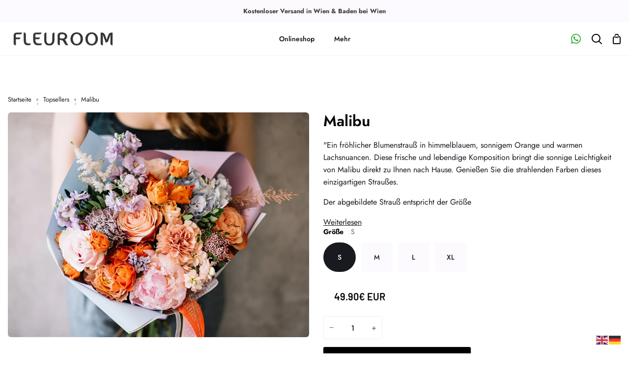

--- FILE ---
content_type: text/html; charset=utf-8
request_url: https://fleuroom.at/collections/topsellers/products/blumenstrauss-malibu
body_size: 48055
content:
<!doctype html>
<html class="no-js supports-no-cookies" lang="de"><head>
	<script src="//fleuroom.at/cdn/shop/files/pandectes-rules.js?v=3724068942895637725"></script>
	
	


  <meta charset="utf-8">
  <meta http-equiv="X-UA-Compatible" content="IE=edge">
  <meta name="viewport" content="width=device-width,initial-scale=1,viewport-fit=cover">
  <meta name="theme-color" content="#2fd298"><link rel="canonical" href="https://fleuroom.at/products/blumenstrauss-malibu">
  <meta name="google-site-verification" content="V1og7q_7SyODtjBaMl3NFx61kyYXVlXvjVMwbWpZ3uA" />
  <meta name='robots' content='index, follow, max-image-preview:large, max-snippet:-1, max-video-preview:-1' /><!-- ======================= Story Theme V3.2.0 ========================= -->

  <link rel="preconnect" href="https://cdn.shopify.com" crossorigin>
  <link rel="preconnect" href="https://fonts.shopify.com" crossorigin>
  <link rel="preconnect" href="https://monorail-edge.shopifysvc.com" crossorigin>


  <link rel="preload" href="//fleuroom.at/cdn/shop/t/16/assets/lazysizes.js?v=111431644619468174291705756672" as="script">
  <link rel="preload" href="//fleuroom.at/cdn/shop/t/16/assets/vendor.js?v=26141531212060571821705756672" as="script">
  <link rel="preload" href="//fleuroom.at/cdn/shop/t/16/assets/theme.js?v=158736401696635179801705756672" as="script">
  <link rel="preload" href="//fleuroom.at/cdn/shop/t/16/assets/theme.css?v=153822665229365509511761774563" as="style">

  
    <link rel="shortcut icon" href="//fleuroom.at/cdn/shop/files/logo_32x32.webp?v=1654763939" type="image/png">


  <!-- Title and description ================================================ -->
  
  <title>
    

    Malibu
&ndash; Fleuroom

  </title><meta name="description" content="&quot;Ein fröhlicher Blumenstrauß in himmelblauem, sonnigem Orange und warmen Lachsnuancen. Diese frische und lebendige Komposition bringt die sonnige Leichtigkeit von Malibu direkt zu Ihnen nach Hause. Genießen Sie die strahlenden Farben dieses einzigartigen Straußes.  Der abgebildete Strauß entspricht der Größe M. Da unse">
  <!-- /snippets/social-meta-tags.liquid -->

<meta property="og:site_name" content="Fleuroom">
<meta property="og:url" content="https://fleuroom.at/products/blumenstrauss-malibu">
<meta property="og:title" content="Malibu">
<meta property="og:type" content="product">
<meta property="og:description" content="&quot;Ein fröhlicher Blumenstrauß in himmelblauem, sonnigem Orange und warmen Lachsnuancen. Diese frische und lebendige Komposition bringt die sonnige Leichtigkeit von Malibu direkt zu Ihnen nach Hause. Genießen Sie die strahlenden Farben dieses einzigartigen Straußes.  Der abgebildete Strauß entspricht der Größe M. Da unse"><meta property="og:image" content="http://fleuroom.at/cdn/shop/files/Image-2023-05-05T150242.288.jpg?v=1683292565">
  <meta property="og:image:secure_url" content="https://fleuroom.at/cdn/shop/files/Image-2023-05-05T150242.288.jpg?v=1683292565">
  <meta property="og:image:width" content="1760">
  <meta property="og:image:height" content="1315"><meta property="og:price:amount" content="49.90">
  <meta property="og:price:currency" content="EUR"><meta name="twitter:card" content="summary_large_image">
<meta name="twitter:title" content="Malibu">
<meta name="twitter:description" content="&quot;Ein fröhlicher Blumenstrauß in himmelblauem, sonnigem Orange und warmen Lachsnuancen. Diese frische und lebendige Komposition bringt die sonnige Leichtigkeit von Malibu direkt zu Ihnen nach Hause. Genießen Sie die strahlenden Farben dieses einzigartigen Straußes.  Der abgebildete Strauß entspricht der Größe M. Da unse">


  <!-- CSS ================================================================== -->

  <link href="//fleuroom.at/cdn/shop/t/16/assets/font-settings.css?v=40939459624439365591764178942" rel="stylesheet" type="text/css" media="all" />

  

<style data-shopify>


:root {/*================ Font Variables ================*/

--FONT-WEIGHT-BODY: 400;

--FONT-WEIGHT-BODY-MID: 500;
--FONT-WEIGHT-BODY-BOLD: 700;

--FONT-STACK-BODY: Jost, sans-serif;
--FONT-STYLE-BODY: normal;
--FONT-ADJUST-BODY: 1.0;


--FONT-WEIGHT-HEADING: 600;
--FONT-WEIGHT-HEADING-BOLD: 700;

--FONT-STACK-HEADING: Jost, sans-serif;
--FONT-STYLE-HEADING: normal;
--FONT-ADJUST-HEADING: 1.2;

--FONT-STACK-NAV: Jost, sans-serif;
--FONT-STYLE-NAV: normal;
--FONT-ADJUST-NAV: 1.0;

--FONT-WEIGHT-NAV: 400;
--FONT-WEIGHT-NAV-BOLD: 700;

--FONT-WEIGHT-ACCENT: 500;
--FONT-WEIGHT-ACCENT-BOLD: 600;

--FONT-STACK-ACCENT: Barlow, sans-serif;
--FONT-STYLE-ACCENT: normal;
--FONT-ADJUST-ACCENT: 1.0;


/*================ Color Variables ================*/
--LAYOUT-WIDTH: 1300px;
--LAYOUT-GUTTER: 23px;
--LAYOUT-OUTER: 16px;
--LAYOUT-CONTAINER: 1400px;


/*================ Color Variables ================*/
/* ===  Backgrounds ===*/
--COLOR-BG: #ffffff;
--COLOR-BG-ACCENT: #fdfaff;

/* === Text colors ===*/
--COLOR-TEXT-DARK: #000000;
--COLOR-TEXT: #191920;
--COLOR-TEXT-LIGHT: #5e5e63;

/* === Shades of grey ===*/
--COLOR-A5:  rgba(25, 25, 32, 0.05);
--COLOR-A10: rgba(25, 25, 32, 0.1);
--COLOR-A20: rgba(25, 25, 32, 0.2);
--COLOR-A30: rgba(25, 25, 32, 0.3);
--COLOR-A40: rgba(25, 25, 32, 0.4);
--COLOR-A50: rgba(25, 25, 32, 0.5);
--COLOR-A60: rgba(25, 25, 32, 0.6);
--COLOR-A70: rgba(25, 25, 32, 0.7);
--COLOR-A80: rgba(25, 25, 32, 0.8);
--COLOR-A90: rgba(25, 25, 32, 0.9);
--COLOR-A95: rgba(25, 25, 32, 0.95);

/* === Product badges ===*/
--COLOR-BADGE: #ffffff;
--COLOR-BADGE-TEXT: #656565;

/* === Rounding ===*/

  --RADIUS-BTN: 3px;
  --RADIUS-FORM: 3px;



  --RADIUS-XL: 24px;
  --RADIUS-LG: 12px;
  --RADIUS: 6px;
  --RADIUS-SM: 3px;


/* === Border colors ===*/
--COLOR-BORDER: #eeeff1;
--COLOR-BORDER-LIGHT: #f4f4f6;/* === Accent-cool ===*/
--COLOR-SECONDARY: #2fd298;
--COLOR-SECONDARY-HOVER: #13a26f;
--COLOR-SECONDARY-FADE: rgba(47, 210, 152, 0.05);
--COLOR-SECONDARY-SHADOW: rgba(18, 86, 62, 0.1);
--COLOR-SECONDARY-FADE-HOVER: rgba(47, 210, 152, 0.1);--COLOR-SECONDARY-OPPOSITE: #000000;

/* === Accent-warm ===*/
--COLOR-PRIMARY: #000000;
--COLOR-PRIMARY-HOVER: #000000;
--COLOR-PRIMARY-FADE: rgba(0, 0, 0, 0.05);
--COLOR-PRIMARY-FADE-HOVER: rgba(0, 0, 0, 0.1);
--COLOR-PRIMARY-SHADOW: rgba(0, 0, 0, 0.1);--COLOR-PRIMARY-OPPOSITE: #ffffff;




/* ================ Inverted Color Variables ================ */

--INVERSE-BG: #ffffff;
--INVERSE-BG-ACCENT: #77eae5;

/* === Text colors ===*/
--INVERSE-TEXT-DARK: #ffffff;
--INVERSE-TEXT: #ffffff;
--INVERSE-TEXT-LIGHT: #ffffff;

/* === Bright color ===*/
--INVERSE-PRIMARY: #77eae5;
--INVERSE-PRIMARY-HOVER: #23f2e9;
--INVERSE-PRIMARY-FADE: rgba(119, 234, 229, 0.05);
--INVERSE-PRIMARY-FADE-HOVER: rgba(119, 234, 229, 0.1);
--INVERSE-PRIMARY-SHADOW: rgba(27, 173, 167, 0.1);--INVERSE-PRIMARY-OPPOSITE: #000000;


/* === Second Color ===*/
--INVERSE-SECONDARY: #58ff69;
--INVERSE-SECONDARY-HOVER: #0cff24;
--INVERSE-SECONDARY-FADE: rgba(88, 255, 105, 0.05);
--INVERSE-SECONDARY-FADE-HOVER: rgba(88, 255, 105, 0.1);
--INVERSE-SECONDARY-SHADOW: rgba(0, 190, 19, 0.1);--INVERSE-SECONDARY-OPPOSITE: #000000;

/* === Shades of grey ===*/
--INVERSE-A5:  rgba(255, 255, 255, 0.05);
--INVERSE-A10: rgba(255, 255, 255, 0.1);
--INVERSE-A20: rgba(255, 255, 255, 0.2);
--INVERSE-A35: rgba(255, 255, 255, 0.3);
--INVERSE-A80: rgba(255, 255, 255, 0.8);
--INVERSE-A90: rgba(255, 255, 255, 0.9);
--INVERSE-A95: rgba(255, 255, 255, 0.95);

/* === Border colors ===*/
--INVERSE-BORDER: #239994;
--INVERSE-BORDER-LIGHT: #21918c;

/* ================ End Inverted Color Variables ================ */


/* === Footer Bar ===*/
--COLOR-FOOTER-BG: #f2f5fa;
--COLOR-FOOTER-TEXT: #3a4b55;
--COLOR-FOOTER-TEXT-HOVER: #16242d;
--COLOR-FOOTER-A8:  rgba(25, 25, 32, 0.08);
--COLOR-FOOTER-A15: rgba(25, 25, 32, 0.15);

/* === Nav and dropdown link background ===*/
--COLOR-NAV: #ffffff;
--COLOR-NAV-a50:  rgba(25, 25, 32, 0.5);

--COLOR-NAV-BORDER: #f2f2f2;

--COLOR-NAV-BORDER-HAIRLINE: #f7f7f7;

--COLOR-NAV-TEXT: #000000;
--COLOR-NAV-TEXT-DARK: #000000;
--COLOR-NAV-TEXT-BRIGHT: #1f1f1f;
--COLOR-NAV-TEXT-TRANSPARENT: #ffffff;
--COLOR-HIGHLIGHT-LINK: #FF8484;

--COLOR-NAV-TOOLBAR-BG: #fdfaff;
--COLOR-NAV-TOOLBAR-TEXT: #3d403d;

/* ================ Special ================ */
--COLOR-SUCCESS: #51c88e;
--COLOR-SUCCESS-FADE: rgba(81, 200, 142, 0.05);
--COLOR-ERROR: #ff8484;
--COLOR-ERROR-FADE: rgba(255, 132, 132, 0.05);
--COLOR-WARN: #ffc896;
--COLOR-WARN-FADE: rgba(255, 200, 150, 0.05);

/* ================ Photo correction ================ */
--PHOTO-CORRECTION: 100%;

/* ================ 3D Models ================ */
--progress-bar-color: #191920;




}

</style>

  <link href="//fleuroom.at/cdn/shop/t/16/assets/theme.css?v=153822665229365509511761774563" rel="stylesheet" type="text/css" media="all" />

  <script>
    document.documentElement.className = document.documentElement.className.replace('no-js', 'js');
    let root = '/';
    if (root[root.length - 1] !== '/') {
      root = `${root}/`;
    }
    window.theme = {
      routes: {
        root_url: root,
        cart: '/cart',
        cart_add_url: '/cart/add',
        product_recommendations_url: '/recommendations/products',
        search_url: '/search',
        account_addresses_url: '/account/addresses'
      },
      assets: {
        photoswipe: '//fleuroom.at/cdn/shop/t/16/assets/photoswipe.js?v=29365444203438451061705756672',
        smoothscroll: '//fleuroom.at/cdn/shop/t/16/assets/smoothscroll.js?v=37906625415260927261705756672',
        swatches: '//fleuroom.at/cdn/shop/t/16/assets/swatches.json?v=56005079042391682951705756672',
        base: "//fleuroom.at/cdn/shop/t/16/assets/",
      },
      strings: {
        addToCart: "In den Einkaufswagen legen",
        soldOut: "Ausverkauft",
        unavailable: "Nicht verfügbar",
        preOrder: "Vorbestellen",
        unitPrice: "Stückpreis",
        unitPriceSeparator: "pro",
        swatchesKey: "Farbe",
        estimateShipping: "Schätzung Versand",
        noShippingAvailable: "Wir versenden nicht an dieses Ziel.",
        free: "Kostenlos",
        from: "Ab",
        sale: "Verkauf",
        subscription: "Abonnement",
        stockout: "Alle verfügbaren Produkte sind in einer Tasche",
        products: "Produkte",
        pages: "Seiten",
        collections: "Sammlungen",
        resultsFor: "Ergebnisse für",
        noResultsFor: "Keine ergebnisse für",
        articles: "Artikel",
        successMessage: "Link in die Zwischenablage kopiert"
      },
      shop: {
        assets: "//fleuroom.at/cdn/shop/t/16/assets/"
      },
      settings: {
        badge_sale_type: "dollar",
        search_products: true,
        search_collections: true,
        search_pages: true,
        search_articles: true,
        currency_code_enable: true,
        excluded_collections_strict: ["all"," frontpage"],
        excluded_collections: ["sibling"]
      },
      info: {
        name: 'story'
      },
      version: '3.2.0',
      animations:  true,
      moneyFormat: "{{amount}}€",
      currencyCode: "EUR",
    };
    // When image loads, clear the background placeholder
    document.addEventListener('lazyloaded', (e) => {
      const holderTarget = e.target.closest('[data-wipe-background]');
      if (holderTarget) {
        holderTarget.style.backgroundImage = 'none';
      }
    });
  </script><!-- Theme Javascript ============================================================== -->
  <script src="//fleuroom.at/cdn/shop/t/16/assets/lazysizes.js?v=111431644619468174291705756672" async="async"></script>
  <script src="//fleuroom.at/cdn/shop/t/16/assets/vendor.js?v=26141531212060571821705756672" defer="defer"></script>
  <script src="//fleuroom.at/cdn/shop/t/16/assets/theme.js?v=158736401696635179801705756672" defer="defer"></script>

  <script type="text/javascript">
    if (window.MSInputMethodContext && document.documentMode) {
      var scripts = document.getElementsByTagName('script')[0];
      var polyfill = document.createElement("script");
      polyfill.defer = true;
      polyfill.src = "//fleuroom.at/cdn/shop/t/16/assets/ie11.js?v=144489047535103983231705756672";

      scripts.parentNode.insertBefore(polyfill, scripts);
    }
  </script>

  

  <!-- Shopify app scripts =========================================================== -->

 









 
<script>window.performance && window.performance.mark && window.performance.mark('shopify.content_for_header.start');</script><meta id="shopify-digital-wallet" name="shopify-digital-wallet" content="/64859111657/digital_wallets/dialog">
<meta name="shopify-checkout-api-token" content="7c81418fce9a2ddf174406dfc23220a8">
<meta id="in-context-paypal-metadata" data-shop-id="64859111657" data-venmo-supported="false" data-environment="production" data-locale="de_DE" data-paypal-v4="true" data-currency="EUR">
<link rel="alternate" type="application/json+oembed" href="https://fleuroom.at/products/blumenstrauss-malibu.oembed">
<script async="async" data-src="/checkouts/internal/preloads.js?locale=de-AT"></script>
<link rel="preconnect" href="https://shop.app" crossorigin="anonymous">
<script async="async" data-src="https://shop.app/checkouts/internal/preloads.js?locale=de-AT&shop_id=64859111657" crossorigin="anonymous"></script>
<script id="apple-pay-shop-capabilities" type="application/json">{"shopId":64859111657,"countryCode":"AT","currencyCode":"EUR","merchantCapabilities":["supports3DS"],"merchantId":"gid:\/\/shopify\/Shop\/64859111657","merchantName":"Fleuroom","requiredBillingContactFields":["postalAddress","email","phone"],"requiredShippingContactFields":["postalAddress","email","phone"],"shippingType":"shipping","supportedNetworks":["visa","maestro","masterCard","amex"],"total":{"type":"pending","label":"Fleuroom","amount":"1.00"},"shopifyPaymentsEnabled":true,"supportsSubscriptions":true}</script>
<script id="shopify-features" type="application/json">{"accessToken":"7c81418fce9a2ddf174406dfc23220a8","betas":["rich-media-storefront-analytics"],"domain":"fleuroom.at","predictiveSearch":true,"shopId":64859111657,"locale":"de"}</script>
<script>var Shopify = Shopify || {};
Shopify.shop = "fleuroom.myshopify.com";
Shopify.locale = "de";
Shopify.currency = {"active":"EUR","rate":"1.0"};
Shopify.country = "AT";
Shopify.theme = {"name":"New fleuroom jack -Optimized ","id":155210875216,"schema_name":"fleuroom","schema_version":"4.0.0","theme_store_id":null,"role":"main"};
Shopify.theme.handle = "null";
Shopify.theme.style = {"id":null,"handle":null};
Shopify.cdnHost = "fleuroom.at/cdn";
Shopify.routes = Shopify.routes || {};
Shopify.routes.root = "/";</script>
<script type="module">!function(o){(o.Shopify=o.Shopify||{}).modules=!0}(window);</script>
<script>!function(o){function n(){var o=[];function n(){o.push(Array.prototype.slice.apply(arguments))}return n.q=o,n}var t=o.Shopify=o.Shopify||{};t.loadFeatures=n(),t.autoloadFeatures=n()}(window);</script>
<script>
  window.ShopifyPay = window.ShopifyPay || {};
  window.ShopifyPay.apiHost = "shop.app\/pay";
  window.ShopifyPay.redirectState = null;
</script>
<script id="shop-js-analytics" type="application/json">{"pageType":"product"}</script>
<script defer="defer" async type="module" data-src="//fleuroom.at/cdn/shopifycloud/shop-js/modules/v2/client.init-shop-cart-sync_HUjMWWU5.de.esm.js"></script>
<script defer="defer" async type="module" data-src="//fleuroom.at/cdn/shopifycloud/shop-js/modules/v2/chunk.common_QpfDqRK1.esm.js"></script>
<script type="module">
  await import("//fleuroom.at/cdn/shopifycloud/shop-js/modules/v2/client.init-shop-cart-sync_HUjMWWU5.de.esm.js");
await import("//fleuroom.at/cdn/shopifycloud/shop-js/modules/v2/chunk.common_QpfDqRK1.esm.js");

  window.Shopify.SignInWithShop?.initShopCartSync?.({"fedCMEnabled":true,"windoidEnabled":true});

</script>
<script>
  window.Shopify = window.Shopify || {};
  if (!window.Shopify.featureAssets) window.Shopify.featureAssets = {};
  window.Shopify.featureAssets['shop-js'] = {"shop-cart-sync":["modules/v2/client.shop-cart-sync_ByUgVWtJ.de.esm.js","modules/v2/chunk.common_QpfDqRK1.esm.js"],"init-fed-cm":["modules/v2/client.init-fed-cm_CVqhkk-1.de.esm.js","modules/v2/chunk.common_QpfDqRK1.esm.js"],"shop-cash-offers":["modules/v2/client.shop-cash-offers_CaaeZ5wd.de.esm.js","modules/v2/chunk.common_QpfDqRK1.esm.js","modules/v2/chunk.modal_CS8dP9kO.esm.js"],"shop-button":["modules/v2/client.shop-button_B0pFlqys.de.esm.js","modules/v2/chunk.common_QpfDqRK1.esm.js"],"shop-toast-manager":["modules/v2/client.shop-toast-manager_DgTeluS3.de.esm.js","modules/v2/chunk.common_QpfDqRK1.esm.js"],"init-shop-cart-sync":["modules/v2/client.init-shop-cart-sync_HUjMWWU5.de.esm.js","modules/v2/chunk.common_QpfDqRK1.esm.js"],"avatar":["modules/v2/client.avatar_BTnouDA3.de.esm.js"],"init-windoid":["modules/v2/client.init-windoid_B-gyVqfY.de.esm.js","modules/v2/chunk.common_QpfDqRK1.esm.js"],"init-shop-email-lookup-coordinator":["modules/v2/client.init-shop-email-lookup-coordinator_C5I212n4.de.esm.js","modules/v2/chunk.common_QpfDqRK1.esm.js"],"pay-button":["modules/v2/client.pay-button_CJaF-UDc.de.esm.js","modules/v2/chunk.common_QpfDqRK1.esm.js"],"shop-login-button":["modules/v2/client.shop-login-button_DTPR4l75.de.esm.js","modules/v2/chunk.common_QpfDqRK1.esm.js","modules/v2/chunk.modal_CS8dP9kO.esm.js"],"init-customer-accounts-sign-up":["modules/v2/client.init-customer-accounts-sign-up_SG5gYFpP.de.esm.js","modules/v2/client.shop-login-button_DTPR4l75.de.esm.js","modules/v2/chunk.common_QpfDqRK1.esm.js","modules/v2/chunk.modal_CS8dP9kO.esm.js"],"init-shop-for-new-customer-accounts":["modules/v2/client.init-shop-for-new-customer-accounts_C4qR5Wl-.de.esm.js","modules/v2/client.shop-login-button_DTPR4l75.de.esm.js","modules/v2/chunk.common_QpfDqRK1.esm.js","modules/v2/chunk.modal_CS8dP9kO.esm.js"],"init-customer-accounts":["modules/v2/client.init-customer-accounts_BI_wUvuR.de.esm.js","modules/v2/client.shop-login-button_DTPR4l75.de.esm.js","modules/v2/chunk.common_QpfDqRK1.esm.js","modules/v2/chunk.modal_CS8dP9kO.esm.js"],"shop-follow-button":["modules/v2/client.shop-follow-button_CmMsyvrH.de.esm.js","modules/v2/chunk.common_QpfDqRK1.esm.js","modules/v2/chunk.modal_CS8dP9kO.esm.js"],"checkout-modal":["modules/v2/client.checkout-modal_tfCxQqrq.de.esm.js","modules/v2/chunk.common_QpfDqRK1.esm.js","modules/v2/chunk.modal_CS8dP9kO.esm.js"],"lead-capture":["modules/v2/client.lead-capture_Ccz5Zm6k.de.esm.js","modules/v2/chunk.common_QpfDqRK1.esm.js","modules/v2/chunk.modal_CS8dP9kO.esm.js"],"shop-login":["modules/v2/client.shop-login_BfivnucW.de.esm.js","modules/v2/chunk.common_QpfDqRK1.esm.js","modules/v2/chunk.modal_CS8dP9kO.esm.js"],"payment-terms":["modules/v2/client.payment-terms_D2Mn0eFV.de.esm.js","modules/v2/chunk.common_QpfDqRK1.esm.js","modules/v2/chunk.modal_CS8dP9kO.esm.js"]};
</script>
<script>(function() {
  var isLoaded = false;
  function asyncLoad() {
    if (isLoaded) return;
    isLoaded = true;
    var urls = ["https:\/\/upsells.boldapps.net\/v2_ui\/js\/UpsellTracker.js?shop=fleuroom.myshopify.com","https:\/\/upsells.boldapps.net\/v2_ui\/js\/upsell.js?shop=fleuroom.myshopify.com"];
    for (var i = 0; i < urls.length; i++) {
      var s = document.createElement('script');
      s.type = 'text/javascript';
      s.async = true;
      s.src = urls[i];
      var x = document.getElementsByTagName('script')[0];
      x.parentNode.insertBefore(s, x);
    }
  };
  document.addEventListener('StartAsyncLoading',function(event){asyncLoad();});if(window.attachEvent) {
    window.attachEvent('onload', function(){});
  } else {
    window.addEventListener('load', function(){}, false);
  }
})();</script>
<script id="__st">var __st={"a":64859111657,"offset":3600,"reqid":"9b2f6c12-bfd0-4dd6-87c4-68548ae40118-1768849980","pageurl":"fleuroom.at\/collections\/topsellers\/products\/blumenstrauss-malibu","u":"c4b4df63109c","p":"product","rtyp":"product","rid":8501826584912};</script>
<script>window.ShopifyPaypalV4VisibilityTracking = true;</script>
<script id="captcha-bootstrap">!function(){'use strict';const t='contact',e='account',n='new_comment',o=[[t,t],['blogs',n],['comments',n],[t,'customer']],c=[[e,'customer_login'],[e,'guest_login'],[e,'recover_customer_password'],[e,'create_customer']],r=t=>t.map((([t,e])=>`form[action*='/${t}']:not([data-nocaptcha='true']) input[name='form_type'][value='${e}']`)).join(','),a=t=>()=>t?[...document.querySelectorAll(t)].map((t=>t.form)):[];function s(){const t=[...o],e=r(t);return a(e)}const i='password',u='form_key',d=['recaptcha-v3-token','g-recaptcha-response','h-captcha-response',i],f=()=>{try{return window.sessionStorage}catch{return}},m='__shopify_v',_=t=>t.elements[u];function p(t,e,n=!1){try{const o=window.sessionStorage,c=JSON.parse(o.getItem(e)),{data:r}=function(t){const{data:e,action:n}=t;return t[m]||n?{data:e,action:n}:{data:t,action:n}}(c);for(const[e,n]of Object.entries(r))t.elements[e]&&(t.elements[e].value=n);n&&o.removeItem(e)}catch(o){console.error('form repopulation failed',{error:o})}}const l='form_type',E='cptcha';function T(t){t.dataset[E]=!0}const w=window,h=w.document,L='Shopify',v='ce_forms',y='captcha';let A=!1;((t,e)=>{const n=(g='f06e6c50-85a8-45c8-87d0-21a2b65856fe',I='https://cdn.shopify.com/shopifycloud/storefront-forms-hcaptcha/ce_storefront_forms_captcha_hcaptcha.v1.5.2.iife.js',D={infoText:'Durch hCaptcha geschützt',privacyText:'Datenschutz',termsText:'Allgemeine Geschäftsbedingungen'},(t,e,n)=>{const o=w[L][v],c=o.bindForm;if(c)return c(t,g,e,D).then(n);var r;o.q.push([[t,g,e,D],n]),r=I,A||(h.body.append(Object.assign(h.createElement('script'),{id:'captcha-provider',async:!0,src:r})),A=!0)});var g,I,D;w[L]=w[L]||{},w[L][v]=w[L][v]||{},w[L][v].q=[],w[L][y]=w[L][y]||{},w[L][y].protect=function(t,e){n(t,void 0,e),T(t)},Object.freeze(w[L][y]),function(t,e,n,w,h,L){const[v,y,A,g]=function(t,e,n){const i=e?o:[],u=t?c:[],d=[...i,...u],f=r(d),m=r(i),_=r(d.filter((([t,e])=>n.includes(e))));return[a(f),a(m),a(_),s()]}(w,h,L),I=t=>{const e=t.target;return e instanceof HTMLFormElement?e:e&&e.form},D=t=>v().includes(t);t.addEventListener('submit',(t=>{const e=I(t);if(!e)return;const n=D(e)&&!e.dataset.hcaptchaBound&&!e.dataset.recaptchaBound,o=_(e),c=g().includes(e)&&(!o||!o.value);(n||c)&&t.preventDefault(),c&&!n&&(function(t){try{if(!f())return;!function(t){const e=f();if(!e)return;const n=_(t);if(!n)return;const o=n.value;o&&e.removeItem(o)}(t);const e=Array.from(Array(32),(()=>Math.random().toString(36)[2])).join('');!function(t,e){_(t)||t.append(Object.assign(document.createElement('input'),{type:'hidden',name:u})),t.elements[u].value=e}(t,e),function(t,e){const n=f();if(!n)return;const o=[...t.querySelectorAll(`input[type='${i}']`)].map((({name:t})=>t)),c=[...d,...o],r={};for(const[a,s]of new FormData(t).entries())c.includes(a)||(r[a]=s);n.setItem(e,JSON.stringify({[m]:1,action:t.action,data:r}))}(t,e)}catch(e){console.error('failed to persist form',e)}}(e),e.submit())}));const S=(t,e)=>{t&&!t.dataset[E]&&(n(t,e.some((e=>e===t))),T(t))};for(const o of['focusin','change'])t.addEventListener(o,(t=>{const e=I(t);D(e)&&S(e,y())}));const B=e.get('form_key'),M=e.get(l),P=B&&M;t.addEventListener('DOMContentLoaded',(()=>{const t=y();if(P)for(const e of t)e.elements[l].value===M&&p(e,B);[...new Set([...A(),...v().filter((t=>'true'===t.dataset.shopifyCaptcha))])].forEach((e=>S(e,t)))}))}(h,new URLSearchParams(w.location.search),n,t,e,['guest_login'])})(!0,!0)}();</script>
<script integrity="sha256-4kQ18oKyAcykRKYeNunJcIwy7WH5gtpwJnB7kiuLZ1E=" data-source-attribution="shopify.loadfeatures" defer="defer" data-src="//fleuroom.at/cdn/shopifycloud/storefront/assets/storefront/load_feature-a0a9edcb.js" crossorigin="anonymous"></script>
<script crossorigin="anonymous" defer="defer" data-src="//fleuroom.at/cdn/shopifycloud/storefront/assets/shopify_pay/storefront-65b4c6d7.js?v=20250812"></script>
<script data-source-attribution="shopify.dynamic_checkout.dynamic.init">var Shopify=Shopify||{};Shopify.PaymentButton=Shopify.PaymentButton||{isStorefrontPortableWallets:!0,init:function(){window.Shopify.PaymentButton.init=function(){};var t=document.createElement("script");t.data-src="https://fleuroom.at/cdn/shopifycloud/portable-wallets/latest/portable-wallets.de.js",t.type="module",document.head.appendChild(t)}};
</script>
<script data-source-attribution="shopify.dynamic_checkout.buyer_consent">
  function portableWalletsHideBuyerConsent(e){var t=document.getElementById("shopify-buyer-consent"),n=document.getElementById("shopify-subscription-policy-button");t&&n&&(t.classList.add("hidden"),t.setAttribute("aria-hidden","true"),n.removeEventListener("click",e))}function portableWalletsShowBuyerConsent(e){var t=document.getElementById("shopify-buyer-consent"),n=document.getElementById("shopify-subscription-policy-button");t&&n&&(t.classList.remove("hidden"),t.removeAttribute("aria-hidden"),n.addEventListener("click",e))}window.Shopify?.PaymentButton&&(window.Shopify.PaymentButton.hideBuyerConsent=portableWalletsHideBuyerConsent,window.Shopify.PaymentButton.showBuyerConsent=portableWalletsShowBuyerConsent);
</script>
<script data-source-attribution="shopify.dynamic_checkout.cart.bootstrap">document.addEventListener("DOMContentLoaded",(function(){function t(){return document.querySelector("shopify-accelerated-checkout-cart, shopify-accelerated-checkout")}if(t())Shopify.PaymentButton.init();else{new MutationObserver((function(e,n){t()&&(Shopify.PaymentButton.init(),n.disconnect())})).observe(document.body,{childList:!0,subtree:!0})}}));
</script>
<script id='scb4127' type='text/javascript' async='' data-src='https://fleuroom.at/cdn/shopifycloud/privacy-banner/storefront-banner.js'></script><link id="shopify-accelerated-checkout-styles" rel="stylesheet" media="screen" href="https://fleuroom.at/cdn/shopifycloud/portable-wallets/latest/accelerated-checkout-backwards-compat.css" crossorigin="anonymous">
<style id="shopify-accelerated-checkout-cart">
        #shopify-buyer-consent {
  margin-top: 1em;
  display: inline-block;
  width: 100%;
}

#shopify-buyer-consent.hidden {
  display: none;
}

#shopify-subscription-policy-button {
  background: none;
  border: none;
  padding: 0;
  text-decoration: underline;
  font-size: inherit;
  cursor: pointer;
}

#shopify-subscription-policy-button::before {
  box-shadow: none;
}

      </style>

<script>window.performance && window.performance.mark && window.performance.mark('shopify.content_for_header.end');</script>

<script>window.BOLD = window.BOLD || {};
    window.BOLD.common = window.BOLD.common || {};
    window.BOLD.common.Shopify = window.BOLD.common.Shopify || {};
    window.BOLD.common.Shopify.shop = {
      domain: 'fleuroom.at',
      permanent_domain: 'fleuroom.myshopify.com',
      url: 'https://fleuroom.at',
      secure_url: 'https://fleuroom.at',
      money_format: "{{amount}}€",
      currency: "EUR"
    };
    window.BOLD.common.Shopify.customer = {
      id: null,
      tags: null,
    };
    window.BOLD.common.Shopify.cart = {"note":null,"attributes":{},"original_total_price":0,"total_price":0,"total_discount":0,"total_weight":0.0,"item_count":0,"items":[],"requires_shipping":false,"currency":"EUR","items_subtotal_price":0,"cart_level_discount_applications":[],"checkout_charge_amount":0};
    window.BOLD.common.template = 'product';window.BOLD.common.Shopify.formatMoney = function(money, format) {
        function n(t, e) {
            return "undefined" == typeof t ? e : t
        }
        function r(t, e, r, i) {
            if (e = n(e, 2),
                r = n(r, ","),
                i = n(i, "."),
            isNaN(t) || null == t)
                return 0;
            t = (t / 100).toFixed(e);
            var o = t.split(".")
                , a = o[0].replace(/(\d)(?=(\d\d\d)+(?!\d))/g, "$1" + r)
                , s = o[1] ? i + o[1] : "";
            return a + s
        }
        "string" == typeof money && (money = money.replace(".", ""));
        var i = ""
            , o = /\{\{\s*(\w+)\s*\}\}/
            , a = format || window.BOLD.common.Shopify.shop.money_format || window.Shopify.money_format || "$ {{ amount }}";
        switch (a.match(o)[1]) {
            case "amount":
                i = r(money, 2, ",", ".");
                break;
            case "amount_no_decimals":
                i = r(money, 0, ",", ".");
                break;
            case "amount_with_comma_separator":
                i = r(money, 2, ".", ",");
                break;
            case "amount_no_decimals_with_comma_separator":
                i = r(money, 0, ".", ",");
                break;
            case "amount_with_space_separator":
                i = r(money, 2, " ", ",");
                break;
            case "amount_no_decimals_with_space_separator":
                i = r(money, 0, " ", ",");
                break;
            case "amount_with_apostrophe_separator":
                i = r(money, 2, "'", ".");
                break;
        }
        return a.replace(o, i);
    };
    window.BOLD.common.Shopify.saveProduct = function (handle, product) {
      if (typeof handle === 'string' && typeof window.BOLD.common.Shopify.products[handle] === 'undefined') {
        if (typeof product === 'number') {
          window.BOLD.common.Shopify.handles[product] = handle;
          product = { id: product };
        }
        window.BOLD.common.Shopify.products[handle] = product;
      }
    };
    window.BOLD.common.Shopify.saveVariant = function (variant_id, variant) {
      if (typeof variant_id === 'number' && typeof window.BOLD.common.Shopify.variants[variant_id] === 'undefined') {
        window.BOLD.common.Shopify.variants[variant_id] = variant;
      }
    };window.BOLD.common.Shopify.products = window.BOLD.common.Shopify.products || {};
    window.BOLD.common.Shopify.variants = window.BOLD.common.Shopify.variants || {};
    window.BOLD.common.Shopify.handles = window.BOLD.common.Shopify.handles || {};window.BOLD.common.Shopify.handle = "blumenstrauss-malibu"
window.BOLD.common.Shopify.saveProduct("blumenstrauss-malibu", 8501826584912);window.BOLD.common.Shopify.saveVariant(46715862286672, { product_id: 8501826584912, product_handle: "blumenstrauss-malibu", price: 4990, group_id: '', csp_metafield: {}});window.BOLD.common.Shopify.saveVariant(46715862319440, { product_id: 8501826584912, product_handle: "blumenstrauss-malibu", price: 6990, group_id: '', csp_metafield: {}});window.BOLD.common.Shopify.saveVariant(46715862352208, { product_id: 8501826584912, product_handle: "blumenstrauss-malibu", price: 9990, group_id: '', csp_metafield: {}});window.BOLD.common.Shopify.saveVariant(46715862384976, { product_id: 8501826584912, product_handle: "blumenstrauss-malibu", price: 14990, group_id: '', csp_metafield: {}});window.BOLD.apps_installed = {"Product Upsell":3} || {};window.BOLD.common.Shopify.saveProduct("blumenstrauss-mykonos", 7846571081961);window.BOLD.common.Shopify.saveVariant(43554418327785, { product_id: 7846571081961, product_handle: "blumenstrauss-mykonos", price: 5490, group_id: '', csp_metafield: {}});window.BOLD.common.Shopify.saveVariant(43554418360553, { product_id: 7846571081961, product_handle: "blumenstrauss-mykonos", price: 6990, group_id: '', csp_metafield: {}});window.BOLD.common.Shopify.saveVariant(43554418393321, { product_id: 7846571081961, product_handle: "blumenstrauss-mykonos", price: 9990, group_id: '', csp_metafield: {}});window.BOLD.common.Shopify.saveVariant(43554418426089, { product_id: 7846571081961, product_handle: "blumenstrauss-mykonos", price: 14990, group_id: '', csp_metafield: {}});window.BOLD.common.Shopify.saveProduct("blumenstrauss-malibu", 8501826584912);window.BOLD.common.Shopify.saveVariant(46715862286672, { product_id: 8501826584912, product_handle: "blumenstrauss-malibu", price: 4990, group_id: '', csp_metafield: {}});window.BOLD.common.Shopify.saveVariant(46715862319440, { product_id: 8501826584912, product_handle: "blumenstrauss-malibu", price: 6990, group_id: '', csp_metafield: {}});window.BOLD.common.Shopify.saveVariant(46715862352208, { product_id: 8501826584912, product_handle: "blumenstrauss-malibu", price: 9990, group_id: '', csp_metafield: {}});window.BOLD.common.Shopify.saveVariant(46715862384976, { product_id: 8501826584912, product_handle: "blumenstrauss-malibu", price: 14990, group_id: '', csp_metafield: {}});window.BOLD.common.Shopify.saveProduct("blumenbox-luxury", 8024236556521);window.BOLD.common.Shopify.saveVariant(44255407374569, { product_id: 8024236556521, product_handle: "blumenbox-luxury", price: 14990, group_id: '', csp_metafield: {}});window.BOLD.common.Shopify.saveVariant(44255407407337, { product_id: 8024236556521, product_handle: "blumenbox-luxury", price: 19990, group_id: '', csp_metafield: {}});window.BOLD.common.Shopify.saveVariant(49733521932624, { product_id: 8024236556521, product_handle: "blumenbox-luxury", price: 24990, group_id: '', csp_metafield: {}});window.BOLD.common.Shopify.saveVariant(49788917514576, { product_id: 8024236556521, product_handle: "blumenbox-luxury", price: 34990, group_id: '', csp_metafield: {}});window.BOLD.common.Shopify.saveProduct("blumenstrauss-classy", 7944608907497);window.BOLD.common.Shopify.saveVariant(43867536785641, { product_id: 7944608907497, product_handle: "blumenstrauss-classy", price: 4890, group_id: '', csp_metafield: {}});window.BOLD.common.Shopify.saveVariant(43867536818409, { product_id: 7944608907497, product_handle: "blumenstrauss-classy", price: 5990, group_id: '', csp_metafield: {}});window.BOLD.common.Shopify.saveVariant(43867536851177, { product_id: 7944608907497, product_handle: "blumenstrauss-classy", price: 9990, group_id: '', csp_metafield: {}});window.BOLD.common.Shopify.saveVariant(43867536883945, { product_id: 7944608907497, product_handle: "blumenstrauss-classy", price: 14990, group_id: '', csp_metafield: {}});window.BOLD.common.Shopify.saveProduct("blumenstrauss-pastell-roses", 7846571835625);window.BOLD.common.Shopify.saveVariant(43554640724201, { product_id: 7846571835625, product_handle: "blumenstrauss-pastell-roses", price: 4990, group_id: '', csp_metafield: {}});window.BOLD.common.Shopify.saveVariant(43554640756969, { product_id: 7846571835625, product_handle: "blumenstrauss-pastell-roses", price: 6490, group_id: '', csp_metafield: {}});window.BOLD.common.Shopify.saveVariant(43554640789737, { product_id: 7846571835625, product_handle: "blumenstrauss-pastell-roses", price: 9990, group_id: '', csp_metafield: {}});window.BOLD.common.Shopify.saveVariant(43554640822505, { product_id: 7846571835625, product_handle: "blumenstrauss-pastell-roses", price: 14990, group_id: '', csp_metafield: {}});window.BOLD.common.Shopify.saveVariant(48774710427984, { product_id: 7846571835625, product_handle: "blumenstrauss-pastell-roses", price: 19990, group_id: '', csp_metafield: {}});window.BOLD.common.Shopify.saveProduct("blumenbox-redlove", 7845254889705);window.BOLD.common.Shopify.saveVariant(43550086299881, { product_id: 7845254889705, product_handle: "blumenbox-redlove", price: 5990, group_id: '', csp_metafield: {}});window.BOLD.common.Shopify.saveVariant(43550086332649, { product_id: 7845254889705, product_handle: "blumenbox-redlove", price: 8990, group_id: '', csp_metafield: {}});window.BOLD.common.Shopify.saveVariant(43550086365417, { product_id: 7845254889705, product_handle: "blumenbox-redlove", price: 12990, group_id: '', csp_metafield: {}});window.BOLD.common.Shopify.saveVariant(43550086398185, { product_id: 7845254889705, product_handle: "blumenbox-redlove", price: 18990, group_id: '', csp_metafield: {}});window.BOLD.common.Shopify.saveProduct("blumenstrauss-maya", 7846572065001);window.BOLD.common.Shopify.saveVariant(43554448343273, { product_id: 7846572065001, product_handle: "blumenstrauss-maya", price: 4990, group_id: '', csp_metafield: {}});window.BOLD.common.Shopify.saveVariant(43554448376041, { product_id: 7846572065001, product_handle: "blumenstrauss-maya", price: 6490, group_id: '', csp_metafield: {}});window.BOLD.common.Shopify.saveVariant(43554448408809, { product_id: 7846572065001, product_handle: "blumenstrauss-maya", price: 9990, group_id: '', csp_metafield: {}});window.BOLD.common.Shopify.saveVariant(43554448441577, { product_id: 7846572065001, product_handle: "blumenstrauss-maya", price: 14990, group_id: '', csp_metafield: {}});window.BOLD.common.Shopify.saveProduct("blumenbox-creamy", 7845254758633);window.BOLD.common.Shopify.saveVariant(43549989994729, { product_id: 7845254758633, product_handle: "blumenbox-creamy", price: 4990, group_id: '', csp_metafield: {}});window.BOLD.common.Shopify.saveProduct("blumenstrauss-mary", 7846571376873);window.BOLD.common.Shopify.saveVariant(43554543665385, { product_id: 7846571376873, product_handle: "blumenstrauss-mary", price: 4990, group_id: '', csp_metafield: {}});window.BOLD.common.Shopify.saveVariant(43554543698153, { product_id: 7846571376873, product_handle: "blumenstrauss-mary", price: 6490, group_id: '', csp_metafield: {}});window.BOLD.common.Shopify.saveVariant(43554543730921, { product_id: 7846571376873, product_handle: "blumenstrauss-mary", price: 9990, group_id: '', csp_metafield: {}});window.BOLD.common.Shopify.saveVariant(43554543763689, { product_id: 7846571376873, product_handle: "blumenstrauss-mary", price: 14990, group_id: '', csp_metafield: {}});window.BOLD.common.Shopify.saveProduct("blumenstrauss-magic", 7846571671785);window.BOLD.common.Shopify.saveVariant(43554549203177, { product_id: 7846571671785, product_handle: "blumenstrauss-magic", price: 4490, group_id: '', csp_metafield: {}});window.BOLD.common.Shopify.saveVariant(43554549235945, { product_id: 7846571671785, product_handle: "blumenstrauss-magic", price: 5990, group_id: '', csp_metafield: {}});window.BOLD.common.Shopify.saveVariant(43554549268713, { product_id: 7846571671785, product_handle: "blumenstrauss-magic", price: 9990, group_id: '', csp_metafield: {}});window.BOLD.common.Shopify.saveVariant(43554549301481, { product_id: 7846571671785, product_handle: "blumenstrauss-magic", price: 14990, group_id: '', csp_metafield: {}});window.BOLD.common.Shopify.saveProduct("blumenstrauss-babyblue", 7846570262761);window.BOLD.common.Shopify.saveVariant(43554467676393, { product_id: 7846570262761, product_handle: "blumenstrauss-babyblue", price: 4490, group_id: '', csp_metafield: {}});window.BOLD.common.Shopify.saveVariant(43554467709161, { product_id: 7846570262761, product_handle: "blumenstrauss-babyblue", price: 5990, group_id: '', csp_metafield: {}});window.BOLD.common.Shopify.saveVariant(43554467741929, { product_id: 7846570262761, product_handle: "blumenstrauss-babyblue", price: 9990, group_id: '', csp_metafield: {}});window.BOLD.common.Shopify.saveVariant(43554467774697, { product_id: 7846570262761, product_handle: "blumenstrauss-babyblue", price: 14990, group_id: '', csp_metafield: {}});window.BOLD.common.Shopify.saveProduct("blumenbox-secret-garden", 7944614609129);window.BOLD.common.Shopify.saveVariant(43867549597929, { product_id: 7944614609129, product_handle: "blumenbox-secret-garden", price: 6990, group_id: '', csp_metafield: {}});window.BOLD.common.Shopify.saveVariant(43867549630697, { product_id: 7944614609129, product_handle: "blumenbox-secret-garden", price: 8990, group_id: '', csp_metafield: {}});window.BOLD.common.Shopify.saveVariant(43867549663465, { product_id: 7944614609129, product_handle: "blumenbox-secret-garden", price: 12990, group_id: '', csp_metafield: {}});window.BOLD.common.Shopify.saveVariant(49733737480528, { product_id: 7944614609129, product_handle: "blumenbox-secret-garden", price: 17990, group_id: '', csp_metafield: {}});window.BOLD.common.Shopify.saveProduct("sky-whisper", 10252742361424);window.BOLD.common.Shopify.saveVariant(52041416606032, { product_id: 10252742361424, product_handle: "sky-whisper", price: 11890, group_id: '', csp_metafield: {}});window.BOLD.common.Shopify.saveProduct("mirabella", 10335926813008);window.BOLD.common.Shopify.saveVariant(52379874099536, { product_id: 10335926813008, product_handle: "mirabella", price: 7999, group_id: '', csp_metafield: {}});window.BOLD.common.Shopify.saveVariant(52379874132304, { product_id: 10335926813008, product_handle: "mirabella", price: 10999, group_id: '', csp_metafield: {}});window.BOLD.common.Shopify.saveVariant(52379874165072, { product_id: 10335926813008, product_handle: "mirabella", price: 13999, group_id: '', csp_metafield: {}});window.BOLD.common.Shopify.saveVariant(52379874197840, { product_id: 10335926813008, product_handle: "mirabella", price: 17999, group_id: '', csp_metafield: {}});window.BOLD.common.Shopify.saveVariant(52379874230608, { product_id: 10335926813008, product_handle: "mirabella", price: 24999, group_id: '', csp_metafield: {}});window.BOLD.common.Shopify.metafields = window.BOLD.common.Shopify.metafields || {};window.BOLD.common.Shopify.metafields["bold_rp"] = {};window.BOLD.common.Shopify.metafields["bold_csp_defaults"] = {};window.BOLD.common.cacheParams = window.BOLD.common.cacheParams || {};
</script>

<link href="//fleuroom.at/cdn/shop/t/16/assets/bold-upsell.css?v=51915886505602322711705756672" rel="stylesheet" type="text/css" media="all" />
<link href="//fleuroom.at/cdn/shop/t/16/assets/bold-upsell-custom.css?v=150135899998303055901705756672" rel="stylesheet" type="text/css" media="all" />
<script>
</script><!-- teeinblue scripts. DON'T MODIFY!!! -->
<script type="text/javascript" src="https://sdk.teeinblue.com/shopify/app-v1.js?token=JiSIdYs4T8EU64aF97nQd5KaIohyICSD&shop=shoppingphilippines.myshopify.com" defer="defer"></script>

<script>
window.teeinblueShop = {
  shopCurrency: "EUR",
};
</script>









<script id="teeinblue-product-data">
window.TeeInBlueCampaign = {
  
  isTeeInBlueProduct: false,
  productId: 8501826584912,
};
</script>


<!-- teeinblue scripts end. -->

<script type="text/javascript">
    (function(c,l,a,r,i,t,y){
        c[a]=c[a]||function(){(c[a].q=c[a].q||[]).push(arguments)};
        t=l.createElement(r);t.async=1;t.src="https://www.clarity.ms/tag/"+i;
        y=l.getElementsByTagName(r)[0];y.parentNode.insertBefore(t,y);
    })(window, document, "clarity", "script", "lmq9mo7qal");
</script>




  <!-- Google Tag Manager -->
<script>(function(w,d,s,l,i){w[l]=w[l]||[];w[l].push({'gtm.start':
new Date().getTime(),event:'gtm.js'});var f=d.getElementsByTagName(s)[0],
j=d.createElement(s),dl=l!='dataLayer'?'&l='+l:'';j.async=true;j.src=
'https://www.googletagmanager.com/gtm.js?id='+i+dl;f.parentNode.insertBefore(j,f);
})(window,document,'script','dataLayer','GTM-5WL97LTD');</script>
<!-- End Google Tag Manager -->
<!-- BEGIN app block: shopify://apps/pandectes-gdpr/blocks/banner/58c0baa2-6cc1-480c-9ea6-38d6d559556a -->
  
    
      <!-- TCF is active, scripts are loaded above -->
      
        <script>
          if (!window.PandectesRulesSettings) {
            window.PandectesRulesSettings = {"store":{"id":64859111657,"adminMode":false,"headless":false,"storefrontRootDomain":"","checkoutRootDomain":"","storefrontAccessToken":""},"banner":{"revokableTrigger":false,"cookiesBlockedByDefault":"0","hybridStrict":false,"isActive":true},"geolocation":{"auOnly":false,"brOnly":false,"caOnly":false,"chOnly":false,"euOnly":false,"jpOnly":false,"nzOnly":false,"thOnly":false,"zaOnly":false,"canadaOnly":false,"globalVisibility":true},"blocker":{"isActive":false,"googleConsentMode":{"isActive":true,"id":"","analyticsId":"G-RFYWBN1Z8Z","adwordsId":"AW-11461940484","adStorageCategory":4,"analyticsStorageCategory":2,"functionalityStorageCategory":1,"personalizationStorageCategory":1,"securityStorageCategory":0,"customEvent":true,"redactData":true,"urlPassthrough":true,"dataLayerProperty":"dataLayer","waitForUpdate":0,"useNativeChannel":true},"facebookPixel":{"isActive":false,"id":"","ldu":false},"microsoft":{},"clarity":{},"rakuten":{"isActive":false,"cmp":false,"ccpa":false},"gpcIsActive":true,"klaviyoIsActive":false,"defaultBlocked":0,"patterns":{"whiteList":[],"blackList":{"1":[],"2":[],"4":[],"8":[]},"iframesWhiteList":[],"iframesBlackList":{"1":[],"2":[],"4":[],"8":[]},"beaconsWhiteList":[],"beaconsBlackList":{"1":[],"2":[],"4":[],"8":[]}}}};
            const rulesScript = document.createElement('script');
            window.PandectesRulesSettings.auto = true;
            rulesScript.src = "https://cdn.shopify.com/extensions/019bd5ea-1b0e-7a2f-9987-841d0997d3f9/gdpr-230/assets/pandectes-rules.js";
            const firstChild = document.head.firstChild;
            document.head.insertBefore(rulesScript, firstChild);
          }
        </script>
      
      <script>
        
          window.PandectesSettings = {"store":{"id":64859111657,"plan":"premium","theme":"New fleuroom jack -Optimized ","primaryLocale":"de","adminMode":false,"headless":false,"storefrontRootDomain":"","checkoutRootDomain":"","storefrontAccessToken":""},"tsPublished":1754994237,"declaration":{"showPurpose":false,"showProvider":false,"declIntroText":"Wir verwenden Cookies, um die Funktionalität der Website zu optimieren, die Leistung zu analysieren und Ihnen ein personalisiertes Erlebnis zu bieten. Einige Cookies sind für den ordnungsgemäßen Betrieb der Website unerlässlich. Diese Cookies können nicht deaktiviert werden. In diesem Fenster können Sie Ihre Präferenzen für Cookies verwalten.","showDateGenerated":true},"language":{"unpublished":[],"languageMode":"Single","fallbackLanguage":"de","languageDetection":"browser","languagesSupported":[]},"texts":{"managed":{"headerText":{"de":"Wir respektieren deine Privatsphäre"},"consentText":{"de":"Unsere Website verwendet Cookies."},"linkText":{"de":"Mehr erfahren"},"imprintText":{"de":"Impressum"},"googleLinkText":{"de":"Googles Datenschutzbestimmungen"},"allowButtonText":{"de":"Annehmen"},"denyButtonText":{"de":"Ablehnen"},"dismissButtonText":{"de":"Okay"},"leaveSiteButtonText":{"de":"Diese Seite verlassen"},"preferencesButtonText":{"de":"Einstellungen"},"cookiePolicyText":{"de":"Cookie-Richtlinie"},"preferencesPopupTitleText":{"de":"Einwilligungseinstellungen verwalten"},"preferencesPopupIntroText":{"de":"Wir verwenden Cookies, um die Funktionalität der Website zu optimieren, die Leistung zu analysieren und Ihnen ein personalisiertes Erlebnis zu bieten. Einige Cookies sind für den ordnungsgemäßen Betrieb der Website unerlässlich. Diese Cookies können nicht deaktiviert werden. In diesem Fenster können Sie Ihre Präferenzen für Cookies verwalten."},"preferencesPopupSaveButtonText":{"de":"Auswahl speichern"},"preferencesPopupCloseButtonText":{"de":"Schließen"},"preferencesPopupAcceptAllButtonText":{"de":"Alles Akzeptieren"},"preferencesPopupRejectAllButtonText":{"de":"Alles ablehnen"},"cookiesDetailsText":{"de":"Cookie-Details"},"preferencesPopupAlwaysAllowedText":{"de":"Immer erlaubt"},"accessSectionParagraphText":{"de":"Sie haben das Recht, jederzeit auf Ihre Daten zuzugreifen."},"accessSectionTitleText":{"de":"Datenübertragbarkeit"},"accessSectionAccountInfoActionText":{"de":"persönliche Daten"},"accessSectionDownloadReportActionText":{"de":"Alle Daten anfordern"},"accessSectionGDPRRequestsActionText":{"de":"Anfragen betroffener Personen"},"accessSectionOrdersRecordsActionText":{"de":"Aufträge"},"rectificationSectionParagraphText":{"de":"Sie haben das Recht, die Aktualisierung Ihrer Daten zu verlangen, wann immer Sie dies für angemessen halten."},"rectificationSectionTitleText":{"de":"Datenberichtigung"},"rectificationCommentPlaceholder":{"de":"Beschreiben Sie, was Sie aktualisieren möchten"},"rectificationCommentValidationError":{"de":"Kommentar ist erforderlich"},"rectificationSectionEditAccountActionText":{"de":"Aktualisierung anfordern"},"erasureSectionTitleText":{"de":"Recht auf Löschung"},"erasureSectionParagraphText":{"de":"Sie haben das Recht, die Löschung aller Ihrer Daten zu verlangen. Danach können Sie nicht mehr auf Ihr Konto zugreifen."},"erasureSectionRequestDeletionActionText":{"de":"Löschung personenbezogener Daten anfordern"},"consentDate":{"de":"Zustimmungsdatum"},"consentId":{"de":"Einwilligungs-ID"},"consentSectionChangeConsentActionText":{"de":"Einwilligungspräferenz ändern"},"consentSectionConsentedText":{"de":"Sie haben der Cookie-Richtlinie dieser Website zugestimmt am"},"consentSectionNoConsentText":{"de":"Sie haben der Cookie-Richtlinie dieser Website nicht zugestimmt."},"consentSectionTitleText":{"de":"Ihre Cookie-Einwilligung"},"consentStatus":{"de":"Einwilligungspräferenz"},"confirmationFailureMessage":{"de":"Ihre Anfrage wurde nicht bestätigt. Bitte versuchen Sie es erneut und wenn das Problem weiterhin besteht, wenden Sie sich an den Ladenbesitzer, um Hilfe zu erhalten"},"confirmationFailureTitle":{"de":"Ein Problem ist aufgetreten"},"confirmationSuccessMessage":{"de":"Wir werden uns in Kürze zu Ihrem Anliegen bei Ihnen melden."},"confirmationSuccessTitle":{"de":"Ihre Anfrage wurde bestätigt"},"guestsSupportEmailFailureMessage":{"de":"Ihre Anfrage wurde nicht übermittelt. Bitte versuchen Sie es erneut und wenn das Problem weiterhin besteht, wenden Sie sich an den Shop-Inhaber, um Hilfe zu erhalten."},"guestsSupportEmailFailureTitle":{"de":"Ein Problem ist aufgetreten"},"guestsSupportEmailPlaceholder":{"de":"E-Mail-Addresse"},"guestsSupportEmailSuccessMessage":{"de":"Wenn Sie als Kunde dieses Shops registriert sind, erhalten Sie in Kürze eine E-Mail mit Anweisungen zum weiteren Vorgehen."},"guestsSupportEmailSuccessTitle":{"de":"Vielen Dank für die Anfrage"},"guestsSupportEmailValidationError":{"de":"Email ist ungültig"},"guestsSupportInfoText":{"de":"Bitte loggen Sie sich mit Ihrem Kundenkonto ein, um fortzufahren."},"submitButton":{"de":"einreichen"},"submittingButton":{"de":"Senden..."},"cancelButton":{"de":"Abbrechen"},"declIntroText":{"de":"Wir verwenden Cookies, um die Funktionalität der Website zu optimieren, die Leistung zu analysieren und Ihnen ein personalisiertes Erlebnis zu bieten. Einige Cookies sind für den ordnungsgemäßen Betrieb der Website unerlässlich. Diese Cookies können nicht deaktiviert werden. In diesem Fenster können Sie Ihre Präferenzen für Cookies verwalten."},"declName":{"de":"Name"},"declPurpose":{"de":"Zweck"},"declType":{"de":"Typ"},"declRetention":{"de":"Speicherdauer"},"declProvider":{"de":"Anbieter"},"declFirstParty":{"de":"Erstanbieter"},"declThirdParty":{"de":"Drittanbieter"},"declSeconds":{"de":"Sekunden"},"declMinutes":{"de":"Minuten"},"declHours":{"de":"Std."},"declDays":{"de":"Tage"},"declMonths":{"de":"Monate"},"declYears":{"de":"Jahre"},"declSession":{"de":"Sitzung"},"declDomain":{"de":"Domain"},"declPath":{"de":"Weg"}},"categories":{"strictlyNecessaryCookiesTitleText":{"de":"Unbedingt erforderlich"},"strictlyNecessaryCookiesDescriptionText":{"de":"Diese Cookies sind unerlässlich, damit Sie sich auf der Website bewegen und ihre Funktionen nutzen können, z. B. den Zugriff auf sichere Bereiche der Website. Ohne diese Cookies kann die Website nicht richtig funktionieren."},"functionalityCookiesTitleText":{"de":"Funktionale Cookies"},"functionalityCookiesDescriptionText":{"de":"Diese Cookies ermöglichen es der Website, verbesserte Funktionalität und Personalisierung bereitzustellen. Sie können von uns oder von Drittanbietern gesetzt werden, deren Dienste wir auf unseren Seiten hinzugefügt haben. Wenn Sie diese Cookies nicht zulassen, funktionieren einige oder alle dieser Dienste möglicherweise nicht richtig."},"performanceCookiesTitleText":{"de":"Performance-Cookies"},"performanceCookiesDescriptionText":{"de":"Diese Cookies ermöglichen es uns, die Leistung unserer Website zu überwachen und zu verbessern. Sie ermöglichen es uns beispielsweise, Besuche zu zählen, Verkehrsquellen zu identifizieren und zu sehen, welche Teile der Website am beliebtesten sind."},"targetingCookiesTitleText":{"de":"Targeting-Cookies"},"targetingCookiesDescriptionText":{"de":"Diese Cookies können von unseren Werbepartnern über unsere Website gesetzt werden. Sie können von diesen Unternehmen verwendet werden, um ein Profil Ihrer Interessen zu erstellen und Ihnen relevante Werbung auf anderen Websites anzuzeigen. Sie speichern keine direkten personenbezogenen Daten, sondern basieren auf der eindeutigen Identifizierung Ihres Browsers und Ihres Internetgeräts. Wenn Sie diese Cookies nicht zulassen, erleben Sie weniger zielgerichtete Werbung."},"unclassifiedCookiesTitleText":{"de":"Unklassifizierte Cookies"},"unclassifiedCookiesDescriptionText":{"de":"Unklassifizierte Cookies sind Cookies, die wir gerade zusammen mit den Anbietern einzelner Cookies klassifizieren."}},"auto":{}},"library":{"previewMode":false,"fadeInTimeout":0,"defaultBlocked":0,"showLink":true,"showImprintLink":true,"showGoogleLink":false,"enabled":true,"cookie":{"expiryDays":365,"secure":true,"domain":""},"dismissOnScroll":false,"dismissOnWindowClick":true,"dismissOnTimeout":false,"palette":{"popup":{"background":"#FFFFFF","backgroundForCalculations":{"a":1,"b":255,"g":255,"r":255},"text":"#404040"},"button":{"background":"#8EC760","backgroundForCalculations":{"a":1,"b":96,"g":199,"r":142},"text":"#FFFFFF","textForCalculation":{"a":1,"b":255,"g":255,"r":255},"border":"transparent"}},"content":{"href":"https://fleuroom.myshopify.com/policies/privacy-policy","imprintHref":"https://fleuroom.at/pages/impressum","close":"&#10005;","target":"","logo":"<img class=\"cc-banner-logo\" style=\"max-height: 40px;\" src=\"https://fleuroom.myshopify.com/cdn/shop/files/pandectes-banner-logo.png\" alt=\"Cookie banner\" />"},"window":"<div role=\"dialog\" aria-label=\"Wir respektieren deine Privatsphäre\" aria-describedby=\"cookieconsent:desc\" id=\"pandectes-banner\" class=\"cc-window-wrapper cc-bottom-right-wrapper\"><div class=\"pd-cookie-banner-window cc-window {{classes}}\"><!--googleoff: all-->{{children}}<!--googleon: all--></div></div>","compliance":{"info":"<div class=\"cc-compliance cc-highlight\">{{dismiss}}</div>"},"type":"info","layouts":{"basic":"{{logo}}{{messagelink}}{{compliance}}{{close}}"},"position":"bottom-right","theme":"classic","revokable":true,"animateRevokable":false,"revokableReset":false,"revokableLogoUrl":"https://fleuroom.myshopify.com/cdn/shop/files/pandectes-reopen-logo.png","revokablePlacement":"bottom-left","revokableMarginHorizontal":15,"revokableMarginVertical":15,"static":false,"autoAttach":true,"hasTransition":true,"blacklistPage":[""],"elements":{"close":"<button aria-label=\"Schließen\" type=\"button\" class=\"cc-close\">{{close}}</button>","dismiss":"<button type=\"button\" class=\"cc-btn cc-btn-decision cc-dismiss\">{{dismiss}}</button>","allow":"<button type=\"button\" class=\"cc-btn cc-btn-decision cc-allow\">{{allow}}</button>","deny":"<button type=\"button\" class=\"cc-btn cc-btn-decision cc-deny\">{{deny}}</button>","preferences":"<button type=\"button\" class=\"cc-btn cc-settings\" onclick=\"Pandectes.fn.openPreferences()\">{{preferences}}</button>"}},"geolocation":{"auOnly":false,"brOnly":false,"caOnly":false,"chOnly":false,"euOnly":false,"jpOnly":false,"nzOnly":false,"thOnly":false,"zaOnly":false,"canadaOnly":false,"globalVisibility":true},"dsr":{"guestsSupport":false,"accessSectionDownloadReportAuto":false},"banner":{"resetTs":1722001329,"extraCss":"        .cc-banner-logo {max-width: 24em!important;}    @media(min-width: 768px) {.cc-window.cc-floating{max-width: 24em!important;width: 24em!important;}}    .cc-message, .pd-cookie-banner-window .cc-header, .cc-logo {text-align: center}    .cc-window-wrapper{z-index: 2147483647;}    .cc-window{z-index: 2147483647;font-family: inherit;}    .pd-cookie-banner-window .cc-header{font-family: inherit;}    .pd-cp-ui{font-family: inherit; background-color: #FFFFFF;color:#404040;}    button.pd-cp-btn, a.pd-cp-btn{background-color:#8EC760;color:#FFFFFF!important;}    input + .pd-cp-preferences-slider{background-color: rgba(64, 64, 64, 0.3)}    .pd-cp-scrolling-section::-webkit-scrollbar{background-color: rgba(64, 64, 64, 0.3)}    input:checked + .pd-cp-preferences-slider{background-color: rgba(64, 64, 64, 1)}    .pd-cp-scrolling-section::-webkit-scrollbar-thumb {background-color: rgba(64, 64, 64, 1)}    .pd-cp-ui-close{color:#404040;}    .pd-cp-preferences-slider:before{background-color: #FFFFFF}    .pd-cp-title:before {border-color: #404040!important}    .pd-cp-preferences-slider{background-color:#404040}    .pd-cp-toggle{color:#404040!important}    @media(max-width:699px) {.pd-cp-ui-close-top svg {fill: #404040}}    .pd-cp-toggle:hover,.pd-cp-toggle:visited,.pd-cp-toggle:active{color:#404040!important}    .pd-cookie-banner-window {box-shadow: 0 0 18px rgb(0 0 0 / 20%);}  ","customJavascript":{"useButtons":true},"showPoweredBy":false,"logoHeight":40,"revokableTrigger":false,"hybridStrict":false,"cookiesBlockedByDefault":"0","isActive":true,"implicitSavePreferences":false,"cookieIcon":false,"blockBots":false,"showCookiesDetails":true,"hasTransition":true,"blockingPage":false,"showOnlyLandingPage":false,"leaveSiteUrl":"https://www.google.com","linkRespectStoreLang":false},"cookies":{"0":[{"name":"_cmp_a","type":"http","domain":".fleuroom.at","path":"/","provider":"Shopify","firstParty":true,"retention":"1 day(s)","expires":1,"unit":"declDays","purpose":{"de":"Wird zum Verwalten der Datenschutzeinstellungen des Kunden verwendet."}},{"name":"keep_alive","type":"http","domain":"fleuroom.at","path":"/","provider":"Shopify","firstParty":true,"retention":"30 minute(s)","expires":30,"unit":"declMinutes","purpose":{"de":"Wird im Zusammenhang mit der Käuferlokalisierung verwendet."}},{"name":"localization","type":"http","domain":"fleuroom.at","path":"/","provider":"Shopify","firstParty":true,"retention":"1 year(s)","expires":1,"unit":"declYears","purpose":{"de":"Lokalisierung von Shopify-Shops"}},{"name":"cart_currency","type":"http","domain":"fleuroom.at","path":"/","provider":"Shopify","firstParty":true,"retention":"2 ","expires":2,"unit":"declSession","purpose":{"de":"Das Cookie ist für die sichere Checkout- und Zahlungsfunktion auf der Website erforderlich. Diese Funktion wird von shopify.com bereitgestellt."}},{"name":"cart_ts","type":"http","domain":"fleuroom.at","path":"/","provider":"Shopify","firstParty":true,"retention":"1 month(s)","expires":1,"unit":"declMonths","purpose":{"de":"Wird im Zusammenhang mit der Kasse verwendet."}},{"name":"cart_sig","type":"http","domain":"fleuroom.at","path":"/","provider":"Shopify","firstParty":true,"retention":"1 month(s)","expires":1,"unit":"declMonths","purpose":{"de":"Shopify-Analysen."}},{"name":"cart","type":"http","domain":"fleuroom.at","path":"/","provider":"Shopify","firstParty":true,"retention":"1 month(s)","expires":1,"unit":"declMonths","purpose":{"de":"Notwendig für die Warenkorbfunktion auf der Website."}},{"name":"checkout_session_lookup","type":"http","domain":"fleuroom.at","path":"/","provider":"Shopify","firstParty":true,"retention":"3 ","expires":3,"unit":"declSession","purpose":{"de":"Wird im Zusammenhang mit der Kasse verwendet."}},{"name":"shopify_recently_viewed","type":"http","domain":".fleuroom.at","path":"/","provider":"Shopify","firstParty":true,"retention":"Session","expires":-55,"unit":"declYears","purpose":{"de":"Wird in Verbindung mit Warenkorb verwendet."}},{"name":"_tracking_consent","type":"http","domain":".fleuroom.at","path":"/","provider":"Shopify","firstParty":true,"retention":"1 year(s)","expires":1,"unit":"declYears","purpose":{"de":"Tracking-Einstellungen."}},{"name":"secure_customer_sig","type":"http","domain":"fleuroom.at","path":"/","provider":"Shopify","firstParty":true,"retention":"1 year(s)","expires":1,"unit":"declYears","purpose":{"de":"Wird im Zusammenhang mit dem Kundenlogin verwendet."}},{"name":"_shopify_essential","type":"http","domain":"fleuroom.at","path":"/","provider":"Shopify","firstParty":true,"retention":"1 year(s)","expires":1,"unit":"declYears","purpose":{"de":"Wird auf der Kontenseite verwendet."}},{"name":"wpm-test-cookie","type":"http","domain":"fleuroom.at","path":"/","provider":"Shopify","firstParty":true,"retention":"Session","expires":1,"unit":"declSeconds","purpose":{"de":"Used to ensure our systems are working correctly."}},{"name":"wpm-test-cookie","type":"http","domain":"at","path":"/","provider":"Shopify","firstParty":false,"retention":"Session","expires":1,"unit":"declSeconds","purpose":{"de":"Used to ensure our systems are working correctly."}},{"name":"checkout_session_token__cn__Z2NwLWV1cm9wZS13ZXN0MzowMUozUU1KRTdCREZWMEgzWFkyUlpSUjlXUA","type":"http","domain":"fleuroom.at","path":"/","provider":"Shopify","firstParty":true,"retention":"3 ","expires":3,"unit":"declSession","purpose":{"de":""}}],"1":[],"2":[{"name":"_clck","type":"http","domain":".fleuroom.at","path":"/","provider":"Microsoft","firstParty":true,"retention":"1 year(s)","expires":1,"unit":"declYears","purpose":{"de":"Wird von Microsoft Clarity verwendet, um eine eindeutige Benutzer-ID zu speichern."}},{"name":"_clsk","type":"http","domain":".fleuroom.at","path":"/","provider":"Microsoft","firstParty":true,"retention":"1 day(s)","expires":1,"unit":"declDays","purpose":{"de":"Wird von Microsoft Clarity verwendet, um eine eindeutige Benutzer-ID zu speichern."}},{"name":"_boomr_clss","type":"html_local","domain":"https://fleuroom.at","path":"/","provider":"Shopify","firstParty":true,"retention":"Local Storage","expires":1,"unit":"declYears","purpose":{"de":"Wird zur Überwachung und Optimierung der Leistung von Shopify-Shops verwendet."}},{"name":"bugsnag-anonymous-id","type":"html_local","domain":"https://pay.shopify.com","path":"/","provider":"Unknown","firstParty":false,"retention":"Local Storage","expires":1,"unit":"declYears","purpose":{"de":""}}],"4":[{"name":"MUID","type":"http","domain":".bing.com","path":"/","provider":"Microsoft","firstParty":false,"retention":"1 year(s)","expires":1,"unit":"declYears","purpose":{"de":"Cookie wird von Microsoft platziert, um Besuche auf Websites zu verfolgen."}},{"name":"MUID","type":"http","domain":".clarity.ms","path":"/","provider":"Microsoft","firstParty":false,"retention":"1 year(s)","expires":1,"unit":"declYears","purpose":{"de":"Cookie wird von Microsoft platziert, um Besuche auf Websites zu verfolgen."}}],"8":[{"name":"CLID","type":"http","domain":"www.clarity.ms","path":"/","provider":"Unknown","firstParty":false,"retention":"1 year(s)","expires":1,"unit":"declYears","purpose":{"de":""}},{"name":"MR","type":"http","domain":".c.bing.com","path":"/","provider":"Unknown","firstParty":false,"retention":"1 ","expires":1,"unit":"declSession","purpose":{"de":""}},{"name":"ANONCHK","type":"http","domain":".c.clarity.ms","path":"/","provider":"Unknown","firstParty":false,"retention":"10 minute(s)","expires":10,"unit":"declMinutes","purpose":{"de":""}},{"name":"SRM_B","type":"http","domain":".c.bing.com","path":"/","provider":"Unknown","firstParty":false,"retention":"1 year(s)","expires":1,"unit":"declYears","purpose":{"de":""}},{"name":"SM","type":"http","domain":".c.clarity.ms","path":"/","provider":"Unknown","firstParty":false,"retention":"Session","expires":-55,"unit":"declYears","purpose":{"de":""}},{"name":"stape_events","type":"html_local","domain":"https://fleuroom.at","path":"/","provider":"Unknown","firstParty":true,"retention":"Local Storage","expires":1,"unit":"declYears","purpose":{"de":""}},{"name":"session-storage-test","type":"html_session","domain":"https://fleuroom.at","path":"/","provider":"Unknown","firstParty":true,"retention":"Session","expires":1,"unit":"declYears","purpose":{"de":""}},{"name":"queue_token","type":"http","domain":"fleuroom.at","path":"/","provider":"Unknown","firstParty":true,"retention":"55 minute(s)","expires":55,"unit":"declMinutes","purpose":{"de":""}},{"name":"MR","type":"http","domain":".c.clarity.ms","path":"/","provider":"Unknown","firstParty":false,"retention":"1 ","expires":1,"unit":"declSession","purpose":{"de":""}},{"name":"local-storage-test","type":"html_local","domain":"https://fleuroom.at","path":"/","provider":"Unknown","firstParty":true,"retention":"Local Storage","expires":1,"unit":"declYears","purpose":{"de":""}},{"name":"_cltk","type":"html_session","domain":"https://fleuroom.at","path":"/","provider":"Unknown","firstParty":true,"retention":"Session","expires":1,"unit":"declYears","purpose":{"de":""}}]},"blocker":{"isActive":false,"googleConsentMode":{"id":"","analyticsId":"G-RFYWBN1Z8Z","adwordsId":"AW-11461940484","isActive":true,"adStorageCategory":4,"analyticsStorageCategory":2,"personalizationStorageCategory":1,"functionalityStorageCategory":1,"customEvent":true,"securityStorageCategory":0,"redactData":true,"urlPassthrough":true,"dataLayerProperty":"dataLayer","waitForUpdate":0,"useNativeChannel":true},"facebookPixel":{"id":"","isActive":false,"ldu":false},"microsoft":{},"rakuten":{"isActive":false,"cmp":false,"ccpa":false},"klaviyoIsActive":false,"gpcIsActive":true,"clarity":{},"defaultBlocked":0,"patterns":{"whiteList":[],"blackList":{"1":[],"2":[],"4":[],"8":[]},"iframesWhiteList":[],"iframesBlackList":{"1":[],"2":[],"4":[],"8":[]},"beaconsWhiteList":[],"beaconsBlackList":{"1":[],"2":[],"4":[],"8":[]}}}};
        
        window.addEventListener('DOMContentLoaded', function(){
          const script = document.createElement('script');
          
            script.src = "https://cdn.shopify.com/extensions/019bd5ea-1b0e-7a2f-9987-841d0997d3f9/gdpr-230/assets/pandectes-core.js";
          
          script.defer = true;
          document.body.appendChild(script);
        })
      </script>
    
  


<!-- END app block --><!-- BEGIN app block: shopify://apps/stape-conversion-tracking/blocks/gtm/7e13c847-7971-409d-8fe0-29ec14d5f048 --><script>
  window.lsData = {};
  window.dataLayer = window.dataLayer || [];
  window.addEventListener("message", (event) => {
    if (event.data?.event) {
      window.dataLayer.push(event.data);
    }
  });
  window.dataShopStape = {
    shop: "fleuroom.at",
    shopId: "64859111657",
  }
</script>

<!-- END app block --><!-- BEGIN app block: shopify://apps/king-product-options-variant/blocks/app-embed/ce104259-52b1-4720-9ecf-76b34cae0401 -->
    
        <!-- BEGIN app snippet: option.v1 --><link href="//cdn.shopify.com/extensions/019b4e43-a383-7f0c-979c-7303d462adcd/king-product-options-variant-70/assets/ymq-option.css" rel="stylesheet" type="text/css" media="all" />
<link async href='https://option.ymq.cool/option/bottom.css' rel='stylesheet'> 
<style id="ymq-jsstyle"></style>
<script data-asyncLoad='asyncLoad' data-mbAt2ktK3Dmszf6K="mbAt2ktK3Dmszf6K">
    window.best_option = window.best_option || {}; 

    best_option.shop = `fleuroom.myshopify.com`; 

    best_option.page = `product`; 

    best_option.ymq_option_branding = {}; 
      
        best_option.ymq_option_branding = {"button":{"--button-background-checked-color":"#000000","--button-background-color":"#FFFFFF","--button-background-disabled-color":"#FFFFFF","--button-border-checked-color":"#000000","--button-border-color":"#000000","--button-border-disabled-color":"#000000","--button-font-checked-color":"#FFFFFF","--button-font-disabled-color":"#cccccc","--button-font-color":"#000000","--button-border-radius":"4","--button-font-size":"16","--button-line-height":"20","--button-margin-l-r":"4","--button-margin-u-d":"4","--button-padding-l-r":"16","--button-padding-u-d":"10"},"radio":{"--radio-border-color":"#BBC1E1","--radio-border-checked-color":"#BBC1E1","--radio-border-disabled-color":"#BBC1E1","--radio-border-hover-color":"#BBC1E1","--radio-background-color":"#FFFFFF","--radio-background-checked-color":"#275EFE","--radio-background-disabled-color":"#E1E6F9","--radio-background-hover-color":"#FFFFFF","--radio-inner-color":"#E1E6F9","--radio-inner-checked-color":"#FFFFFF","--radio-inner-disabled-color":"#FFFFFF"},"input":{"--input-background-checked-color":"#FFFFFF","--input-background-color":"#FFFFFF","--input-border-checked-color":"#000000","--input-border-color":"#717171","--input-font-checked-color":"#000000","--input-font-color":"#000000","--input-border-radius":"4","--input-font-size":"14","--input-padding-l-r":"16","--input-padding-u-d":"9","--input-width":"100","--input-max-width":"400"},"select":{"--select-border-color":"#000000","--select-border-checked-color":"#000000","--select-background-color":"#FFFFFF","--select-background-checked-color":"#FFFFFF","--select-font-color":"#000000","--select-font-checked-color":"#000000","--select-option-background-color":"#FFFFFF","--select-option-background-checked-color":"#F5F9FF","--select-option-background-disabled-color":"#FFFFFF","--select-option-font-color":"#000000","--select-option-font-checked-color":"#000000","--select-option-font-disabled-color":"#CCCCCC","--select-padding-u-d":"9","--select-padding-l-r":"16","--select-option-padding-u-d":"9","--select-option-padding-l-r":"16","--select-width":"100","--select-max-width":"400","--select-font-size":"14","--select-border-radius":"0"},"multiple":{"--multiple-background-color":"#F5F9FF","--multiple-font-color":"#000000","--multiple-padding-u-d":"2","--multiple-padding-l-r":"8","--multiple-font-size":"12","--multiple-border-radius":"0"},"img":{"--img-border-color":"#E1E1E1","--img-border-checked-color":"#000000","--img-border-disabled-color":"#000000","--img-width":"50","--img-height":"50","--img-margin-u-d":"2","--img-margin-l-r":"2","--img-border-radius":"4"},"upload":{"--upload-background-color":"#409EFF","--upload-font-color":"#FFFFFF","--upload-border-color":"#409EFF","--upload-padding-u-d":"12","--upload-padding-l-r":"20","--upload-font-size":"12","--upload-border-radius":"4"},"cart":{"--cart-border-color":"#000000","--buy-border-color":"#000000","--cart-border-hover-color":"#000000","--buy-border-hover-color":"#000000","--cart-background-color":"#000000","--buy-background-color":"#000000","--cart-background-hover-color":"#000000","--buy-background-hover-color":"#000000","--cart-font-color":"#FFFFFF","--buy-font-color":"#FFFFFF","--cart-font-hover-color":"#FFFFFF","--buy-font-hover-color":"#FFFFFF","--cart-padding-u-d":"12","--cart-padding-l-r":"16","--buy-padding-u-d":"12","--buy-padding-l-r":"16","--cart-margin-u-d":"4","--cart-margin-l-r":"0","--buy-margin-u-d":"4","--buy-margin-l-r":"0","--cart-width":"100","--cart-max-width":"800","--buy-width":"100","--buy-max-width":"800","--cart-font-size":"14","--cart-border-radius":"0","--buy-font-size":"14","--buy-border-radius":"0"},"quantity":{"--quantity-border-color":"#A6A3A3","--quantity-font-color":"#000000","--quantity-background-color":"#FFFFFF","--quantity-width":"150","--quantity-height":"40","--quantity-font-size":"14","--quantity-border-radius":"0"},"global":{"--global-title-color":"#000000","--global-help-color":"#000000","--global-error-color":"#DC3545","--global-title-font-size":"14","--global-help-font-size":"12","--global-error-font-size":"12","--global-margin-top":"0","--global-margin-bottom":"20","--global-margin-left":"0","--global-margin-right":"0","--global-title-margin-top":"0","--global-title-margin-bottom":"5","--global-title-margin-left":"0","--global-title-margin-right":"0","--global-help-margin-top":"5","--global-help-margin-bottom":"0","--global-help-margin-left":"0","--global-help-margin-right":"0","--global-error-margin-top":"5","--global-error-margin-bottom":"0","--global-error-margin-left":"0","--global-error-margin-right":"0"},"discount":{"--new-discount-normal-color":"#1878B9","--new-discount-error-color":"#E22120","--new-discount-layout":"flex-end"},"lan":{"require":"This is a required field.","email":"Please enter a valid email address.","phone":"Please enter the correct phone.","number":"Please enter an number.","integer":"Please enter an integer.","min_char":"Please enter no less than %s characters.","max_char":"Please enter no more than %s characters.","max_s":"Please choose less than %s options.","min_s":"Please choose more than %s options.","total_s":"Please choose %s options.","min":"Please enter no less than %s.","max":"Please enter no more than %s.","currency":"EUR","sold_out":"sold out","please_choose":"Please choose","add_to_cart":"ADD TO CART","buy_it_now":"BUY IT NOW","add_price_text":"Selection will add %s to the price","discount_code":"Discount code","application":"Apply","discount_error1":"Enter a valid discount code","discount_error2":"discount code isn't valid for the items in your cart"},"price":{"--price-border-color":"#000000","--price-background-color":"#FFFFFF","--price-font-color":"#000000","--price-price-font-color":"#03de90","--price-padding-u-d":"9","--price-padding-l-r":"16","--price-width":"100","--price-max-width":"400","--price-font-size":"14","--price-border-radius":"0"},"extra":{"is_show":"0","plan":0,"quantity-box":"0","price-value":"3,4,15,6,16,7","variant-original-margin-bottom":"15","strong-dorp-down":0,"radio-unchecked":1,"img-option-bigger":1,"add-button-reload":1,"buy-now-new":1,"open-theme-buy-now":1,"open-theme-ajax-cart":1,"free_plan":0,"img_cdn":1,"form-box-new":1,"timestamp":1672915931,"new":2}}; 
     
        
    best_option.product = {"id":8501826584912,"title":"Malibu","handle":"blumenstrauss-malibu","description":"\u003cp\u003e\u003cspan\u003e\"Ein fröhlicher Blumenstrauß in himmelblauem, sonnigem Orange und warmen Lachsnuancen. Diese frische und lebendige Komposition bringt die sonnige Leichtigkeit von Malibu direkt zu Ihnen nach Hause. Genießen Sie die strahlenden Farben dieses einzigartigen Straußes. \u003c\/span\u003e\u003c\/p\u003e\n\u003cp\u003eDer abgebildete Strauß entspricht der Größe M.\u003c\/p\u003e\n\u003cblockquote\u003e\n\u003cp\u003e\u003cspan\u003eDa unsere Sträuße täglich frisch gebunden werden, kann die Blumenauswahl leicht von der Abbildung abweichen, abhängig von der saisonalen Verfügbarkeit.\u003c\/span\u003e\u003c\/p\u003e\n\u003c\/blockquote\u003e","published_at":"2023-05-05T15:15:32+02:00","created_at":"2023-05-05T15:15:32+02:00","vendor":"Fleuroom","type":"","tags":["topseller"],"price":4990,"price_min":4990,"price_max":14990,"available":true,"price_varies":true,"compare_at_price":null,"compare_at_price_min":0,"compare_at_price_max":0,"compare_at_price_varies":false,"variants":[{"id":46715862286672,"title":"S","option1":"S","option2":null,"option3":null,"sku":"","requires_shipping":true,"taxable":true,"featured_image":null,"available":true,"name":"Malibu - S","public_title":"S","options":["S"],"price":4990,"weight":0,"compare_at_price":null,"inventory_management":null,"barcode":"","requires_selling_plan":false,"selling_plan_allocations":[]},{"id":46715862319440,"title":"M","option1":"M","option2":null,"option3":null,"sku":"","requires_shipping":true,"taxable":true,"featured_image":null,"available":true,"name":"Malibu - M","public_title":"M","options":["M"],"price":6990,"weight":0,"compare_at_price":null,"inventory_management":null,"barcode":"","requires_selling_plan":false,"selling_plan_allocations":[]},{"id":46715862352208,"title":"L","option1":"L","option2":null,"option3":null,"sku":"","requires_shipping":true,"taxable":true,"featured_image":null,"available":true,"name":"Malibu - L","public_title":"L","options":["L"],"price":9990,"weight":0,"compare_at_price":null,"inventory_management":null,"barcode":"","requires_selling_plan":false,"selling_plan_allocations":[]},{"id":46715862384976,"title":"XL","option1":"XL","option2":null,"option3":null,"sku":"","requires_shipping":true,"taxable":true,"featured_image":null,"available":true,"name":"Malibu - XL","public_title":"XL","options":["XL"],"price":14990,"weight":0,"compare_at_price":null,"inventory_management":null,"barcode":"","requires_selling_plan":false,"selling_plan_allocations":[]}],"images":["\/\/fleuroom.at\/cdn\/shop\/files\/Image-2023-05-05T150242.288.jpg?v=1683292565"],"featured_image":"\/\/fleuroom.at\/cdn\/shop\/files\/Image-2023-05-05T150242.288.jpg?v=1683292565","options":["Größe"],"media":[{"alt":"Fleu Room","id":43315090751824,"position":1,"preview_image":{"aspect_ratio":1.338,"height":1315,"width":1760,"src":"\/\/fleuroom.at\/cdn\/shop\/files\/Image-2023-05-05T150242.288.jpg?v=1683292565"},"aspect_ratio":1.338,"height":1315,"media_type":"image","src":"\/\/fleuroom.at\/cdn\/shop\/files\/Image-2023-05-05T150242.288.jpg?v=1683292565","width":1760}],"requires_selling_plan":false,"selling_plan_groups":[],"content":"\u003cp\u003e\u003cspan\u003e\"Ein fröhlicher Blumenstrauß in himmelblauem, sonnigem Orange und warmen Lachsnuancen. Diese frische und lebendige Komposition bringt die sonnige Leichtigkeit von Malibu direkt zu Ihnen nach Hause. Genießen Sie die strahlenden Farben dieses einzigartigen Straußes. \u003c\/span\u003e\u003c\/p\u003e\n\u003cp\u003eDer abgebildete Strauß entspricht der Größe M.\u003c\/p\u003e\n\u003cblockquote\u003e\n\u003cp\u003e\u003cspan\u003eDa unsere Sträuße täglich frisch gebunden werden, kann die Blumenauswahl leicht von der Abbildung abweichen, abhängig von der saisonalen Verfügbarkeit.\u003c\/span\u003e\u003c\/p\u003e\n\u003c\/blockquote\u003e"}; 

    best_option.ymq_has_only_default_variant = true; 
     
        best_option.ymq_has_only_default_variant = false; 
     

    
        best_option.ymq_status = {}; 
         

        best_option.ymq_variantjson = {}; 
         

        best_option.ymq_option_data = {}; 
        

        best_option.ymq_option_condition = {}; 
         
            
    


    best_option.product_collections = {};
    
        best_option.product_collections[602387284304] = {"id":602387284304,"handle":"all-products","title":"All Products","updated_at":"2026-01-19T13:18:59+01:00","body_html":"","published_at":"2023-05-16T11:42:39+02:00","sort_order":"best-selling","template_suffix":"","disjunctive":false,"rules":[{"column":"vendor","relation":"equals","condition":"Fleuroom"}],"published_scope":"web"};
    
        best_option.product_collections[409565954281] = {"id":409565954281,"handle":"blumenstrausse","updated_at":"2026-01-19T13:18:59+01:00","published_at":"2022-08-22T07:25:02+02:00","sort_order":"manual","template_suffix":"","published_scope":"web","title":"Blumensträuße","body_html":"\u003cp\u003e\u003cmeta charset=\"utf-8\"\u003e\u003cspan style=\"font-size: 11pt; font-family: Arial,sans-serif; color: #000000; background-color: transparent; font-weight: 400; font-style: normal; font-variant: normal; text-decoration: none; vertical-align: baseline; white-space: pre-wrap;\" id=\"docs-internal-guid-8bf19840-7fff-3caf-c714-9a8addd818a9\"\u003eEntdecken Sie unsere liebevoll zusammengestellten Blumensträusse für jeden Anlass. Ob Geburtstag, Jubiläum oder einfach als kleine Aufmerksamkeit – bei Fleuroom finden Sie frische, handverlesene Blumen, die Freude schenken. Unser erfahrenes Floristen-Team sorgt dafür, dass jeder Strauß kunstvoll arrangiert ist. Mit kostenlosem Versand in Wien und Baden bei Wien und flexibler Lieferplanung bringen wir natürliche Schönheit direkt zu Ihnen nach Hause.\u003c\/span\u003e\u003c\/p\u003e"};
    
        best_option.product_collections[602434896208] = {"id":602434896208,"handle":"topsellers","title":"Topsellers","updated_at":"2026-01-19T13:18:59+01:00","body_html":"","published_at":"2023-05-17T12:37:38+02:00","sort_order":"manual","template_suffix":"","disjunctive":false,"rules":[{"column":"tag","relation":"equals","condition":"topseller"}],"published_scope":"web"};
    


    best_option.ymq_template_options = {};
    best_option.ymq_option_template = {};
    best_option.ymq_option_template_condition = {}; 
    
    
    

    
        best_option.ymq_option_template_sort = `ymq_no`;
    

    
        best_option.ymq_option_template_sort_before = false;
    
    
    
    best_option.ymq_option_template_c_t = {};
    best_option.ymq_option_template_condition_c_t = {};
    best_option.ymq_option_template_assign_c_t = {};
    
    
        
        
            
            
                best_option.ymq_template_options[`tem501`] = {"template":{"ymq501tem2":{"id":"501tem2","type":"1","label":"PERSÖNLICHE NACHRICHT HINZUFÜGEN","open_new_window":1,"is_get_to_cart":1,"onetime":0,"required":"0","column_width":"","tooltip":"PERSÖNLICHE NACHRICHT (MAX CHARACTERS: 280)\n","tooltip_position":"3","hide_title":"0","class":"","help":"Wir legen eine hochwertige Grußkarte mit deiner persönlichen Botschaft bei:","alert_text":"","a_t1":"","a_t2":"","a_width":"700","weight":"","sku":"","price":"","one_time":"0","placeholder":"","min_char":"","max_char":"280","default_text":"","min":"","max":"","field_type":"1"}},"condition":{},"assign":{"type":0,"manual":{"tag":"","collection":"","product":"7845254037737,7845254136041,7845254168809,7845254201577,7845254365417,7845254398185,7845254430953,7845254463721,7845254496489,7845254627561,7845254693097,7845254758633,7845254824169,7845254889705,7845254955241,7845254988009,7845320294633,7845320327401,7845320360169,7845320556777,7846569935081,7846570000617,7846570033385,7846570066153,7846570131689,7846570262761,7846570295529,7846570361065,7846570426601,7846570492137,7846570524905,7846570590441,7846570623209,7846570819817,7846570918121,7846571016425,7846571081961,7846571114729,7846571180265,7846571245801,7846571278569,7846571376873,7846571409641,7846571507945,7846571540713,7846571573481,7846571639017,7846571671785,7846571770089,7846571835625,7846572065001,7846572097769,7846572163305,7846572425449,7846572523753,7846572785897,7846572818665,7846572982505,7846573113577,7847271792873,7847271891177,7847271989481,7847421247721,7847421280489,7847421313257,7847421346025,7847421477097,7847421608169,7847421772009,7847421804777,7847421837545,7944585183465,7944588329193,7944598126825,7944603107561,7944608907497,7944614609129,8022301049065,8022304456937,8024236556521,8024436769001,8024437719273,8026163282153,8026360185065,8026363068649,8026363265257,8354320089424,8501826584912,8501834613072,8737163346256,8746851303760,8759561781584,8763354612048,8763358052688,8763358576976,8763363459408,8763364049232,8763377058128"},"automate":{"type":"1","data":{"1":{"tem_condition":1,"tem_condition_type":1,"tem_condition_value":""}}}}};
                best_option.ymq_option_template_c_t[`tem501`] = best_option.ymq_template_options[`tem501`]['template'];
                best_option.ymq_option_template_condition_c_t[`tem501`] = best_option.ymq_template_options[`tem501`]['condition'];
                best_option.ymq_option_template_assign_c_t[`tem501`] = best_option.ymq_template_options[`tem501`]['assign'];
            
        
    

    

    
</script>
<script src="https://cdn.shopify.com/extensions/019b4e43-a383-7f0c-979c-7303d462adcd/king-product-options-variant-70/assets/spotlight.js" defer></script>

    <script src="https://cdn.shopify.com/extensions/019b4e43-a383-7f0c-979c-7303d462adcd/king-product-options-variant-70/assets/best-options.js" defer></script>
<!-- END app snippet -->
    


<!-- END app block --><script src="https://cdn.shopify.com/extensions/019bd611-f5ca-7784-9553-51cf96f36e46/buunto-root-221/assets/buunto-date-picker.js" type="text/javascript" defer="defer"></script>
<script src="https://cdn.shopify.com/extensions/019b8ed3-90b4-7b95-8e01-aa6b35f1be2e/stape-remix-29/assets/widget.js" type="text/javascript" defer="defer"></script>
<link href="https://monorail-edge.shopifysvc.com" rel="dns-prefetch">
<script>(function(){if ("sendBeacon" in navigator && "performance" in window) {try {var session_token_from_headers = performance.getEntriesByType('navigation')[0].serverTiming.find(x => x.name == '_s').description;} catch {var session_token_from_headers = undefined;}var session_cookie_matches = document.cookie.match(/_shopify_s=([^;]*)/);var session_token_from_cookie = session_cookie_matches && session_cookie_matches.length === 2 ? session_cookie_matches[1] : "";var session_token = session_token_from_headers || session_token_from_cookie || "";function handle_abandonment_event(e) {var entries = performance.getEntries().filter(function(entry) {return /monorail-edge.shopifysvc.com/.test(entry.name);});if (!window.abandonment_tracked && entries.length === 0) {window.abandonment_tracked = true;var currentMs = Date.now();var navigation_start = performance.timing.navigationStart;var payload = {shop_id: 64859111657,url: window.location.href,navigation_start,duration: currentMs - navigation_start,session_token,page_type: "product"};window.navigator.sendBeacon("https://monorail-edge.shopifysvc.com/v1/produce", JSON.stringify({schema_id: "online_store_buyer_site_abandonment/1.1",payload: payload,metadata: {event_created_at_ms: currentMs,event_sent_at_ms: currentMs}}));}}window.addEventListener('pagehide', handle_abandonment_event);}}());</script>
<script id="web-pixels-manager-setup">(function e(e,d,r,n,o){if(void 0===o&&(o={}),!Boolean(null===(a=null===(i=window.Shopify)||void 0===i?void 0:i.analytics)||void 0===a?void 0:a.replayQueue)){var i,a;window.Shopify=window.Shopify||{};var t=window.Shopify;t.analytics=t.analytics||{};var s=t.analytics;s.replayQueue=[],s.publish=function(e,d,r){return s.replayQueue.push([e,d,r]),!0};try{self.performance.mark("wpm:start")}catch(e){}var l=function(){var e={modern:/Edge?\/(1{2}[4-9]|1[2-9]\d|[2-9]\d{2}|\d{4,})\.\d+(\.\d+|)|Firefox\/(1{2}[4-9]|1[2-9]\d|[2-9]\d{2}|\d{4,})\.\d+(\.\d+|)|Chrom(ium|e)\/(9{2}|\d{3,})\.\d+(\.\d+|)|(Maci|X1{2}).+ Version\/(15\.\d+|(1[6-9]|[2-9]\d|\d{3,})\.\d+)([,.]\d+|)( \(\w+\)|)( Mobile\/\w+|) Safari\/|Chrome.+OPR\/(9{2}|\d{3,})\.\d+\.\d+|(CPU[ +]OS|iPhone[ +]OS|CPU[ +]iPhone|CPU IPhone OS|CPU iPad OS)[ +]+(15[._]\d+|(1[6-9]|[2-9]\d|\d{3,})[._]\d+)([._]\d+|)|Android:?[ /-](13[3-9]|1[4-9]\d|[2-9]\d{2}|\d{4,})(\.\d+|)(\.\d+|)|Android.+Firefox\/(13[5-9]|1[4-9]\d|[2-9]\d{2}|\d{4,})\.\d+(\.\d+|)|Android.+Chrom(ium|e)\/(13[3-9]|1[4-9]\d|[2-9]\d{2}|\d{4,})\.\d+(\.\d+|)|SamsungBrowser\/([2-9]\d|\d{3,})\.\d+/,legacy:/Edge?\/(1[6-9]|[2-9]\d|\d{3,})\.\d+(\.\d+|)|Firefox\/(5[4-9]|[6-9]\d|\d{3,})\.\d+(\.\d+|)|Chrom(ium|e)\/(5[1-9]|[6-9]\d|\d{3,})\.\d+(\.\d+|)([\d.]+$|.*Safari\/(?![\d.]+ Edge\/[\d.]+$))|(Maci|X1{2}).+ Version\/(10\.\d+|(1[1-9]|[2-9]\d|\d{3,})\.\d+)([,.]\d+|)( \(\w+\)|)( Mobile\/\w+|) Safari\/|Chrome.+OPR\/(3[89]|[4-9]\d|\d{3,})\.\d+\.\d+|(CPU[ +]OS|iPhone[ +]OS|CPU[ +]iPhone|CPU IPhone OS|CPU iPad OS)[ +]+(10[._]\d+|(1[1-9]|[2-9]\d|\d{3,})[._]\d+)([._]\d+|)|Android:?[ /-](13[3-9]|1[4-9]\d|[2-9]\d{2}|\d{4,})(\.\d+|)(\.\d+|)|Mobile Safari.+OPR\/([89]\d|\d{3,})\.\d+\.\d+|Android.+Firefox\/(13[5-9]|1[4-9]\d|[2-9]\d{2}|\d{4,})\.\d+(\.\d+|)|Android.+Chrom(ium|e)\/(13[3-9]|1[4-9]\d|[2-9]\d{2}|\d{4,})\.\d+(\.\d+|)|Android.+(UC? ?Browser|UCWEB|U3)[ /]?(15\.([5-9]|\d{2,})|(1[6-9]|[2-9]\d|\d{3,})\.\d+)\.\d+|SamsungBrowser\/(5\.\d+|([6-9]|\d{2,})\.\d+)|Android.+MQ{2}Browser\/(14(\.(9|\d{2,})|)|(1[5-9]|[2-9]\d|\d{3,})(\.\d+|))(\.\d+|)|K[Aa][Ii]OS\/(3\.\d+|([4-9]|\d{2,})\.\d+)(\.\d+|)/},d=e.modern,r=e.legacy,n=navigator.userAgent;return n.match(d)?"modern":n.match(r)?"legacy":"unknown"}(),u="modern"===l?"modern":"legacy",c=(null!=n?n:{modern:"",legacy:""})[u],f=function(e){return[e.baseUrl,"/wpm","/b",e.hashVersion,"modern"===e.buildTarget?"m":"l",".js"].join("")}({baseUrl:d,hashVersion:r,buildTarget:u}),m=function(e){var d=e.version,r=e.bundleTarget,n=e.surface,o=e.pageUrl,i=e.monorailEndpoint;return{emit:function(e){var a=e.status,t=e.errorMsg,s=(new Date).getTime(),l=JSON.stringify({metadata:{event_sent_at_ms:s},events:[{schema_id:"web_pixels_manager_load/3.1",payload:{version:d,bundle_target:r,page_url:o,status:a,surface:n,error_msg:t},metadata:{event_created_at_ms:s}}]});if(!i)return console&&console.warn&&console.warn("[Web Pixels Manager] No Monorail endpoint provided, skipping logging."),!1;try{return self.navigator.sendBeacon.bind(self.navigator)(i,l)}catch(e){}var u=new XMLHttpRequest;try{return u.open("POST",i,!0),u.setRequestHeader("Content-Type","text/plain"),u.send(l),!0}catch(e){return console&&console.warn&&console.warn("[Web Pixels Manager] Got an unhandled error while logging to Monorail."),!1}}}}({version:r,bundleTarget:l,surface:e.surface,pageUrl:self.location.href,monorailEndpoint:e.monorailEndpoint});try{o.browserTarget=l,function(e){var d=e.src,r=e.async,n=void 0===r||r,o=e.onload,i=e.onerror,a=e.sri,t=e.scriptDataAttributes,s=void 0===t?{}:t,l=document.createElement("script"),u=document.querySelector("head"),c=document.querySelector("body");if(l.async=n,l.src=d,a&&(l.integrity=a,l.crossOrigin="anonymous"),s)for(var f in s)if(Object.prototype.hasOwnProperty.call(s,f))try{l.dataset[f]=s[f]}catch(e){}if(o&&l.addEventListener("load",o),i&&l.addEventListener("error",i),u)u.appendChild(l);else{if(!c)throw new Error("Did not find a head or body element to append the script");c.appendChild(l)}}({src:f,async:!0,onload:function(){if(!function(){var e,d;return Boolean(null===(d=null===(e=window.Shopify)||void 0===e?void 0:e.analytics)||void 0===d?void 0:d.initialized)}()){var d=window.webPixelsManager.init(e)||void 0;if(d){var r=window.Shopify.analytics;r.replayQueue.forEach((function(e){var r=e[0],n=e[1],o=e[2];d.publishCustomEvent(r,n,o)})),r.replayQueue=[],r.publish=d.publishCustomEvent,r.visitor=d.visitor,r.initialized=!0}}},onerror:function(){return m.emit({status:"failed",errorMsg:"".concat(f," has failed to load")})},sri:function(e){var d=/^sha384-[A-Za-z0-9+/=]+$/;return"string"==typeof e&&d.test(e)}(c)?c:"",scriptDataAttributes:o}),m.emit({status:"loading"})}catch(e){m.emit({status:"failed",errorMsg:(null==e?void 0:e.message)||"Unknown error"})}}})({shopId: 64859111657,storefrontBaseUrl: "https://fleuroom.at",extensionsBaseUrl: "https://extensions.shopifycdn.com/cdn/shopifycloud/web-pixels-manager",monorailEndpoint: "https://monorail-edge.shopifysvc.com/unstable/produce_batch",surface: "storefront-renderer",enabledBetaFlags: ["2dca8a86"],webPixelsConfigList: [{"id":"983630160","configuration":"{\"pixel_id\":\"983203280363563\",\"pixel_type\":\"facebook_pixel\"}","eventPayloadVersion":"v1","runtimeContext":"OPEN","scriptVersion":"ca16bc87fe92b6042fbaa3acc2fbdaa6","type":"APP","apiClientId":2329312,"privacyPurposes":["ANALYTICS","MARKETING","SALE_OF_DATA"],"dataSharingAdjustments":{"protectedCustomerApprovalScopes":["read_customer_address","read_customer_email","read_customer_name","read_customer_personal_data","read_customer_phone"]}},{"id":"723321168","configuration":"{\"config\":\"{\\\"google_tag_ids\\\":[\\\"G-RFYWBN1Z8Z\\\",\\\"AW-11461940484\\\",\\\"GT-KT9V363R\\\"],\\\"target_country\\\":\\\"AT\\\",\\\"gtag_events\\\":[{\\\"type\\\":\\\"begin_checkout\\\",\\\"action_label\\\":[\\\"G-RFYWBN1Z8Z\\\",\\\"AW-11461940484\\\/KGrhCK7py58ZEISqvdkq\\\"]},{\\\"type\\\":\\\"search\\\",\\\"action_label\\\":[\\\"G-RFYWBN1Z8Z\\\",\\\"AW-11461940484\\\/rn8ECKjpy58ZEISqvdkq\\\"]},{\\\"type\\\":\\\"view_item\\\",\\\"action_label\\\":[\\\"G-RFYWBN1Z8Z\\\",\\\"AW-11461940484\\\/satuCKXpy58ZEISqvdkq\\\",\\\"MC-BQ38MVED5X\\\"]},{\\\"type\\\":\\\"purchase\\\",\\\"action_label\\\":[\\\"G-RFYWBN1Z8Z\\\",\\\"AW-11461940484\\\/YjX4CJ_py58ZEISqvdkq\\\",\\\"MC-BQ38MVED5X\\\"]},{\\\"type\\\":\\\"page_view\\\",\\\"action_label\\\":[\\\"G-RFYWBN1Z8Z\\\",\\\"AW-11461940484\\\/ebxYCKLpy58ZEISqvdkq\\\",\\\"MC-BQ38MVED5X\\\"]},{\\\"type\\\":\\\"add_payment_info\\\",\\\"action_label\\\":[\\\"G-RFYWBN1Z8Z\\\",\\\"AW-11461940484\\\/_y-CCKnqy58ZEISqvdkq\\\"]},{\\\"type\\\":\\\"add_to_cart\\\",\\\"action_label\\\":[\\\"G-RFYWBN1Z8Z\\\",\\\"AW-11461940484\\\/oAtbCKvpy58ZEISqvdkq\\\"]}],\\\"enable_monitoring_mode\\\":false}\"}","eventPayloadVersion":"v1","runtimeContext":"OPEN","scriptVersion":"b2a88bafab3e21179ed38636efcd8a93","type":"APP","apiClientId":1780363,"privacyPurposes":[],"dataSharingAdjustments":{"protectedCustomerApprovalScopes":["read_customer_address","read_customer_email","read_customer_name","read_customer_personal_data","read_customer_phone"]}},{"id":"419496272","configuration":"{\"accountID\":\"64859111657\"}","eventPayloadVersion":"v1","runtimeContext":"STRICT","scriptVersion":"c0a2ceb098b536858278d481fbeefe60","type":"APP","apiClientId":10250649601,"privacyPurposes":[],"dataSharingAdjustments":{"protectedCustomerApprovalScopes":["read_customer_address","read_customer_email","read_customer_name","read_customer_personal_data","read_customer_phone"]}},{"id":"417726800","configuration":"{\"myshopify_url\":\"fleuroom.myshopify.com\", \"environment\":\"production\" }","eventPayloadVersion":"v1","runtimeContext":"STRICT","scriptVersion":"4e7f6e2ee38e85d82463fcabd5f09a1f","type":"APP","apiClientId":118555,"privacyPurposes":["ANALYTICS","MARKETING","SALE_OF_DATA"],"dataSharingAdjustments":{"protectedCustomerApprovalScopes":["read_customer_email","read_customer_personal_data"]}},{"id":"110002512","eventPayloadVersion":"1","runtimeContext":"LAX","scriptVersion":"1","type":"CUSTOM","privacyPurposes":["ANALYTICS","MARKETING","SALE_OF_DATA"],"name":"Checkout DataLayer Stape.io"},{"id":"110231888","eventPayloadVersion":"1","runtimeContext":"LAX","scriptVersion":"2","type":"CUSTOM","privacyPurposes":["ANALYTICS","MARKETING","SALE_OF_DATA"],"name":"GTM Checkout"},{"id":"shopify-app-pixel","configuration":"{}","eventPayloadVersion":"v1","runtimeContext":"STRICT","scriptVersion":"0450","apiClientId":"shopify-pixel","type":"APP","privacyPurposes":["ANALYTICS","MARKETING"]},{"id":"shopify-custom-pixel","eventPayloadVersion":"v1","runtimeContext":"LAX","scriptVersion":"0450","apiClientId":"shopify-pixel","type":"CUSTOM","privacyPurposes":["ANALYTICS","MARKETING"]}],isMerchantRequest: false,initData: {"shop":{"name":"Fleuroom","paymentSettings":{"currencyCode":"EUR"},"myshopifyDomain":"fleuroom.myshopify.com","countryCode":"AT","storefrontUrl":"https:\/\/fleuroom.at"},"customer":null,"cart":null,"checkout":null,"productVariants":[{"price":{"amount":49.9,"currencyCode":"EUR"},"product":{"title":"Malibu","vendor":"Fleuroom","id":"8501826584912","untranslatedTitle":"Malibu","url":"\/products\/blumenstrauss-malibu","type":""},"id":"46715862286672","image":{"src":"\/\/fleuroom.at\/cdn\/shop\/files\/Image-2023-05-05T150242.288.jpg?v=1683292565"},"sku":"","title":"S","untranslatedTitle":"S"},{"price":{"amount":69.9,"currencyCode":"EUR"},"product":{"title":"Malibu","vendor":"Fleuroom","id":"8501826584912","untranslatedTitle":"Malibu","url":"\/products\/blumenstrauss-malibu","type":""},"id":"46715862319440","image":{"src":"\/\/fleuroom.at\/cdn\/shop\/files\/Image-2023-05-05T150242.288.jpg?v=1683292565"},"sku":"","title":"M","untranslatedTitle":"M"},{"price":{"amount":99.9,"currencyCode":"EUR"},"product":{"title":"Malibu","vendor":"Fleuroom","id":"8501826584912","untranslatedTitle":"Malibu","url":"\/products\/blumenstrauss-malibu","type":""},"id":"46715862352208","image":{"src":"\/\/fleuroom.at\/cdn\/shop\/files\/Image-2023-05-05T150242.288.jpg?v=1683292565"},"sku":"","title":"L","untranslatedTitle":"L"},{"price":{"amount":149.9,"currencyCode":"EUR"},"product":{"title":"Malibu","vendor":"Fleuroom","id":"8501826584912","untranslatedTitle":"Malibu","url":"\/products\/blumenstrauss-malibu","type":""},"id":"46715862384976","image":{"src":"\/\/fleuroom.at\/cdn\/shop\/files\/Image-2023-05-05T150242.288.jpg?v=1683292565"},"sku":"","title":"XL","untranslatedTitle":"XL"}],"purchasingCompany":null},},"https://fleuroom.at/cdn","fcfee988w5aeb613cpc8e4bc33m6693e112",{"modern":"","legacy":""},{"shopId":"64859111657","storefrontBaseUrl":"https:\/\/fleuroom.at","extensionBaseUrl":"https:\/\/extensions.shopifycdn.com\/cdn\/shopifycloud\/web-pixels-manager","surface":"storefront-renderer","enabledBetaFlags":"[\"2dca8a86\"]","isMerchantRequest":"false","hashVersion":"fcfee988w5aeb613cpc8e4bc33m6693e112","publish":"custom","events":"[[\"page_viewed\",{}],[\"product_viewed\",{\"productVariant\":{\"price\":{\"amount\":49.9,\"currencyCode\":\"EUR\"},\"product\":{\"title\":\"Malibu\",\"vendor\":\"Fleuroom\",\"id\":\"8501826584912\",\"untranslatedTitle\":\"Malibu\",\"url\":\"\/products\/blumenstrauss-malibu\",\"type\":\"\"},\"id\":\"46715862286672\",\"image\":{\"src\":\"\/\/fleuroom.at\/cdn\/shop\/files\/Image-2023-05-05T150242.288.jpg?v=1683292565\"},\"sku\":\"\",\"title\":\"S\",\"untranslatedTitle\":\"S\"}}]]"});</script><script>
  window.ShopifyAnalytics = window.ShopifyAnalytics || {};
  window.ShopifyAnalytics.meta = window.ShopifyAnalytics.meta || {};
  window.ShopifyAnalytics.meta.currency = 'EUR';
  var meta = {"product":{"id":8501826584912,"gid":"gid:\/\/shopify\/Product\/8501826584912","vendor":"Fleuroom","type":"","handle":"blumenstrauss-malibu","variants":[{"id":46715862286672,"price":4990,"name":"Malibu - S","public_title":"S","sku":""},{"id":46715862319440,"price":6990,"name":"Malibu - M","public_title":"M","sku":""},{"id":46715862352208,"price":9990,"name":"Malibu - L","public_title":"L","sku":""},{"id":46715862384976,"price":14990,"name":"Malibu - XL","public_title":"XL","sku":""}],"remote":false},"page":{"pageType":"product","resourceType":"product","resourceId":8501826584912,"requestId":"9b2f6c12-bfd0-4dd6-87c4-68548ae40118-1768849980"}};
  for (var attr in meta) {
    window.ShopifyAnalytics.meta[attr] = meta[attr];
  }
</script>
<script class="analytics">
  (function () {
    var customDocumentWrite = function(content) {
      var jquery = null;

      if (window.jQuery) {
        jquery = window.jQuery;
      } else if (window.Checkout && window.Checkout.$) {
        jquery = window.Checkout.$;
      }

      if (jquery) {
        jquery('body').append(content);
      }
    };

    var hasLoggedConversion = function(token) {
      if (token) {
        return document.cookie.indexOf('loggedConversion=' + token) !== -1;
      }
      return false;
    }

    var setCookieIfConversion = function(token) {
      if (token) {
        var twoMonthsFromNow = new Date(Date.now());
        twoMonthsFromNow.setMonth(twoMonthsFromNow.getMonth() + 2);

        document.cookie = 'loggedConversion=' + token + '; expires=' + twoMonthsFromNow;
      }
    }

    var trekkie = window.ShopifyAnalytics.lib = window.trekkie = window.trekkie || [];
    if (trekkie.integrations) {
      return;
    }
    trekkie.methods = [
      'identify',
      'page',
      'ready',
      'track',
      'trackForm',
      'trackLink'
    ];
    trekkie.factory = function(method) {
      return function() {
        var args = Array.prototype.slice.call(arguments);
        args.unshift(method);
        trekkie.push(args);
        return trekkie;
      };
    };
    for (var i = 0; i < trekkie.methods.length; i++) {
      var key = trekkie.methods[i];
      trekkie[key] = trekkie.factory(key);
    }
    trekkie.load = function(config) {
      trekkie.config = config || {};
      trekkie.config.initialDocumentCookie = document.cookie;
      var first = document.getElementsByTagName('script')[0];
      var script = document.createElement('script');
      script.type = 'text/javascript';
      script.onerror = function(e) {
        var scriptFallback = document.createElement('script');
        scriptFallback.type = 'text/javascript';
        scriptFallback.onerror = function(error) {
                var Monorail = {
      produce: function produce(monorailDomain, schemaId, payload) {
        var currentMs = new Date().getTime();
        var event = {
          schema_id: schemaId,
          payload: payload,
          metadata: {
            event_created_at_ms: currentMs,
            event_sent_at_ms: currentMs
          }
        };
        return Monorail.sendRequest("https://" + monorailDomain + "/v1/produce", JSON.stringify(event));
      },
      sendRequest: function sendRequest(endpointUrl, payload) {
        // Try the sendBeacon API
        if (window && window.navigator && typeof window.navigator.sendBeacon === 'function' && typeof window.Blob === 'function' && !Monorail.isIos12()) {
          var blobData = new window.Blob([payload], {
            type: 'text/plain'
          });

          if (window.navigator.sendBeacon(endpointUrl, blobData)) {
            return true;
          } // sendBeacon was not successful

        } // XHR beacon

        var xhr = new XMLHttpRequest();

        try {
          xhr.open('POST', endpointUrl);
          xhr.setRequestHeader('Content-Type', 'text/plain');
          xhr.send(payload);
        } catch (e) {
          console.log(e);
        }

        return false;
      },
      isIos12: function isIos12() {
        return window.navigator.userAgent.lastIndexOf('iPhone; CPU iPhone OS 12_') !== -1 || window.navigator.userAgent.lastIndexOf('iPad; CPU OS 12_') !== -1;
      }
    };
    Monorail.produce('monorail-edge.shopifysvc.com',
      'trekkie_storefront_load_errors/1.1',
      {shop_id: 64859111657,
      theme_id: 155210875216,
      app_name: "storefront",
      context_url: window.location.href,
      source_url: "//fleuroom.at/cdn/s/trekkie.storefront.cd680fe47e6c39ca5d5df5f0a32d569bc48c0f27.min.js"});

        };
        scriptFallback.async = true;
        scriptFallback.src = '//fleuroom.at/cdn/s/trekkie.storefront.cd680fe47e6c39ca5d5df5f0a32d569bc48c0f27.min.js';
        first.parentNode.insertBefore(scriptFallback, first);
      };
      script.async = true;
      script.src = '//fleuroom.at/cdn/s/trekkie.storefront.cd680fe47e6c39ca5d5df5f0a32d569bc48c0f27.min.js';
      first.parentNode.insertBefore(script, first);
    };
    trekkie.load(
      {"Trekkie":{"appName":"storefront","development":false,"defaultAttributes":{"shopId":64859111657,"isMerchantRequest":null,"themeId":155210875216,"themeCityHash":"11464683821160149241","contentLanguage":"de","currency":"EUR","eventMetadataId":"11431924-3594-4c30-8141-8dc639815167"},"isServerSideCookieWritingEnabled":true,"monorailRegion":"shop_domain","enabledBetaFlags":["65f19447"]},"Session Attribution":{},"S2S":{"facebookCapiEnabled":true,"source":"trekkie-storefront-renderer","apiClientId":580111}}
    );

    var loaded = false;
    trekkie.ready(function() {
      if (loaded) return;
      loaded = true;

      window.ShopifyAnalytics.lib = window.trekkie;

      var originalDocumentWrite = document.write;
      document.write = customDocumentWrite;
      try { window.ShopifyAnalytics.merchantGoogleAnalytics.call(this); } catch(error) {};
      document.write = originalDocumentWrite;

      window.ShopifyAnalytics.lib.page(null,{"pageType":"product","resourceType":"product","resourceId":8501826584912,"requestId":"9b2f6c12-bfd0-4dd6-87c4-68548ae40118-1768849980","shopifyEmitted":true});

      var match = window.location.pathname.match(/checkouts\/(.+)\/(thank_you|post_purchase)/)
      var token = match? match[1]: undefined;
      if (!hasLoggedConversion(token)) {
        setCookieIfConversion(token);
        window.ShopifyAnalytics.lib.track("Viewed Product",{"currency":"EUR","variantId":46715862286672,"productId":8501826584912,"productGid":"gid:\/\/shopify\/Product\/8501826584912","name":"Malibu - S","price":"49.90","sku":"","brand":"Fleuroom","variant":"S","category":"","nonInteraction":true,"remote":false},undefined,undefined,{"shopifyEmitted":true});
      window.ShopifyAnalytics.lib.track("monorail:\/\/trekkie_storefront_viewed_product\/1.1",{"currency":"EUR","variantId":46715862286672,"productId":8501826584912,"productGid":"gid:\/\/shopify\/Product\/8501826584912","name":"Malibu - S","price":"49.90","sku":"","brand":"Fleuroom","variant":"S","category":"","nonInteraction":true,"remote":false,"referer":"https:\/\/fleuroom.at\/collections\/topsellers\/products\/blumenstrauss-malibu"});
      }
    });


        var eventsListenerScript = document.createElement('script');
        eventsListenerScript.async = true;
        eventsListenerScript.src = "//fleuroom.at/cdn/shopifycloud/storefront/assets/shop_events_listener-3da45d37.js";
        document.getElementsByTagName('head')[0].appendChild(eventsListenerScript);

})();</script>
<script
  defer
  src="https://fleuroom.at/cdn/shopifycloud/perf-kit/shopify-perf-kit-3.0.4.min.js"
  data-application="storefront-renderer"
  data-shop-id="64859111657"
  data-render-region="gcp-us-east1"
  data-page-type="product"
  data-theme-instance-id="155210875216"
  data-theme-name="fleuroom"
  data-theme-version="4.0.0"
  data-monorail-region="shop_domain"
  data-resource-timing-sampling-rate="10"
  data-shs="true"
  data-shs-beacon="true"
  data-shs-export-with-fetch="true"
  data-shs-logs-sample-rate="1"
  data-shs-beacon-endpoint="https://fleuroom.at/api/collect"
></script>
</head>


<body id="malibu" class="template-product decoration-none " data-animations="true">
  <!-- teeinblue loader. DON'T MODIFY!!! -->
<div class="teeinblue-page-loader" style="display: none;">
  <div class="tee-spinner-grow" role="status">
    <span class="tee-sr-only">Loading...</span>
  </div>
</div>
<!-- teeinblue loader end. -->

<!-- Google Tag Manager (noscript) -->
<noscript><iframe src="https://www.googletagmanager.com/ns.html?id=GTM-5WL97LTD"
height="0" width="0" style="display:none;visibility:hidden"></iframe></noscript>
<!-- End Google Tag Manager (noscript) -->
  <a class="in-page-link visually-hidden skip-link" href="#MainContent">Direkt zum Inhalt</a>

  <div id="shopify-section-header" class="shopify-section"><!-- /sections/header.liquid --><style data-shopify>:root {
    --menu-height: calc(106px);
  }.header__logo__link::before { padding-bottom: 16.25%; }</style>













<div class="header__wrapper"
  data-header-wrapper
  data-header-transparent="false"
  data-header-sticky="sticky"
  data-header-style="logo_beside"
  data-section-id="header"
  data-section-type="header">

  <header class="theme__header" role="banner" data-header-height>
    <div>
      <div class="header__mobile" data-header-mobile>
        
    
      
  <div class="theme__header__toolbar" data-takes-space-wrapper >
    <div class="wrapper">
      <div class="theme__header-inner">
        
          
            <div class="theme__header__toolbar__text" data-ticker-frame>
              <div data-ticker-scale class="ticker__scale">
                <div data-ticker-text>
                  <span><p><strong>Kostenloser Versand in Wien & Baden bei Wien</strong></p><p></p></span>
                </div>
            
              
              </div>
            </div>
          

          

          
        
      </div>
    </div>
  </div>

    

    <div class="header__mobile__left">
      <div class="header__mobile__button">
        <button class="header__mobile__hamburger"
          data-drawer-toggle="hamburger"
          aria-label="Menü öffnen"
          aria-haspopup="true"
          aria-expanded="false"
          aria-controls="header-menu">

          <div class="hamburger__lines">
            <span></span>
            <span></span>
            <span></span>
          </div>
        </button>
      </div>
      
        <div class="header__mobile__button">
          <a href="/search" class="navlink" data-popdown-toggle="search-popdown" data-focus-element>
            <svg aria-hidden="true" focusable="false" role="presentation" class="icon icon-search" viewBox="0 0 21 21"><path d="M8.917 0a8.917 8.917 0 016.972 14.475l4.818 4.818a1 1 0 01-1.32 1.497l-.094-.083-4.818-4.818A8.917 8.917 0 118.917 0zm0 2a6.917 6.917 0 104.849 11.849l.018-.023.065-.06A6.917 6.917 0 008.917 2z"/></svg>
            <span class="visually-hidden">Suchen</span>
          </a>
        </div>

      
    </div>
    
<div class="header__logo header__logo--image">
    <a class="header__logo__link"
        href="/"
        style="width: 225px;">
      
<img data-src="//fleuroom.at/cdn/shop/files/logo_1a29a48e-34d8-42ab-8e0e-81342c39016a_{width}x.webp?v=1660807698"
              class="lazyload logo__img logo__img--color"
              data-widths="[110, 160, 220, 320, 480, 540, 720, 900]"
              data-sizes="auto"
              data-aspectratio="6.153846153846154"
              alt="Pink Rose Bouquet">
      
      
      
        <noscript>
          <img class="logo__img" style="opacity: 1;" src="//fleuroom.at/cdn/shop/files/logo_1a29a48e-34d8-42ab-8e0e-81342c39016a_360x.webp?v=1660807698" alt="Pink Rose Bouquet"/>
        </noscript>
      
    </a>
  </div>

    <div class="header__mobile__right">
      
        <div class="header__mobile__button">
          <a href="https://wa.me/message/5MQM2MPIHTPFF1" class="navlink">
            <svg xmlns="http://www.w3.org/2000/svg" width="20" height="20" fill="currentColor" class="bi bi-whatsapp" viewBox="0 0 16 16">
  <path d="M13.601 2.326A7.85 7.85 0 0 0 7.994 0C3.627 0 .068 3.558.064 7.926c0 1.399.366 2.76 1.057 3.965L0 16l4.204-1.102a7.9 7.9 0 0 0 3.79.965h.004c4.368 0 7.926-3.558 7.93-7.93A7.9 7.9 0 0 0 13.6 2.326zM7.994 14.521a6.6 6.6 0 0 1-3.356-.92l-.24-.144-2.494.654.666-2.433-.156-.251a6.56 6.56 0 0 1-1.007-3.505c0-3.626 2.957-6.584 6.591-6.584a6.56 6.56 0 0 1 4.66 1.931 6.56 6.56 0 0 1 1.928 4.66c-.004 3.639-2.961 6.592-6.592 6.592m3.615-4.934c-.197-.099-1.17-.578-1.353-.646-.182-.065-.315-.099-.445.099-.133.197-.513.646-.627.775-.114.133-.232.148-.43.05-.197-.1-.836-.308-1.592-.985-.59-.525-.985-1.175-1.103-1.372-.114-.198-.011-.304.088-.403.087-.088.197-.232.296-.346.1-.114.133-.198.198-.33.065-.134.034-.248-.015-.347-.05-.099-.445-1.076-.612-1.47-.16-.389-.323-.335-.445-.34-.114-.007-.247-.007-.38-.007a.73.73 0 0 0-.529.247c-.182.198-.691.677-.691 1.654s.71 1.916.81 2.049c.098.133 1.394 2.132 3.383 2.992.47.205.84.326 1.129.418.475.152.904.129 1.246.08.38-.058 1.171-.48 1.338-.943.164-.464.164-.86.114-.943-.049-.084-.182-.133-.38-.232"/>
</svg>
          
          </a>
        </div>
      
      <div class="header__mobile__button">
        <a class="navlink navlink--cart is-not-relative"
          href="/cart"
          data-drawer-toggle="drawer-cart">
          <div class="cart__icon__content">
            
  <span class="header__cart__status" data-cart-count="0">
    0
  </span>

            <svg aria-hidden="true" focusable="false" role="presentation" class="icon icon-basket" viewBox="0 0 16 21"><g fill="none" fill-rule="evenodd"><path d="M8 0c1.81 0 3.45.97 4.336 2.51a1 1 0 11-1.733.997A2.998 2.998 0 008 2c-1.086 0-2.07.58-2.602 1.505a1 1 0 11-1.733-.999A4.998 4.998 0 018 0zm7.816 6.853A3 3 0 0116 7.888V18a3 3 0 01-3 3H3a3 3 0 01-3-3V8.166a3 3 0 013.98-2.835c1.128.39 2.297.585 3.507.585 1.453 0 2.946-.281 4.479-.844a3 3 0 013.85 1.781zm-1.877.69a1 1 0 00-1.284-.594c-1.747.642-3.472.967-5.168.967-1.432 0-2.821-.232-4.16-.695a1 1 0 00-1.32.828L2 8.166V18a1 1 0 00.883.993L3 19h10a1 1 0 00.993-.883L14 18V7.888a1 1 0 00-.027-.233l-.034-.112z" fill="#000" fill-rule="nonzero"/><circle class="filled-cart" cx="8" cy="13" r="2"/></g></svg>
            <span class="visually-hidden">Warenkorb</span>
          </div>
        </a>
      </div>

    </div>

      </div>
      <div data-header-desktop class="header__desktop">
  <div class="theme__header__toolbar" data-takes-space-wrapper >
    <div class="wrapper">
      <div class="theme__header-inner">
        
          
            <div class="theme__header__toolbar__text" data-ticker-frame>
              <div data-ticker-scale class="ticker__scale">
                <div data-ticker-text>
                  <span><p><strong>Kostenloser Versand in Wien & Baden bei Wien</strong></p><p></p></span>
                </div>
            
              
              </div>
            </div>
          

          

          
        
      </div>
    </div>
  </div>

            <div class="header__desktop__upper" data-takes-space-wrapper>
              <div class="wrapper">
                <div class="header__desktop-inner">
                  <div data-child-takes-space class="header__desktop__bar__l">
<div class="header__logo header__logo--image">
    <a class="header__logo__link"
        href="/"
        style="width: 225px;">
      
<img data-src="//fleuroom.at/cdn/shop/files/logo_1a29a48e-34d8-42ab-8e0e-81342c39016a_{width}x.webp?v=1660807698"
              class="lazyload logo__img logo__img--color"
              data-widths="[110, 160, 220, 320, 480, 540, 720, 900]"
              data-sizes="auto"
              data-aspectratio="6.153846153846154"
              alt="Pink Rose Bouquet">
      
      
      
        <noscript>
          <img class="logo__img" style="opacity: 1;" src="//fleuroom.at/cdn/shop/files/logo_1a29a48e-34d8-42ab-8e0e-81342c39016a_360x.webp?v=1660807698" alt="Pink Rose Bouquet"/>
        </noscript>
      
    </a>
  </div>
</div>
                  <div data-child-takes-space class="header__desktop__bar__c">
  <nav class="header__menu">
    <div class="header__menu__inner" data-text-items-wrapper>
      
        <!-- /snippets/nav-item.liquid -->

<div class="menu__item  parent"
  
    aria-haspopup="true"
    aria-expanded="false"
    data-hover-disclosure-toggle="dropdown-582053ffd00f00871acfc8676326495e"
    aria-controls="dropdown-582053ffd00f00871acfc8676326495e"
  >
  <a href="#" data-top-link class="navlink navlink--toplevel">
    <span class="navtext">Onlineshop </span>
  </a>
  
    <div class="header__dropdown"
      data-hover-disclosure
      id="dropdown-582053ffd00f00871acfc8676326495e">
      <div class="header__dropdown__wrapper">
        <div class="header__dropdown__inner ">
            
              
              <a href="/collections/blumenstrausse" data-stagger class="navlink navlink--child is-not-relative">
                <span class="navtext">Blumensträusse</span>
              </a>
            
              
              <a href="/collections/valentinstag" data-stagger class="navlink navlink--child is-not-relative">
                <span class="navtext">Liebesbote</span>
              </a>
            
              
              <a href="/collections/luxury-line" data-stagger class="navlink navlink--child is-not-relative">
                <span class="navtext">Luxus Line</span>
              </a>
            
              
              <a href="/collections/blumenbox" data-stagger class="navlink navlink--child is-not-relative">
                <span class="navtext">Blumenboxen</span>
              </a>
            
              
              <a href="/collections/rosen" data-stagger class="navlink navlink--child is-not-relative">
                <span class="navtext">Rosen</span>
              </a>
            
              
              <a href="/collections/peonien" data-stagger class="navlink navlink--child is-not-relative">
                <span class="navtext">Pfingstrosen</span>
              </a>
            
              
              <a href="/collections/upsell" data-stagger class="navlink navlink--child is-not-relative">
                <span class="navtext">Extras</span>
              </a>
            
              
              <a href="/collections/vasen" data-stagger class="navlink navlink--child is-not-relative">
                <span class="navtext">Vasen</span>
              </a>
            
</div>
      </div>
    </div>
  
</div>
      
        <!-- /snippets/nav-item.liquid -->

<div class="menu__item  parent"
  
    aria-haspopup="true"
    aria-expanded="false"
    data-hover-disclosure-toggle="dropdown-07cc6e8b80faa557a2032e5c1b20f25b"
    aria-controls="dropdown-07cc6e8b80faa557a2032e5c1b20f25b"
  >
  <a href="#" data-top-link class="navlink navlink--toplevel">
    <span class="navtext">Mehr</span>
  </a>
  
    <div class="header__dropdown"
      data-hover-disclosure
      id="dropdown-07cc6e8b80faa557a2032e5c1b20f25b">
      <div class="header__dropdown__wrapper">
        <div class="header__dropdown__inner ">
            
              
              <a href="/pages/services" data-stagger class="navlink navlink--child is-not-relative">
                <span class="navtext">Über Uns</span>
              </a>
            
              
              <a href="/pages/service" data-stagger class="navlink navlink--child is-not-relative">
                <span class="navtext">Service</span>
              </a>
            
              
              <a href="/pages/kontakt" data-stagger class="navlink navlink--child is-not-relative">
                <span class="navtext">Kontakt</span>
              </a>
            
              
              <a href="/pages/ihr-wunsch" data-stagger class="navlink navlink--child is-not-relative">
                <span class="navtext">Ihr Wunsch</span>
              </a>
            
              
              <a href="/blogs/news" data-stagger class="navlink navlink--child is-not-relative">
                <span class="navtext">Blog</span>
              </a>
            
              
              <a href="/pages/faq" data-stagger class="navlink navlink--child is-not-relative">
                <span class="navtext">FAQ</span>
              </a>
            
</div>
      </div>
    </div>
  
</div>
      
      <div class="hover__bar"></div>
      <div class="hover__bg"></div>
    </div>
  </nav>
</div>
                  <div data-child-takes-space class="header__desktop__bar__r">
  <div class="header__desktop__buttons header__desktop__buttons--icons">

    
      <div class="header__desktop__button">
        <a href="https://wa.me/message/5MQM2MPIHTPFF1" class="navlink" title="whatsApp">
          <svg xmlns="http://www.w3.org/2000/svg" width="20" height="20" fill="currentColor" class="bi bi-whatsapp" viewBox="0 0 16 16">
  <path d="M13.601 2.326A7.85 7.85 0 0 0 7.994 0C3.627 0 .068 3.558.064 7.926c0 1.399.366 2.76 1.057 3.965L0 16l4.204-1.102a7.9 7.9 0 0 0 3.79.965h.004c4.368 0 7.926-3.558 7.93-7.93A7.9 7.9 0 0 0 13.6 2.326zM7.994 14.521a6.6 6.6 0 0 1-3.356-.92l-.24-.144-2.494.654.666-2.433-.156-.251a6.56 6.56 0 0 1-1.007-3.505c0-3.626 2.957-6.584 6.591-6.584a6.56 6.56 0 0 1 4.66 1.931 6.56 6.56 0 0 1 1.928 4.66c-.004 3.639-2.961 6.592-6.592 6.592m3.615-4.934c-.197-.099-1.17-.578-1.353-.646-.182-.065-.315-.099-.445.099-.133.197-.513.646-.627.775-.114.133-.232.148-.43.05-.197-.1-.836-.308-1.592-.985-.59-.525-.985-1.175-1.103-1.372-.114-.198-.011-.304.088-.403.087-.088.197-.232.296-.346.1-.114.133-.198.198-.33.065-.134.034-.248-.015-.347-.05-.099-.445-1.076-.612-1.47-.16-.389-.323-.335-.445-.34-.114-.007-.247-.007-.38-.007a.73.73 0 0 0-.529.247c-.182.198-.691.677-.691 1.654s.71 1.916.81 2.049c.098.133 1.394 2.132 3.383 2.992.47.205.84.326 1.129.418.475.152.904.129 1.246.08.38-.058 1.171-.48 1.338-.943.164-.464.164-.86.114-.943-.049-.084-.182-.133-.38-.232"/>
</svg>
          <span class="visually-hidden">Mein Account</span>
        </a>
      </div>
    

    
      <div class="header__desktop__button">
        <a href="/search" class="navlink" data-popdown-toggle="search-popdown" data-focus-element title="Suchen">
          <svg aria-hidden="true" focusable="false" role="presentation" class="icon icon-search" viewBox="0 0 21 21"><path d="M8.917 0a8.917 8.917 0 016.972 14.475l4.818 4.818a1 1 0 01-1.32 1.497l-.094-.083-4.818-4.818A8.917 8.917 0 118.917 0zm0 2a6.917 6.917 0 104.849 11.849l.018-.023.065-.06A6.917 6.917 0 008.917 2z"/></svg>
          <span class="visually-hidden">Suchen</span>
        </a>
      </div>
    

    <div class="header__desktop__button">
      <a href="/cart"
        class="navlink navlink--cart is-not-relative"
        title="Warenkorb"
        data-drawer-toggle="drawer-cart">
        <div class="cart__icon__content">
          
  <span class="header__cart__status" data-cart-count="0">
    0
  </span>

          <svg aria-hidden="true" focusable="false" role="presentation" class="icon icon-basket" viewBox="0 0 16 21"><g fill="none" fill-rule="evenodd"><path d="M8 0c1.81 0 3.45.97 4.336 2.51a1 1 0 11-1.733.997A2.998 2.998 0 008 2c-1.086 0-2.07.58-2.602 1.505a1 1 0 11-1.733-.999A4.998 4.998 0 018 0zm7.816 6.853A3 3 0 0116 7.888V18a3 3 0 01-3 3H3a3 3 0 01-3-3V8.166a3 3 0 013.98-2.835c1.128.39 2.297.585 3.507.585 1.453 0 2.946-.281 4.479-.844a3 3 0 013.85 1.781zm-1.877.69a1 1 0 00-1.284-.594c-1.747.642-3.472.967-5.168.967-1.432 0-2.821-.232-4.16-.695a1 1 0 00-1.32.828L2 8.166V18a1 1 0 00.883.993L3 19h10a1 1 0 00.993-.883L14 18V7.888a1 1 0 00-.027-.233l-.034-.112z" fill="#000" fill-rule="nonzero"/><circle class="filled-cart" cx="8" cy="13" r="2"/></g></svg>
          <span class="visually-hidden">Warenkorb</span>
        </div>
      </a>
    </div>

  </div>
</div>
                </div>
              </div>
            </div></div>
    </div>
  </header>
  
  <nav class="header__drawer"
    data-drawer="hamburger"
    aria-label="Speisekarte"
    id="header-menu">
    <div class="drawer__content">
      <div class="drawer__inner" data-drawer-scrolls data-sliderule-pane="0">
        <div class="drawer__menu" data-stagger-animation>
          
            <!-- /snippets/nav-item-mobile.liquid --><div class="sliderule__wrapper"><button class="sliderow"
      data-sliderule-open="sliderule-086563ad46bf28efeadcfc2b0cebedbc"
      data-animate-item="0">
      <span class="sliderow__title" data-animates="0">
        <span class="sliderow__text">Onlineshop </span>
        <span class="sliderule__chevron--right">
          <span class="visually-hidden">Zeige das Menü</span>
        </span>
      </span>
    </button>

    <div class="mobile__menu__dropdown sliderule__panel"
      data-drawer-scrolls
      data-sliderule="1"
      id="sliderule-086563ad46bf28efeadcfc2b0cebedbc">
      <div class="sliderule__panel__inner">
        <div class="sliderow sliderow__back" data-animate-item="1">
          <div class="sliderow__back__wrapper">
            <button class="sliderow__back__button"
              data-sliderule-close="sliderule-086563ad46bf28efeadcfc2b0cebedbc">
              <span class="sliderule__chevron--left">
                <span class="visually-hidden">Menü verlassen</span>
              </span>
            </button>
            <span class="sliderow__title"
      data-animates="1">
      <span class="sliderow__text">Onlineshop </span>
    </span>
          </div>
        </div>
        <div class="sliderow__links" data-links>
          
            
            
            <!-- /snippets/nav-item-mobile.liquid --><div class="sliderule__wrapper">
    <div class="sliderow" data-animate-item="1">
      <a class="sliderow__title" href="/collections/blumenstrausse"
      data-animates="1">
      <span class="sliderow__text">Blumensträusse</span>
    </a>
    </div></div>
          
            
            
            <!-- /snippets/nav-item-mobile.liquid --><div class="sliderule__wrapper">
    <div class="sliderow" data-animate-item="1">
      <a class="sliderow__title" href="/collections/valentinstag"
      data-animates="1">
      <span class="sliderow__text">Liebesbote</span>
    </a>
    </div></div>
          
            
            
            <!-- /snippets/nav-item-mobile.liquid --><div class="sliderule__wrapper">
    <div class="sliderow" data-animate-item="1">
      <a class="sliderow__title" href="/collections/luxury-line"
      data-animates="1">
      <span class="sliderow__text">Luxus Line</span>
    </a>
    </div></div>
          
            
            
            <!-- /snippets/nav-item-mobile.liquid --><div class="sliderule__wrapper">
    <div class="sliderow" data-animate-item="1">
      <a class="sliderow__title" href="/collections/blumenbox"
      data-animates="1">
      <span class="sliderow__text">Blumenboxen</span>
    </a>
    </div></div>
          
            
            
            <!-- /snippets/nav-item-mobile.liquid --><div class="sliderule__wrapper">
    <div class="sliderow" data-animate-item="1">
      <a class="sliderow__title" href="/collections/rosen"
      data-animates="1">
      <span class="sliderow__text">Rosen</span>
    </a>
    </div></div>
          
            
            
            <!-- /snippets/nav-item-mobile.liquid --><div class="sliderule__wrapper">
    <div class="sliderow" data-animate-item="1">
      <a class="sliderow__title" href="/collections/peonien"
      data-animates="1">
      <span class="sliderow__text">Pfingstrosen</span>
    </a>
    </div></div>
          
            
            
            <!-- /snippets/nav-item-mobile.liquid --><div class="sliderule__wrapper">
    <div class="sliderow" data-animate-item="1">
      <a class="sliderow__title" href="/collections/upsell"
      data-animates="1">
      <span class="sliderow__text">Extras</span>
    </a>
    </div></div>
          
            
            
            <!-- /snippets/nav-item-mobile.liquid --><div class="sliderule__wrapper">
    <div class="sliderow" data-animate-item="1">
      <a class="sliderow__title" href="/collections/vasen"
      data-animates="1">
      <span class="sliderow__text">Vasen</span>
    </a>
    </div></div>
          
<div class="sliderule-grid blocks-0" data-animate-item="1">
              
                

            </div></div>
      </div>
    </div></div>
          
            <!-- /snippets/nav-item-mobile.liquid --><div class="sliderule__wrapper"><button class="sliderow"
      data-sliderule-open="sliderule-9409ac5867547978408ef746386e1a39"
      data-animate-item="0">
      <span class="sliderow__title" data-animates="0">
        <span class="sliderow__text">Mehr</span>
        <span class="sliderule__chevron--right">
          <span class="visually-hidden">Zeige das Menü</span>
        </span>
      </span>
    </button>

    <div class="mobile__menu__dropdown sliderule__panel"
      data-drawer-scrolls
      data-sliderule="1"
      id="sliderule-9409ac5867547978408ef746386e1a39">
      <div class="sliderule__panel__inner">
        <div class="sliderow sliderow__back" data-animate-item="1">
          <div class="sliderow__back__wrapper">
            <button class="sliderow__back__button"
              data-sliderule-close="sliderule-9409ac5867547978408ef746386e1a39">
              <span class="sliderule__chevron--left">
                <span class="visually-hidden">Menü verlassen</span>
              </span>
            </button>
            <span class="sliderow__title"
      data-animates="1">
      <span class="sliderow__text">Mehr</span>
    </span>
          </div>
        </div>
        <div class="sliderow__links" data-links>
          
            
            
            <!-- /snippets/nav-item-mobile.liquid --><div class="sliderule__wrapper">
    <div class="sliderow" data-animate-item="1">
      <a class="sliderow__title" href="/pages/services"
      data-animates="1">
      <span class="sliderow__text">Über Uns</span>
    </a>
    </div></div>
          
            
            
            <!-- /snippets/nav-item-mobile.liquid --><div class="sliderule__wrapper">
    <div class="sliderow" data-animate-item="1">
      <a class="sliderow__title" href="/pages/service"
      data-animates="1">
      <span class="sliderow__text">Service</span>
    </a>
    </div></div>
          
            
            
            <!-- /snippets/nav-item-mobile.liquid --><div class="sliderule__wrapper">
    <div class="sliderow" data-animate-item="1">
      <a class="sliderow__title" href="/pages/kontakt"
      data-animates="1">
      <span class="sliderow__text">Kontakt</span>
    </a>
    </div></div>
          
            
            
            <!-- /snippets/nav-item-mobile.liquid --><div class="sliderule__wrapper">
    <div class="sliderow" data-animate-item="1">
      <a class="sliderow__title" href="/pages/ihr-wunsch"
      data-animates="1">
      <span class="sliderow__text">Ihr Wunsch</span>
    </a>
    </div></div>
          
            
            
            <!-- /snippets/nav-item-mobile.liquid --><div class="sliderule__wrapper">
    <div class="sliderow" data-animate-item="1">
      <a class="sliderow__title" href="/blogs/news"
      data-animates="1">
      <span class="sliderow__text">Blog</span>
    </a>
    </div></div>
          
            
            
            <!-- /snippets/nav-item-mobile.liquid --><div class="sliderule__wrapper">
    <div class="sliderow" data-animate-item="1">
      <a class="sliderow__title" href="/pages/faq"
      data-animates="1">
      <span class="sliderow__text">FAQ</span>
    </a>
    </div></div>
          
<div class="sliderule-grid blocks-0" data-animate-item="1">
              
                

            </div></div>
      </div>
    </div></div>
          
          
        </div>
      </div>
      
     
<div class="drawer__bottom"><div class="drawer__bottom__left"><!-- /snippets/header-social.liquid -->

  
    <a class="header__social" href="https://www.instagram.com/fleuroom_at/" title="Fleuroom auf Instagram">
      <!-- /snippets/social.liquid -->


<svg aria-hidden="true" focusable="false" role="presentation" class="icon icon-instagram" viewBox="0 0 512 512"><path d="M256 49.5c67.3 0 75.2.3 101.8 1.5 24.6 1.1 37.9 5.2 46.8 8.7 11.8 4.6 20.2 10 29 18.8s14.3 17.2 18.8 29c3.4 8.9 7.6 22.2 8.7 46.8 1.2 26.6 1.5 34.5 1.5 101.8s-.3 75.2-1.5 101.8c-1.1 24.6-5.2 37.9-8.7 46.8-4.6 11.8-10 20.2-18.8 29s-17.2 14.3-29 18.8c-8.9 3.4-22.2 7.6-46.8 8.7-26.6 1.2-34.5 1.5-101.8 1.5s-75.2-.3-101.8-1.5c-24.6-1.1-37.9-5.2-46.8-8.7-11.8-4.6-20.2-10-29-18.8s-14.3-17.2-18.8-29c-3.4-8.9-7.6-22.2-8.7-46.8-1.2-26.6-1.5-34.5-1.5-101.8s.3-75.2 1.5-101.8c1.1-24.6 5.2-37.9 8.7-46.8 4.6-11.8 10-20.2 18.8-29s17.2-14.3 29-18.8c8.9-3.4 22.2-7.6 46.8-8.7 26.6-1.3 34.5-1.5 101.8-1.5m0-45.4c-68.4 0-77 .3-103.9 1.5C125.3 6.8 107 11.1 91 17.3c-16.6 6.4-30.6 15.1-44.6 29.1-14 14-22.6 28.1-29.1 44.6-6.2 16-10.5 34.3-11.7 61.2C4.4 179 4.1 187.6 4.1 256s.3 77 1.5 103.9c1.2 26.8 5.5 45.1 11.7 61.2 6.4 16.6 15.1 30.6 29.1 44.6 14 14 28.1 22.6 44.6 29.1 16 6.2 34.3 10.5 61.2 11.7 26.9 1.2 35.4 1.5 103.9 1.5s77-.3 103.9-1.5c26.8-1.2 45.1-5.5 61.2-11.7 16.6-6.4 30.6-15.1 44.6-29.1 14-14 22.6-28.1 29.1-44.6 6.2-16 10.5-34.3 11.7-61.2 1.2-26.9 1.5-35.4 1.5-103.9s-.3-77-1.5-103.9c-1.2-26.8-5.5-45.1-11.7-61.2-6.4-16.6-15.1-30.6-29.1-44.6-14-14-28.1-22.6-44.6-29.1-16-6.2-34.3-10.5-61.2-11.7-27-1.1-35.6-1.4-104-1.4z"/><path d="M256 126.6c-71.4 0-129.4 57.9-129.4 129.4s58 129.4 129.4 129.4 129.4-58 129.4-129.4-58-129.4-129.4-129.4zm0 213.4c-46.4 0-84-37.6-84-84s37.6-84 84-84 84 37.6 84 84-37.6 84-84 84z"/><circle cx="390.5" cy="121.5" r="30.2"/></svg>
      <span class="icon-fallback-text">Instagram</span>
    </a>
  


  


  


  
    <a class="header__social" href="https://facebook.com/fleuroom.at" title="Fleuroom auf Facebook">
      <!-- /snippets/social.liquid -->


<svg aria-hidden="true" focusable="false" role="presentation" class="icon icon-facebook" viewBox="0 0 20 20"><path fill="#444" d="M18.05.811q.439 0 .744.305t.305.744v16.637q0 .439-.305.744t-.744.305h-4.732v-7.221h2.415l.342-2.854h-2.757v-1.83q0-.659.293-1t1.073-.342h1.488V3.762q-.976-.098-2.171-.098-1.634 0-2.635.964t-1 2.72V9.47H7.951v2.854h2.415v7.221H1.413q-.439 0-.744-.305t-.305-.744V1.859q0-.439.305-.744T1.413.81H18.05z"/></svg>
      <span class="icon-fallback-text">Facebook</span>
    </a>
  


  


  


  


  


  


  



  
  
<a class="header__social" href="https://wa.me/message/65S6SGWSKU3YK1" title="https://wa.me/message/65S6SGWSKU3YK1" target="_blank">
      <img
        class="icon"
        loading="lazy"
        alt="https://wa.me/message/65S6SGWSKU3YK1"
        src="//fleuroom.at/cdn/shop/files/get-logo-whatsapp-png-pictures-1_40x40.png?v=1705757498"
        width="20"
        height="20">
      <span class="icon-fallback-text">https://wa.me/message/65S6SGWSKU3YK1</span>
    </a>
  
  

  
  

</div>
            <div class="drawer__bottom__right"><form method="post" action="/localization" id="localization-form-drawer" accept-charset="UTF-8" class="header__drawer__selects" enctype="multipart/form-data"><input type="hidden" name="form_type" value="localization" /><input type="hidden" name="utf8" value="✓" /><input type="hidden" name="_method" value="put" /><input type="hidden" name="return_to" value="/collections/topsellers/products/blumenstrauss-malibu" /></form></div>
          
        </div>
      
    </div>
    <span class="drawer__underlay" data-drawer-underlay></span>
  </nav>

<!-- /snippets/cart-drawer.liquid -->


<nav class="drawer cart__drawer drawer--right  palette--light bg--neutral"
  data-drawer="drawer-cart"
  aria-label="Einkaufswagen"
  id="drawer-cart">
  <div class="drawer__content">
    <div class="drawer__top">

      <div class="drawer__top__left">
        <p class="cart__drawer__title">Einkaufswagen</p>
      </div>

      <button class="drawer__button drawer__close"
        data-drawer-toggle="drawer-cart"
        aria-label="Nah dran">
        <svg aria-hidden="true" focusable="false" role="presentation" class="icon icon-close" viewBox="0 0 20 20"><path fill="#444" d="M15.89 14.696l-4.734-4.734 4.717-4.717c.4-.4.37-1.085-.03-1.485s-1.085-.43-1.485-.03L9.641 8.447 4.97 3.776c-.4-.4-1.085-.37-1.485.03s-.43 1.085-.03 1.485l4.671 4.671-4.688 4.688c-.4.4-.37 1.085.03 1.485s1.085.43 1.485.03l4.688-4.687 4.734 4.734c.4.4 1.085.37 1.485-.03s.43-1.085.03-1.485z"/></svg>
      </button>
    </div>
    <div class="drawer__body" data-drawer-scrolls>
      

      











      <div class="errors" data-form-errors style="display: none;"></div>

      
      <div class="cart--hidden" data-cart-empty >
        <!-- /snippets/cart-empty.liquid -->

<div class="cart__empty align--middle-center">
  <div class="wrapper">
    <p class="h4--body m0">Ihr Warenkorb ist leer.</p>
  </div>
</div>
<a href="/collections/topsellers" class="cart__circle__wrapper">
  <div class="cart__circle">
    <svg aria-hidden="true" focusable="false" role="presentation" class="icon icon-cart" viewBox="0 0 20 20"><path fill="#444" d="M18.936 5.564c-.144-.175-.35-.207-.55-.207h-.003L6.774 4.286c-.272 0-.417.089-.491.18-.079.096-.16.263-.094.585l2.016 5.705c.163.407.642.673 1.068.673h8.401c.433 0 .854-.285.941-.725l.484-4.571c.045-.221-.015-.388-.163-.567z"/><path fill="#444" d="M17.107 12.5H7.659L4.98 4.117l-.362-1.059c-.138-.401-.292-.559-.695-.559H.924c-.411 0-.748.303-.748.714s.337.714.748.714h2.413l3.002 9.48c.126.38.295.52.942.52h9.825c.411 0 .748-.303.748-.714s-.336-.714-.748-.714zm-6.683 3.73a1.498 1.498 0 11-2.997 0 1.498 1.498 0 012.997 0zm6.429 0a1.498 1.498 0 11-2.997 0 1.498 1.498 0 012.997 0z"/></svg>
  </div>
  <p class="cart__continue__link">
    Weiter Einkaufen
  </p>
</a>
      </div>

      <div class="cart__items cart__items--blankstate" data-cart-blankstate>
        <div class="cart__items__row">
          <div class="item--loadbar"></div>
          <div class="cart__items__grid">
            <div class="cart__items__image">
              <span class="cart__items__img empty-content"></span>
            </div>
            <div class="cart__items__title empty-content"></div>
            <div class="cart__items__price empty-content"></div>
          </div>
        </div>
      </div>

      
      <div data-cart-form data-cart-loading>
        <div data-line-items>
        </div>
      </div>
    </div>
    <div class="drawer__bottom cart--hidden" data-cart-bottom data-accordion-group><div class="drawer__accordion__holder"><div class="drawer__bottom__notes drawer__accordion">
              <button class="accordion__title"
                data-accordion-trigger="accordion-cart-notes"
                aria-controls="accordion-"
                aria-haspopup="true"
                aria-expanded="false">
                Hinweise an den Floristen
              </button>
              <div class="accordion__body drawer__accordion__body"
                data-accordion-body
                id="accordion-cart-notes">
                <label class="visually-hidden" for="CartSpecialInstructions">Hinweise an den Floristen</label>
                <textarea name="note" placeholder="Hinweise an den Floristen" class="drawer__notes__input input-full" id="CartSpecialInstructions" data-cart-note></textarea>
              </div>
            </div></div><p class="drawer__bottom__meta small"><em>Liefer- und Preisnachlässe an der Kasse berechnet</em></p>

      <div class="drawer__footer__subtotal" data-cart-subtotal>
        <!-- /snippets/cart-subtotal.liquid -->
      </div>

      <form action="/cart" method="post" novalidate class="cart">
        <button type="submit" name="checkout" class="btn btn--primary btn--large btn--full checkout__button" role="button">
          Zur Kasse <em>•</em>
          <span data-cart-final>
            0.00€
          </span>
        </button>
      </form>
      
    </div>
  </div>
  <span class="drawer__underlay" data-drawer-underlay>
    <span class="drawer__underlay__fill"></span>
    <span class="drawer__underlay__blur"></span>
  </span>
</nav>

<div data-product-add-popdown-wrapper class="product-add-popdown"></div>
</div>

<div class="header__backfill"
  data-header-backfill
  style="height: var(--menu-height);"></div>

<div data-cart-popover-container class="cart-popover"></div>

<script type="application/ld+json">
{
  "@context": "http://schema.org",
  "@type": "Organization",
  "name": "Fleuroom",
  
    
    "logo": "https:\/\/fleuroom.at\/cdn\/shop\/files\/logo_1a29a48e-34d8-42ab-8e0e-81342c39016a_400x.webp?v=1660807698",
  
  "sameAs": [
    null,
    null,
    null,
    null,
    null,
    null,
    null,
    null,
    null,
    null,
    null
  ],
  "url": "https:\/\/fleuroom.at"
}
</script>




</div>

  <main role="main" id="MainContent" class="main-content">
    <div id="shopify-section-template--20128976896336__main" class="shopify-section"><!-- /sections/product.liquid --><div class="product-section palette--light bg--neutral"
  data-product-handle="blumenstrauss-malibu"
  data-section-id="template--20128976896336__main"
  data-section-type="product"
  data-enable-video-looping="true"
  data-thumbs-align=""
  data-enable-history-state="true"
  style="--PT: 64px; --PB: 64px;"><div class="wrapper section-padding">
  <!-- /snippets/breadcrumbs.liquid -->




<nav class="breadcrumbs  pl-0" aria-label="breadcrumb">
  <a href="/">Startseite</a>

  
  <span class="breadcrumbs__arrow">›</span>


  
<a href="/collections/topsellers" title="">Topsellers</a>
      
  <span class="breadcrumbs__arrow">›</span>



  <span class="breadcrumbs__current">Malibu</span>
</nav>

  <div class="product-content">
    <div class="grid">
      <div class="grid__item medium-up--hide">
        
          
        
          
        
          
        
          
        
          
        
          
        
      </div>

      <div class="grid__item medium-up--one-half">

        
          
            <div class="product__slides product__slides--single">
          
            
              <!-- /snippets/media.liquid -->









<div class="product__media"
  data-media-slide
  data-media-id="43315090751824"
  data-type="image"
  aria-label="Fleu Room"
  data-image-filter=""
  
  >
  
      <div>
        <div class="lazy-image mobile-zoom-wrapper" style="padding-top:74.7159090909091%;">
          <img data-product-image class="srcset"
            data-image-id="43315090751824"
            alt="Fleu Room"
            aria-label="Fleu Room"
            srcset="//fleuroom.at/cdn/shop/files/Image-2023-05-05T150242.288_550x.jpg?v=1683292565 550w,//fleuroom.at/cdn/shop/files/Image-2023-05-05T150242.288_1100x.jpg?v=1683292565 1100w,//fleuroom.at/cdn/shop/files/Image-2023-05-05T150242.288_1680x.jpg?v=1683292565 1680w,"
            sizes="(min-width: 768px), 50vw,
                   100vw"
            src="//fleuroom.at/cdn/shop/files/Image-2023-05-05T150242.288_1100x.jpg?v=1683292565"
            loading="lazy"
            width="1180"
            height="882"
            />

            
              <button class="media__zoom__icon" data-zoom-button>
                <div class="media__zoom__icon__inner">
                  <svg aria-hidden="true" focusable="false" role="presentation" class="icon icon-zoom" viewBox="0 0 18 18"><path d="M8 0a8 8 0 015.964 13.332l2.881 2.882a.8.8 0 01-1.05 1.203l-.081-.072-2.932-2.93A8 8 0 118 0zm0 1.6a6.4 6.4 0 100 12.8A6.4 6.4 0 008 1.6zm.072 3.172a.8.8 0 01.793.692l.007.108v1.7h1.7a.8.8 0 01.109 1.593l-.109.007h-1.7v1.7a.8.8 0 01-1.592.109l-.008-.109v-1.7h-1.7a.8.8 0 01-.108-1.592l.108-.008h1.7v-1.7a.8.8 0 01.8-.8z"/></svg>
                </div>
                <span class="visually-hidden">Zoomen</span>
              </button>
            
        </div>
      </div>
    
</div>

            
          </div>

          
        

        
        

        <noscript>
          
            <img src="//fleuroom.at/cdn/shop/files/Image-2023-05-05T150242.288_900x.jpg?v=1683292565" alt="Fleu Room">
          
        </noscript>

        </div>

      <div class="grid__item medium-up--one-half">
        <div class="product__form__wrapper">
          
            
                <div >
                  <h3 class="product__title">
        <a href="/products/blumenstrauss-malibu">Malibu</a>
      </h3>
                </div>
              
          
            
                <div class="product-description rte rte--column accordion-neighbor" >
                      <div class="product-description__holder product-description__holder--truncate" data-truncated-holder>
                        <div class="product-description__inner">
                          <div class="product-description__content" data-truncated-content="product-description__content--truncate">
                            <p><span>"Ein fröhlicher Blumenstrauß in himmelblauem, sonnigem Orange und warmen Lachsnuancen. Diese frische und lebendige Komposition bringt die sonnige Leichtigkeit von Malibu direkt zu Ihnen nach Hause. Genießen Sie die strahlenden Farben dieses einzigartigen Straußes. </span></p>
<p>Der abgebildete Strauß entspricht der Größe M.</p>
<blockquote>
<p><span>Da unsere Sträuße täglich frisch gebunden werden, kann die Blumenauswahl leicht von der Abbildung abweichen, abhängig von der saisonalen Verfügbarkeit.</span></p>
</blockquote>
                          </div>
                        </div>

                        <div class="product-description__actions">
                          <button type="button" class="p underline" data-truncated-button>Weiterlesen</button>
                        </div>
                      </div>
                    
                  </div>
              
          
            
                <!-- /snippets/product-siblings.liquid -->
              
          
            
                <div class="product__details">
                  <!-- /snippets/product-form.liquid -->



<product-form>
  <div class="product__form__outer " data-product-form-outer ><form method="post" action="/cart/add" id="product-form-template--20128976896336__main-8501826584912" accept-charset="UTF-8" class="shopify-product-form" enctype="multipart/form-data" data-product-form="false" data-product-handle="blumenstrauss-malibu"><input type="hidden" name="form_type" value="product" /><input type="hidden" name="utf8" value="✓" />
      
      <input type="hidden" name="id" value="46715862286672">

      


      
      <div class="shop-pay-terms"></div>

      
        <div class="form__selectors">
          
            

<div
              class="selector-wrapper  selector-wrapper--fullwidth js"
              data-split-select-wrapper
              data-swapper-wrapper
              data-select-label="Größe"
              data-option-position="1"
            >
                <fieldset class="radio__fieldset">
                  <legend class="radio__legend">
                    <span class="radio__legend__label">Größe  </span>

                    <span
                      class="radio__legend__value"
                      data-option-value
                      data-swapper-target
                    >S </span></legend>

                  <div  class="radio__inputs radio__inputs--equal" >
                    
                      

                        <span class="radio__button">
                          <input
                            type="radio"
                            name="options[Größe]"
                            value="S" id="8501826584912-form-Größe-S"checked>

                          <label for="8501826584912-form-Größe-S">
                            <span>S</span>
                          </label>
                        </span>
                      

                        <span class="radio__button">
                          <input
                            type="radio"
                            name="options[Größe]"
                            value="M" id="8501826584912-form-Größe-M">

                          <label for="8501826584912-form-Größe-M">
                            <span>M</span>
                          </label>
                        </span>
                      

                        <span class="radio__button">
                          <input
                            type="radio"
                            name="options[Größe]"
                            value="L" id="8501826584912-form-Größe-L">

                          <label for="8501826584912-form-Größe-L">
                            <span>L</span>
                          </label>
                        </span>
                      

                        <span class="radio__button">
                          <input
                            type="radio"
                            name="options[Größe]"
                            value="XL" id="8501826584912-form-Größe-XL">

                          <label for="8501826584912-form-Größe-XL">
                            <span>XL</span>
                          </label>
                        </span>

                  </div>
                    </fieldset></div>
          
        </div>
      

      <noscript>
        <select name="id" class="no-js" data-product-select aria-label="Größe">
          
            <option
              selected="selected"
              
              value="46715862286672">
                S
            </option>
          
            <option
              
              
              value="46715862319440">
                M
            </option>
          
            <option
              
              
              value="46715862352208">
                L
            </option>
          
            <option
              
              
              value="46715862384976">
                XL
            </option>
          
        </select>
      </noscript>
<h4><div class="product__price__wrap">
    <div class="product__price__main" data-price-wrapper>
      <span class="product__price">
        <span data-product-price >49.90€ </span>
      </span></h4>
        <div class="quantity__wrapper" data-quantity-selector>
          <button type="button" class="quantity__button quantity__button--minus" data-decrease-quantity>&minus;</button>
          <input data-quantity-input
            aria-label="Menge"
            class="quantity__input"
            type="number"
            min="1"
            size="4"
            pattern="[0-9]*"
            name="quantity"
            value="1"/>
          <button type="button" class="quantity__button quantity__button--plus" data-increase-quantity>+</button>
        </div>
      
<div class="product__submit" data-buttons-wrapper data-add-action-wrapper>

        <div data-add-action-errors class="add-action-errors"></div>

        
        
        

        <div class="product__submit__buttons">
          <button
            type="submit"
            name="add"
            class="product__submit__add"
            data-add-to-cart
            >
            <span class="btn-state-ready">
              <span data-add-to-cart-text>
                In den Einkaufswagen legen
              </span>
            </span>

            <span class="btn-state-loading">
              <svg height="18" width="18" class="svg-loader">
                <circle r="7" cx="9" cy="9" />
                <circle stroke-dasharray="87.96459430051421 87.96459430051421" r="7" cx="9" cy="9" />
              </svg>
            </span>

            <span class="btn-state-complete">&nbsp;</span>
          </button>

          

        </div>
      </div>
      <script data-product-json type="application/json">
        {"id":8501826584912,"title":"Malibu","handle":"blumenstrauss-malibu","description":"\u003cp\u003e\u003cspan\u003e\"Ein fröhlicher Blumenstrauß in himmelblauem, sonnigem Orange und warmen Lachsnuancen. Diese frische und lebendige Komposition bringt die sonnige Leichtigkeit von Malibu direkt zu Ihnen nach Hause. Genießen Sie die strahlenden Farben dieses einzigartigen Straußes. \u003c\/span\u003e\u003c\/p\u003e\n\u003cp\u003eDer abgebildete Strauß entspricht der Größe M.\u003c\/p\u003e\n\u003cblockquote\u003e\n\u003cp\u003e\u003cspan\u003eDa unsere Sträuße täglich frisch gebunden werden, kann die Blumenauswahl leicht von der Abbildung abweichen, abhängig von der saisonalen Verfügbarkeit.\u003c\/span\u003e\u003c\/p\u003e\n\u003c\/blockquote\u003e","published_at":"2023-05-05T15:15:32+02:00","created_at":"2023-05-05T15:15:32+02:00","vendor":"Fleuroom","type":"","tags":["topseller"],"price":4990,"price_min":4990,"price_max":14990,"available":true,"price_varies":true,"compare_at_price":null,"compare_at_price_min":0,"compare_at_price_max":0,"compare_at_price_varies":false,"variants":[{"id":46715862286672,"title":"S","option1":"S","option2":null,"option3":null,"sku":"","requires_shipping":true,"taxable":true,"featured_image":null,"available":true,"name":"Malibu - S","public_title":"S","options":["S"],"price":4990,"weight":0,"compare_at_price":null,"inventory_management":null,"barcode":"","requires_selling_plan":false,"selling_plan_allocations":[]},{"id":46715862319440,"title":"M","option1":"M","option2":null,"option3":null,"sku":"","requires_shipping":true,"taxable":true,"featured_image":null,"available":true,"name":"Malibu - M","public_title":"M","options":["M"],"price":6990,"weight":0,"compare_at_price":null,"inventory_management":null,"barcode":"","requires_selling_plan":false,"selling_plan_allocations":[]},{"id":46715862352208,"title":"L","option1":"L","option2":null,"option3":null,"sku":"","requires_shipping":true,"taxable":true,"featured_image":null,"available":true,"name":"Malibu - L","public_title":"L","options":["L"],"price":9990,"weight":0,"compare_at_price":null,"inventory_management":null,"barcode":"","requires_selling_plan":false,"selling_plan_allocations":[]},{"id":46715862384976,"title":"XL","option1":"XL","option2":null,"option3":null,"sku":"","requires_shipping":true,"taxable":true,"featured_image":null,"available":true,"name":"Malibu - XL","public_title":"XL","options":["XL"],"price":14990,"weight":0,"compare_at_price":null,"inventory_management":null,"barcode":"","requires_selling_plan":false,"selling_plan_allocations":[]}],"images":["\/\/fleuroom.at\/cdn\/shop\/files\/Image-2023-05-05T150242.288.jpg?v=1683292565"],"featured_image":"\/\/fleuroom.at\/cdn\/shop\/files\/Image-2023-05-05T150242.288.jpg?v=1683292565","options":["Größe"],"media":[{"alt":"Fleu Room","id":43315090751824,"position":1,"preview_image":{"aspect_ratio":1.338,"height":1315,"width":1760,"src":"\/\/fleuroom.at\/cdn\/shop\/files\/Image-2023-05-05T150242.288.jpg?v=1683292565"},"aspect_ratio":1.338,"height":1315,"media_type":"image","src":"\/\/fleuroom.at\/cdn\/shop\/files\/Image-2023-05-05T150242.288.jpg?v=1683292565","width":1760}],"requires_selling_plan":false,"selling_plan_groups":[],"content":"\u003cp\u003e\u003cspan\u003e\"Ein fröhlicher Blumenstrauß in himmelblauem, sonnigem Orange und warmen Lachsnuancen. Diese frische und lebendige Komposition bringt die sonnige Leichtigkeit von Malibu direkt zu Ihnen nach Hause. Genießen Sie die strahlenden Farben dieses einzigartigen Straußes. \u003c\/span\u003e\u003c\/p\u003e\n\u003cp\u003eDer abgebildete Strauß entspricht der Größe M.\u003c\/p\u003e\n\u003cblockquote\u003e\n\u003cp\u003e\u003cspan\u003eDa unsere Sträuße täglich frisch gebunden werden, kann die Blumenauswahl leicht von der Abbildung abweichen, abhängig von der saisonalen Verfügbarkeit.\u003c\/span\u003e\u003c\/p\u003e\n\u003c\/blockquote\u003e"}
      </script>
    <input type="hidden" name="product-id" value="8501826584912" /><input type="hidden" name="section-id" value="template--20128976896336__main" /></form>
  </div>
</product-form>
                </div>
              
          
            
                <div ><!-- /snippets/upsell-product.liquid --><upsell-product>
      <div class="upsell__holder" data-upsell-holder="9532659630416" data-add-action-wrapper>
        <div class="upsell">
          <div class="upsell__content"><a href="/products/premium-verpackung"><p class="upsell__title">
                    Füge hinzu ein

                    <strong>Premium-Verpackung</strong>
                  </p><p class="upsell__price  ">
                  <span class="new-price">
                    zum
                    
                      4.99€
                    
                  </span></p>
              </a><form method="post" action="/cart/add" id="product_form_9532659630416" accept-charset="UTF-8" class="shopify-product-form" enctype="multipart/form-data"><input type="hidden" name="form_type" value="product" /><input type="hidden" name="utf8" value="✓" /><input type="hidden" name="id" value="49066210525520">

                  <button
                    data-add-to-cart
                    
                      data-add-to-cart-variant="49066210525520"
                    
                    class="upsell__btn
                    ">
                    <span class="btn-state-ready">In den Warenkorb legen</span>

                    <span class="btn-state-loading">
                      <svg height="18" width="18" class="svg-loader">
                        <circle r="7" cx="9" cy="9" />
                        <circle stroke-dasharray="87.96459430051421 87.96459430051421" r="7" cx="9" cy="9" />
                      </svg>
                    </span>

                    <span class="btn-state-complete">&nbsp;</span>
                  </button><input type="hidden" name="product-id" value="9532659630416" /><input type="hidden" name="section-id" value="template--20128976896336__main" /></form></div>

          <div class="upsell__image"><a href="/products/premium-verpackung">
                <img class="upsell__image__inner"
                  loading="lazy"
                  alt="Premium-Verpackung"
                  src="//fleuroom.at/cdn/shop/files/5BB465B8-3CA2-46D2-89C5-7E54C2FD93BF_180x180_crop_center.jpg?v=1721816620"
                  width="90"
                  height="90">
              </a></div>
        </div>

        <div data-add-action-errors class="add-action-errors--upsell"></div></div>
    </upsell-product>
                </div>
              
          
            
                <div class="product__subheading product__subheading--rte" >
                  
                    <p></p><p>Möchten Sie eine persönliche Nachricht hinzufügen?</p><p><strong> </strong><a href="https://fleuroom.at/products/karten-mit-motiv" title="https://fleuroom.at/products/karten-mit-motiv"><strong>Karte hinzufügen</strong></a></p><p></p>
                  
                </div>
              
          
        </div>
      </div>
    </div></div>
</div>


  <!-- /snippets/zoom-pswp.liquid -->
<!-- Boilerplate root element of PhotoSwipe Zoom. Must have class pswp. -->
<div class="pswp" tabindex="-1" role="dialog" aria-hidden="true" data-zoom-wrapper>
  <div class="pswp__bg"></div>
  <div class="pswp__scroll-wrap">
    <div class="pswp__container">
      <div class="pswp__item"></div>
      <div class="pswp__item"></div>
      <div class="pswp__item"></div>
    </div>

    <div class="pswp__ui pswp__ui--hidden">
      <div class="pswp__close--container">
        <button class="pswp__button pswp__button--close" title="Close (Esc)">
          <svg aria-hidden="true" focusable="false" role="presentation" class="icon icon-close" viewBox="0 0 20 20"><path fill="#444" d="M15.89 14.696l-4.734-4.734 4.717-4.717c.4-.4.37-1.085-.03-1.485s-1.085-.43-1.485-.03L9.641 8.447 4.97 3.776c-.4-.4-1.085-.37-1.485.03s-.43 1.085-.03 1.485l4.671 4.671-4.688 4.688c-.4.4-.37 1.085.03 1.485s1.085.43 1.485.03l4.688-4.687 4.734 4.734c.4.4 1.085.37 1.485-.03s.43-1.085.03-1.485z"/></svg>
        </button>
      </div>

      <div class="pswp__top-bar">
        <button class="pswp__button pswp__button--arrow--left" title="Previous (arrow left)">
          <svg aria-hidden="true" focusable="false" role="presentation" class="icon icon-arrow-circle-left" viewBox="0 0 22 22"><path d="M11 0C4.925 0 0 4.925 0 11s4.925 11 11 11 11-4.925 11-11S17.075 0 11 0zm0 1.6a9.4 9.4 0 110 18.8 9.4 9.4 0 010-18.8zm1.047 4.368l-.075.066-4.376 4.376a.8.8 0 00-.066 1.056l.066.075 4.376 4.375a.8.8 0 001.198-1.056l-.067-.075-3.809-3.81 3.809-3.81a.8.8 0 00.067-1.055l-.067-.076a.8.8 0 00-1.056-.066z"/></svg>
        </button>
        <div class="pswp__counter"></div>
        <button class="pswp__button pswp__button--arrow--right" title="Next (arrow right)">
          <svg aria-hidden="true" focusable="false" role="presentation" class="icon icon-arrow-circle-right" viewBox="0 0 22 22"><path d="M11 0c6.075 0 11 4.925 11 11s-4.925 11-11 11S0 17.075 0 11 4.925 0 11 0zm0 1.6a9.4 9.4 0 100 18.8 9.4 9.4 0 000-18.8zM9.953 5.968l.075.066 4.376 4.376a.8.8 0 01.066 1.056l-.066.075-4.376 4.375A.8.8 0 018.83 14.86l.067-.075 3.809-3.81-3.809-3.81A.8.8 0 018.83 6.11l.067-.076a.8.8 0 011.056-.066z"/></svg>
        </button>

        <div class="pswp__preloader">
          <div class="pswp__preloader__icn">
          </div>
        </div>
      </div>

      <div class="pswp__caption">
        <div class="pswp__caption__center"></div>
      </div>
    </div>
  </div>
</div>


<script type="application/json" id="ModelJson-template--20128976896336__main">
  []
</script>


</div>
<script type="application/ld+json">
{
  "@context": "http://schema.org/",
  "@type": "Product",
  "name": "Malibu",
  "url": "https:\/\/fleuroom.at\/products\/blumenstrauss-malibu","image": [
      "https:\/\/fleuroom.at\/cdn\/shop\/files\/Image-2023-05-05T150242.288_1760x.jpg?v=1683292565"
    ],"description": "\"Ein fröhlicher Blumenstrauß in himmelblauem, sonnigem Orange und warmen Lachsnuancen. Diese frische und lebendige Komposition bringt die sonnige Leichtigkeit von Malibu direkt zu Ihnen nach Hause. Genießen Sie die strahlenden Farben dieses einzigartigen Straußes. \nDer abgebildete Strauß entspricht der Größe M.\n\nDa unsere Sträuße täglich frisch gebunden werden, kann die Blumenauswahl leicht von der Abbildung abweichen, abhängig von der saisonalen Verfügbarkeit.\n",
  "sku": "",
  "category": "","brand": {
    "@type": "Organization",
    "name": "Fleuroom"
  },
  "offers": [{
        "@type" : "Offer","availability" : "http://schema.org/InStock",
        "price" : 49.9,
        "priceCurrency" : "EUR",
        "priceValidUntil": "2026-01-20",
        "url" : "https:\/\/fleuroom.at\/products\/blumenstrauss-malibu?variant=46715862286672"
      },
{
        "@type" : "Offer","availability" : "http://schema.org/InStock",
        "price" : 69.9,
        "priceCurrency" : "EUR",
        "priceValidUntil": "2026-01-20",
        "url" : "https:\/\/fleuroom.at\/products\/blumenstrauss-malibu?variant=46715862319440"
      },
{
        "@type" : "Offer","availability" : "http://schema.org/InStock",
        "price" : 99.9,
        "priceCurrency" : "EUR",
        "priceValidUntil": "2026-01-20",
        "url" : "https:\/\/fleuroom.at\/products\/blumenstrauss-malibu?variant=46715862352208"
      },
{
        "@type" : "Offer","availability" : "http://schema.org/InStock",
        "price" : 149.9,
        "priceCurrency" : "EUR",
        "priceValidUntil": "2026-01-20",
        "url" : "https:\/\/fleuroom.at\/products\/blumenstrauss-malibu?variant=46715862384976"
      }
]
}
</script>



<script>
  dataLayer.push({
  event: 'view_item',
  ecommerce: {
    items: [{
      item_name: 'Malibu',       // Product name
      item_id: '8501826584912',            // Product ID
      price: '49.9',      // Product price
      item_category: '',    // Product category or type
    }]
  }
});
</script>

<style> #shopify-section-template--20128976896336__main .product__price {font-weight: 600; padding-left: 22px; </style></div><div id="shopify-section-template--20128976896336__434ce3e2-b511-411b-a224-df20d266f53b" class="shopify-section"><!-- /sections/section-collection.liquid-->

<div class="section-collection section-collection--5 palette--light bg--neutral"
  data-section-id="template--20128976896336__434ce3e2-b511-411b-a224-df20d266f53b"
  data-section-type="section-collection" style="--PT: 0px; --PB: 36px;">
  <div class="wrapper section-padding">
    <div class="section-collection__foreground">
      <div class="section-collection__inner">
        <div class="section-collection__head">
          
            <h2 class="index__collection__title h3">Extra</h2>
          
          
        </div>

        
          <div class="slider-actions" data-slider-actions>
            <button type="button" class="slider-arrow slider-arrow--prev" data-prev-arrow disabled>
              <span class="visually-hidden">nächste</span>
            </button>

            <button type="button" class="slider-arrow slider-arrow--next" data-next-arrow>
              <span class="visually-hidden">früher</span>
            </button>
          </div>
        
      </div>

      <div class="grid grid--inner-offsets flickity-disabled-mobile " data-slideshow="4" data-custom-scrollbar-items>
        
        
          <!-- /snippets/product-grid-item.liquid -->


<div class="grid__item large-up--one-quarter medium--one-half small--one-half mobile--nine-tenths">
  <div class="product-grid-item">
    <a class="product-grid-item--link" href="/collections/topsellers/products/karten-mit-motiv" data-grid-link><span class="visually-hidden">Karte neutral</span></a>

    <div class="lazy-image"><!-- /snippets/image-fill.liquid -->


<div class="image__fill fade-in-image"
  
    style="padding-top: 80.0%;
           background-image: url('//fleuroom.at/cdn/shop/files/78c9053fb1825158c1b65482559e68e0_1x1.jpg?v=1757964627');"
  
  data-wipe-background>
      <div class="background-size-cover lazyload"
        data-bgset="//fleuroom.at/cdn/shop/files/78c9053fb1825158c1b65482559e68e0_180x.jpg?v=1757964627 180w 129h,
    //fleuroom.at/cdn/shop/files/78c9053fb1825158c1b65482559e68e0_360x.jpg?v=1757964627 360w 257h,
    
    
    
    
    
    
    
    
    
    
    
    
    
    
    
    
    //fleuroom.at/cdn/shop/files/78c9053fb1825158c1b65482559e68e0.jpg?v=1757964627 395w 282h"
        style="background-position: center top;"
        role="img"
        aria-label=""></div>
  <noscript>
    <img src="//fleuroom.at/cdn/shop/files/78c9053fb1825158c1b65482559e68e0_720x.jpg?v=1757964627" alt="" class="responsive-wide-image"/>
  </noscript>
</div>

    </div>
    <noscript>
      <img src="//fleuroom.at/cdn/shop/files/78c9053fb1825158c1b65482559e68e0_360x.jpg?v=1757964627" alt="Karte neutral">
    </noscript>

    <div class="grid__caption text-center"><p class="name_wrapper">
        Karte neutral
      </p><p class="price_wrapper">
        
1.90€


        
      </p></div>
  </div>
</div>

        
          <!-- /snippets/product-grid-item.liquid -->


<div class="grid__item large-up--one-quarter medium--one-half small--one-half mobile--nine-tenths">
  <div class="product-grid-item">
    <a class="product-grid-item--link" href="/collections/topsellers/products/herz-ballon" data-grid-link><span class="visually-hidden">Herz Ballon</span></a>

    <div class="lazy-image"><!-- /snippets/image-fill.liquid -->


<div class="image__fill fade-in-image"
  
    style="padding-top: 80.0%;
           background-image: url('//fleuroom.at/cdn/shop/files/9B3A9712_7bd53eef-d1b0-4188-a994-f2f84e81fbc2_1x1.jpg?v=1738750931');"
  
  data-wipe-background>
      <div class="background-size-cover lazyload"
        data-bgset="//fleuroom.at/cdn/shop/files/9B3A9712_7bd53eef-d1b0-4188-a994-f2f84e81fbc2_180x.jpg?v=1738750931 180w 129h,
    //fleuroom.at/cdn/shop/files/9B3A9712_7bd53eef-d1b0-4188-a994-f2f84e81fbc2_360x.jpg?v=1738750931 360w 257h,
    //fleuroom.at/cdn/shop/files/9B3A9712_7bd53eef-d1b0-4188-a994-f2f84e81fbc2_540x.jpg?v=1738750931 540w 386h,
    //fleuroom.at/cdn/shop/files/9B3A9712_7bd53eef-d1b0-4188-a994-f2f84e81fbc2_720x.jpg?v=1738750931 720w 514h,
    //fleuroom.at/cdn/shop/files/9B3A9712_7bd53eef-d1b0-4188-a994-f2f84e81fbc2_900x.jpg?v=1738750931 900w 643h,
    //fleuroom.at/cdn/shop/files/9B3A9712_7bd53eef-d1b0-4188-a994-f2f84e81fbc2_1080x.jpg?v=1738750931 1080w 772h,
    //fleuroom.at/cdn/shop/files/9B3A9712_7bd53eef-d1b0-4188-a994-f2f84e81fbc2_1296x.jpg?v=1738750931 1296w 926h,
    //fleuroom.at/cdn/shop/files/9B3A9712_7bd53eef-d1b0-4188-a994-f2f84e81fbc2_1512x.jpg?v=1738750931 1512w 1080h,
    //fleuroom.at/cdn/shop/files/9B3A9712_7bd53eef-d1b0-4188-a994-f2f84e81fbc2_1728x.jpg?v=1738750931 1728w 1235h,
    //fleuroom.at/cdn/shop/files/9B3A9712_7bd53eef-d1b0-4188-a994-f2f84e81fbc2_1950x.jpg?v=1738750931 1950w 1393h,
    //fleuroom.at/cdn/shop/files/9B3A9712_7bd53eef-d1b0-4188-a994-f2f84e81fbc2_2100x.jpg?v=1738750931 2100w 1500h,
    //fleuroom.at/cdn/shop/files/9B3A9712_7bd53eef-d1b0-4188-a994-f2f84e81fbc2_2260x.jpg?v=1738750931 2260w 1615h,
    //fleuroom.at/cdn/shop/files/9B3A9712_7bd53eef-d1b0-4188-a994-f2f84e81fbc2_2450x.jpg?v=1738750931 2450w 1751h,
    //fleuroom.at/cdn/shop/files/9B3A9712_7bd53eef-d1b0-4188-a994-f2f84e81fbc2_2700x.jpg?v=1738750931 2700w 1929h,
    //fleuroom.at/cdn/shop/files/9B3A9712_7bd53eef-d1b0-4188-a994-f2f84e81fbc2_3000x.jpg?v=1738750931 3000w 2143h,
    //fleuroom.at/cdn/shop/files/9B3A9712_7bd53eef-d1b0-4188-a994-f2f84e81fbc2_3350x.jpg?v=1738750931 3350w 2394h,
    
    
    //fleuroom.at/cdn/shop/files/9B3A9712_7bd53eef-d1b0-4188-a994-f2f84e81fbc2.jpg?v=1738750931 3499w 2500h"
        style="background-position: center top;"
        role="img"
        aria-label=""></div>
  <noscript>
    <img src="//fleuroom.at/cdn/shop/files/9B3A9712_7bd53eef-d1b0-4188-a994-f2f84e81fbc2_720x.jpg?v=1738750931" alt="" class="responsive-wide-image"/>
  </noscript>
</div>

    </div>
    <noscript>
      <img src="//fleuroom.at/cdn/shop/files/9B3A9712_7bd53eef-d1b0-4188-a994-f2f84e81fbc2_360x.jpg?v=1738750931" alt="Herz Ballon">
    </noscript>

    <div class="grid__caption text-center"><p class="name_wrapper">
        Herz Ballon
      </p><p class="price_wrapper">
        
5.90€


        
      </p></div>
  </div>
</div>

        
          <!-- /snippets/product-grid-item.liquid -->


<div class="grid__item large-up--one-quarter medium--one-half small--one-half mobile--nine-tenths">
  <div class="product-grid-item">
    <a class="product-grid-item--link" href="/collections/topsellers/products/lindt-nuxor" data-grid-link><span class="visually-hidden">Lindt Nuxor</span></a>

    <div class="lazy-image"><!-- /snippets/image-fill.liquid -->


<div class="image__fill fade-in-image"
  
    style="padding-top: 80.0%;
           background-image: url('//fleuroom.at/cdn/shop/files/EB6A00C2-01CC-482A-8215-750E1BA0E3EC_1x1.png?v=1736890197');"
  
  data-wipe-background>
      <div class="background-size-cover lazyload"
        data-bgset="//fleuroom.at/cdn/shop/files/EB6A00C2-01CC-482A-8215-750E1BA0E3EC_180x.png?v=1736890197 180w 197h,
    //fleuroom.at/cdn/shop/files/EB6A00C2-01CC-482A-8215-750E1BA0E3EC_360x.png?v=1736890197 360w 394h,
    //fleuroom.at/cdn/shop/files/EB6A00C2-01CC-482A-8215-750E1BA0E3EC_540x.png?v=1736890197 540w 591h,
    //fleuroom.at/cdn/shop/files/EB6A00C2-01CC-482A-8215-750E1BA0E3EC_720x.png?v=1736890197 720w 788h,
    //fleuroom.at/cdn/shop/files/EB6A00C2-01CC-482A-8215-750E1BA0E3EC_900x.png?v=1736890197 900w 985h,
    //fleuroom.at/cdn/shop/files/EB6A00C2-01CC-482A-8215-750E1BA0E3EC_1080x.png?v=1736890197 1080w 1182h,
    //fleuroom.at/cdn/shop/files/EB6A00C2-01CC-482A-8215-750E1BA0E3EC_1296x.png?v=1736890197 1296w 1419h,
    //fleuroom.at/cdn/shop/files/EB6A00C2-01CC-482A-8215-750E1BA0E3EC_1512x.png?v=1736890197 1512w 1655h,
    //fleuroom.at/cdn/shop/files/EB6A00C2-01CC-482A-8215-750E1BA0E3EC_1728x.png?v=1736890197 1728w 1892h,
    
    
    
    
    
    
    
    
    
    //fleuroom.at/cdn/shop/files/EB6A00C2-01CC-482A-8215-750E1BA0E3EC.png?v=1736890197 1763w 1930h"
        style="background-position: center top;"
        role="img"
        aria-label=""></div>
  <noscript>
    <img src="//fleuroom.at/cdn/shop/files/EB6A00C2-01CC-482A-8215-750E1BA0E3EC_720x.png?v=1736890197" alt="" class="responsive-wide-image"/>
  </noscript>
</div>

    </div>
    <noscript>
      <img src="//fleuroom.at/cdn/shop/files/EB6A00C2-01CC-482A-8215-750E1BA0E3EC_360x.png?v=1736890197" alt="Lindt Nuxor">
    </noscript>

    <div class="grid__caption text-center"><p class="name_wrapper">
        Lindt Nuxor
      </p><p class="price_wrapper">
        
9.99€


        
      </p></div>
  </div>
</div>

        
          <!-- /snippets/product-grid-item.liquid -->


<div class="grid__item large-up--one-quarter medium--one-half small--one-half mobile--nine-tenths">
  <div class="product-grid-item">
    <a class="product-grid-item--link" href="/collections/topsellers/products/teddy" data-grid-link><span class="visually-hidden">Teddy</span></a>

    <div class="lazy-image"><!-- /snippets/image-fill.liquid -->


<div class="image__fill fade-in-image"
  
    style="padding-top: 80.0%;
           background-image: url('//fleuroom.at/cdn/shop/files/IMG-8434_1x1.webp?v=1737297548');"
  
  data-wipe-background>
      <div class="background-size-cover lazyload"
        data-bgset="//fleuroom.at/cdn/shop/files/IMG-8434_180x.webp?v=1737297548 180w 144h,
    //fleuroom.at/cdn/shop/files/IMG-8434_360x.webp?v=1737297548 360w 288h,
    //fleuroom.at/cdn/shop/files/IMG-8434_540x.webp?v=1737297548 540w 432h,
    
    
    
    
    
    
    
    
    
    
    
    
    
    
    
    //fleuroom.at/cdn/shop/files/IMG-8434.webp?v=1737297548 550w 440h"
        style="background-position: center top;"
        role="img"
        aria-label=""></div>
  <noscript>
    <img src="//fleuroom.at/cdn/shop/files/IMG-8434_720x.webp?v=1737297548" alt="" class="responsive-wide-image"/>
  </noscript>
</div>

    </div>
    <noscript>
      <img src="//fleuroom.at/cdn/shop/files/IMG-8434_360x.webp?v=1737297548" alt="Teddy">
    </noscript>

    <div class="grid__caption text-center"><p class="name_wrapper">
        Teddy
      </p><p class="price_wrapper">
        
14.90€


        
      </p></div>
  </div>
</div>

        
          <!-- /snippets/product-grid-item.liquid -->


<div class="grid__item large-up--one-quarter medium--one-half small--one-half mobile--nine-tenths">
  <div class="product-grid-item">
    <a class="product-grid-item--link" href="/collections/topsellers/products/glasvase-schmal" data-grid-link><span class="visually-hidden">Glasvase bauchig</span></a>

    <div class="lazy-image"><!-- /snippets/image-fill.liquid -->


<div class="image__fill fade-in-image"
  
    style="padding-top: 80.0%;
           background-image: url('//fleuroom.at/cdn/shop/products/Image_77_1x1.jpg?v=1666541328');"
  
  data-wipe-background>
      <div class="background-size-cover lazyload"
        data-bgset="//fleuroom.at/cdn/shop/products/Image_77_180x.jpg?v=1666541328 180w 180h,
    //fleuroom.at/cdn/shop/products/Image_77_360x.jpg?v=1666541328 360w 360h,
    
    
    
    
    
    
    
    
    
    
    
    
    
    
    
    
    //fleuroom.at/cdn/shop/products/Image_77.jpg?v=1666541328 500w 500h"
        style="background-position: center top;"
        role="img"
        aria-label=""></div>
  <noscript>
    <img src="//fleuroom.at/cdn/shop/products/Image_77_720x.jpg?v=1666541328" alt="" class="responsive-wide-image"/>
  </noscript>
</div>

    </div>
    <noscript>
      <img src="//fleuroom.at/cdn/shop/products/Image_77_360x.jpg?v=1666541328" alt="Glasvase bauchig">
    </noscript>

    <div class="grid__caption text-center"><p class="name_wrapper">
        Glasvase bauchig
      </p><p class="price_wrapper">
        
          Ab
        
11.90€


        
      </p></div>
  </div>
</div>

        
      </div>

      <div class="custom-scrollbar small-down--show" data-custom-scrollbar>
        <div class="custom-scrollbar__track" data-custom-scrollbar-track></div>
      </div>

      
        <div class="text-center">
          <a href="/collections/upsell" class="btn btn--clear">
            Alle ansehen
          </a>
        </div>
      
    </div>
  </div>
</div>


</div><div id="shopify-section-template--20128976896336__section_text_yT9Y7d" class="shopify-section"><!-- /sections/section-text.liquid -->

<section class="section-text palette--light bg--neutral "
  data-section-id="template--20128976896336__section_text_yT9Y7d"
  data-section-type="section-text"
  style="--PT: 22px; --PB: 28px;">
  <div class="wrapper section-padding">
    <div class="text__standard text-left">

      
        
            <a href="/pages/faq"  class="standard__cta hero__btn btn--outline  btn--primary">
              FAQ - Ihre Fragen, unsere Antworten
            </a>
          
      
    </div>
  </div>
</section>


</div>
  </main>



  <section id="footer-message" class="footer-message-wrapper" style="background:#f2f5fa;padding: 80px 0 40px 0; text-align: left; "> <div class="wrapper">
  <p style="max-width: auto; margin: 0 auto; font-size: 16px; line-height: 1.6; padding:10px;">   
    Fleuroom ist Ihr zuverlässiges Blumengeschäft in Wien für frische Blumensträusse, kreative Blumenboxen und exklusive Arrangements. 
    Ob für besondere Anlässe, romantische Gesten oder als kleine Aufmerksamkeit – bei uns können Sie Blumen online bestellen und unkompliziert in Wien oder Umgebung versenden lassen. 
    Unser erfahrenes Team aus Floristinnen sorgt für handverlesene Qualität, liebevolle Gestaltung und pünktliche Lieferung. 
    Entdecken Sie die Vielfalt unserer Kollektionen, von klassischen Rosensträussen bis zu saisonalen Highlights. 
    Mit Fleuroom Blumensträusse Wien erleben Sie Freude, Schönheit und Emotionen in jedem Strauß.
  </p></div>
</section>

 

  <div id="shopify-section-footer" class="shopify-section"><!-- /sections/footer.liquid -->

<style>
  
    .footer__logo{
      max-width: 250px;
    }
  
</style>

<footer class="footer" data-section-id="footer" data-section-type="footer">
  <div class="wrapper">
    <div class="grid">
      <div class="grid__item medium-up--one-half">
        <a href="/" class="site-logo footer__logo">
          
            
            <img src="//fleuroom.at/cdn/shop/files/logo-vector10_375x.png?v=1684047212"
              srcset="//fleuroom.at/cdn/shop/files/logo-vector10_375x.png?v=1684047212 1x, //fleuroom.at/cdn/shop/files/logo-vector10_375x@2x.png?v=1684047212 2x"
              alt="Fleuroom"
              loading="lazy"
              width="250"
              height="176">
          
        </a><div class="rte footer__description"><p>Alle Preise inkl. Mwst.</p></div><hr class="hidden-medium-up">
      </div>
      <div class="grid__item medium-up--one-half">
        <div class="grid">
          <div class="grid__item one-half">
              <ul class="footer__nav">
                
                  <li><a href="/pages/service">Blumensträuße für jeden Anlass</a></li>
                
                  <li><a href="/pages/service">Hochzeitfloristik</a></li>
                
                  <li><a href="/pages/service">Trauerfloristik</a></li>
                
                  <li><a href="/pages/service">Eventfloristik</a></li>
                
                  <li><a href="/pages/service"> Raumgestaltung</a></li>
                
              </ul></div>
          <div class="grid__item one-half">
              <ul class="footer__nav">
                
                  <li><a href="/collections/blumenstrausse">Blumensträusse</a></li>
                
                  <li><a href="/collections/valentinstag">Liebesbote</a></li>
                
                  <li><a href="/collections/luxury-line">Luxus Line</a></li>
                
                  <li><a href="/collections/blumenbox">Blumenboxen</a></li>
                
                  <li><a href="/collections/rosen">Rosen</a></li>
                
                  <li><a href="/collections/peonien">Pfingstrosen</a></li>
                
                  <li><a href="/collections/upsell">Extras</a></li>
                
                  <li><a href="/collections/vasen">Vasen</a></li>
                
              </ul></div>
        </div>
      </div>
    </div>
    <hr >


    
    
    
<div class="footer__bottom footer__bottom--3"><div class="footer__item footer__item--copyright">
        <small>
          fleuroom.at &copy; Fleuroom 2026

          <!-- Remove the following two lines to delete Powered by Shopify from your footer -->
          <span class="divider-bar">|</span>
          <!-- Remove the following line to delete Shopify credit -->
          <a href="https://fleuroom.at/pages/impressum">impressum</a>
          <a href="https://fleuroom.at/pages/datenschutzerklarung">datenschutzerklarung</a>
  <!-- Stop deleting here -->
        </small>
       </div>

       <div class="footer__item footer__item--social">
        



          
            <a class="footer__icon footer__icon--social" href="https://www.instagram.com/fleuroom_at/" title="Fleuroom auf Instagram" target="_blank">
              <!-- /snippets/social.liquid -->


<svg aria-hidden="true" focusable="false" role="presentation" class="icon icon-instagram" viewBox="0 0 512 512"><path d="M256 49.5c67.3 0 75.2.3 101.8 1.5 24.6 1.1 37.9 5.2 46.8 8.7 11.8 4.6 20.2 10 29 18.8s14.3 17.2 18.8 29c3.4 8.9 7.6 22.2 8.7 46.8 1.2 26.6 1.5 34.5 1.5 101.8s-.3 75.2-1.5 101.8c-1.1 24.6-5.2 37.9-8.7 46.8-4.6 11.8-10 20.2-18.8 29s-17.2 14.3-29 18.8c-8.9 3.4-22.2 7.6-46.8 8.7-26.6 1.2-34.5 1.5-101.8 1.5s-75.2-.3-101.8-1.5c-24.6-1.1-37.9-5.2-46.8-8.7-11.8-4.6-20.2-10-29-18.8s-14.3-17.2-18.8-29c-3.4-8.9-7.6-22.2-8.7-46.8-1.2-26.6-1.5-34.5-1.5-101.8s.3-75.2 1.5-101.8c1.1-24.6 5.2-37.9 8.7-46.8 4.6-11.8 10-20.2 18.8-29s17.2-14.3 29-18.8c8.9-3.4 22.2-7.6 46.8-8.7 26.6-1.3 34.5-1.5 101.8-1.5m0-45.4c-68.4 0-77 .3-103.9 1.5C125.3 6.8 107 11.1 91 17.3c-16.6 6.4-30.6 15.1-44.6 29.1-14 14-22.6 28.1-29.1 44.6-6.2 16-10.5 34.3-11.7 61.2C4.4 179 4.1 187.6 4.1 256s.3 77 1.5 103.9c1.2 26.8 5.5 45.1 11.7 61.2 6.4 16.6 15.1 30.6 29.1 44.6 14 14 28.1 22.6 44.6 29.1 16 6.2 34.3 10.5 61.2 11.7 26.9 1.2 35.4 1.5 103.9 1.5s77-.3 103.9-1.5c26.8-1.2 45.1-5.5 61.2-11.7 16.6-6.4 30.6-15.1 44.6-29.1 14-14 22.6-28.1 29.1-44.6 6.2-16 10.5-34.3 11.7-61.2 1.2-26.9 1.5-35.4 1.5-103.9s-.3-77-1.5-103.9c-1.2-26.8-5.5-45.1-11.7-61.2-6.4-16.6-15.1-30.6-29.1-44.6-14-14-28.1-22.6-44.6-29.1-16-6.2-34.3-10.5-61.2-11.7-27-1.1-35.6-1.4-104-1.4z"/><path d="M256 126.6c-71.4 0-129.4 57.9-129.4 129.4s58 129.4 129.4 129.4 129.4-58 129.4-129.4-58-129.4-129.4-129.4zm0 213.4c-46.4 0-84-37.6-84-84s37.6-84 84-84 84 37.6 84 84-37.6 84-84 84z"/><circle cx="390.5" cy="121.5" r="30.2"/></svg>
              <span class="icon-fallback-text">Instagram</span>
            </a>
          
        


          
        


          
        


          
            <a class="footer__icon footer__icon--social" href="https://facebook.com/fleuroom.at" title="Fleuroom auf Facebook" target="_blank">
              <!-- /snippets/social.liquid -->


<svg aria-hidden="true" focusable="false" role="presentation" class="icon icon-facebook" viewBox="0 0 20 20"><path fill="#444" d="M18.05.811q.439 0 .744.305t.305.744v16.637q0 .439-.305.744t-.744.305h-4.732v-7.221h2.415l.342-2.854h-2.757v-1.83q0-.659.293-1t1.073-.342h1.488V3.762q-.976-.098-2.171-.098-1.634 0-2.635.964t-1 2.72V9.47H7.951v2.854h2.415v7.221H1.413q-.439 0-.744-.305t-.305-.744V1.859q0-.439.305-.744T1.413.81H18.05z"/></svg>
              <span class="icon-fallback-text">Facebook</span>
            </a>
          
        


          
        


          
        


          
        


          
        


          
        


          
        

        
          
          
<a class="footer__icon footer__icon--social" href="https://wa.me/message/65S6SGWSKU3YK1" title="https://wa.me/message/65S6SGWSKU3YK1" target="_blank">
              <img
                loading="lazy"
                alt="https://wa.me/message/65S6SGWSKU3YK1"
                src="//fleuroom.at/cdn/shop/files/get-logo-whatsapp-png-pictures-1_40x40.png?v=1705757498"
                width="20"
                height="20">
              <span class="icon-fallback-text">https://wa.me/message/65S6SGWSKU3YK1</span>
            </a>
          
          

          
          

        
      </div>

      
        
          <div class="footer__item footer__item--payment">
            <span class="visually-hidden">Akzeptierte Zahlungsarten</span>
            
              <span class="footer__icon footer__icon--payment">
                <svg class="payment-icon" xmlns="http://www.w3.org/2000/svg" role="img" aria-labelledby="pi-american_express" viewBox="0 0 38 24" width="38" height="24"><title id="pi-american_express">American Express</title><path fill="#000" d="M35 0H3C1.3 0 0 1.3 0 3v18c0 1.7 1.4 3 3 3h32c1.7 0 3-1.3 3-3V3c0-1.7-1.4-3-3-3Z" opacity=".07"/><path fill="#006FCF" d="M35 1c1.1 0 2 .9 2 2v18c0 1.1-.9 2-2 2H3c-1.1 0-2-.9-2-2V3c0-1.1.9-2 2-2h32Z"/><path fill="#FFF" d="M22.012 19.936v-8.421L37 11.528v2.326l-1.732 1.852L37 17.573v2.375h-2.766l-1.47-1.622-1.46 1.628-9.292-.02Z"/><path fill="#006FCF" d="M23.013 19.012v-6.57h5.572v1.513h-3.768v1.028h3.678v1.488h-3.678v1.01h3.768v1.531h-5.572Z"/><path fill="#006FCF" d="m28.557 19.012 3.083-3.289-3.083-3.282h2.386l1.884 2.083 1.89-2.082H37v.051l-3.017 3.23L37 18.92v.093h-2.307l-1.917-2.103-1.898 2.104h-2.321Z"/><path fill="#FFF" d="M22.71 4.04h3.614l1.269 2.881V4.04h4.46l.77 2.159.771-2.159H37v8.421H19l3.71-8.421Z"/><path fill="#006FCF" d="m23.395 4.955-2.916 6.566h2l.55-1.315h2.98l.55 1.315h2.05l-2.904-6.566h-2.31Zm.25 3.777.875-2.09.873 2.09h-1.748Z"/><path fill="#006FCF" d="M28.581 11.52V4.953l2.811.01L32.84 9l1.456-4.046H37v6.565l-1.74.016v-4.51l-1.644 4.494h-1.59L30.35 7.01v4.51h-1.768Z"/></svg>

                <span class="visually-hidden">American express</span>
              </span>
            
              <span class="footer__icon footer__icon--payment">
                <svg class="payment-icon" version="1.1" xmlns="http://www.w3.org/2000/svg" role="img" x="0" y="0" width="38" height="24" viewBox="0 0 165.521 105.965" xml:space="preserve" aria-labelledby="pi-apple_pay"><title id="pi-apple_pay">Apple Pay</title><path fill="#000" d="M150.698 0H14.823c-.566 0-1.133 0-1.698.003-.477.004-.953.009-1.43.022-1.039.028-2.087.09-3.113.274a10.51 10.51 0 0 0-2.958.975 9.932 9.932 0 0 0-4.35 4.35 10.463 10.463 0 0 0-.975 2.96C.113 9.611.052 10.658.024 11.696a70.22 70.22 0 0 0-.022 1.43C0 13.69 0 14.256 0 14.823v76.318c0 .567 0 1.132.002 1.699.003.476.009.953.022 1.43.028 1.036.09 2.084.275 3.11a10.46 10.46 0 0 0 .974 2.96 9.897 9.897 0 0 0 1.83 2.52 9.874 9.874 0 0 0 2.52 1.83c.947.483 1.917.79 2.96.977 1.025.183 2.073.245 3.112.273.477.011.953.017 1.43.02.565.004 1.132.004 1.698.004h135.875c.565 0 1.132 0 1.697-.004.476-.002.952-.009 1.431-.02 1.037-.028 2.085-.09 3.113-.273a10.478 10.478 0 0 0 2.958-.977 9.955 9.955 0 0 0 4.35-4.35c.483-.947.789-1.917.974-2.96.186-1.026.246-2.074.274-3.11.013-.477.02-.954.022-1.43.004-.567.004-1.132.004-1.699V14.824c0-.567 0-1.133-.004-1.699a63.067 63.067 0 0 0-.022-1.429c-.028-1.038-.088-2.085-.274-3.112a10.4 10.4 0 0 0-.974-2.96 9.94 9.94 0 0 0-4.35-4.35A10.52 10.52 0 0 0 156.939.3c-1.028-.185-2.076-.246-3.113-.274a71.417 71.417 0 0 0-1.431-.022C151.83 0 151.263 0 150.698 0z" /><path fill="#FFF" d="M150.698 3.532l1.672.003c.452.003.905.008 1.36.02.793.022 1.719.065 2.583.22.75.135 1.38.34 1.984.648a6.392 6.392 0 0 1 2.804 2.807c.306.6.51 1.226.645 1.983.154.854.197 1.783.218 2.58.013.45.019.9.02 1.36.005.557.005 1.113.005 1.671v76.318c0 .558 0 1.114-.004 1.682-.002.45-.008.9-.02 1.35-.022.796-.065 1.725-.221 2.589a6.855 6.855 0 0 1-.645 1.975 6.397 6.397 0 0 1-2.808 2.807c-.6.306-1.228.511-1.971.645-.881.157-1.847.2-2.574.22-.457.01-.912.017-1.379.019-.555.004-1.113.004-1.669.004H14.801c-.55 0-1.1 0-1.66-.004a74.993 74.993 0 0 1-1.35-.018c-.744-.02-1.71-.064-2.584-.22a6.938 6.938 0 0 1-1.986-.65 6.337 6.337 0 0 1-1.622-1.18 6.355 6.355 0 0 1-1.178-1.623 6.935 6.935 0 0 1-.646-1.985c-.156-.863-.2-1.788-.22-2.578a66.088 66.088 0 0 1-.02-1.355l-.003-1.327V14.474l.002-1.325a66.7 66.7 0 0 1 .02-1.357c.022-.792.065-1.717.222-2.587a6.924 6.924 0 0 1 .646-1.981c.304-.598.7-1.144 1.18-1.623a6.386 6.386 0 0 1 1.624-1.18 6.96 6.96 0 0 1 1.98-.646c.865-.155 1.792-.198 2.586-.22.452-.012.905-.017 1.354-.02l1.677-.003h135.875" /><g><g><path fill="#000" d="M43.508 35.77c1.404-1.755 2.356-4.112 2.105-6.52-2.054.102-4.56 1.355-6.012 3.112-1.303 1.504-2.456 3.959-2.156 6.266 2.306.2 4.61-1.152 6.063-2.858" /><path fill="#000" d="M45.587 39.079c-3.35-.2-6.196 1.9-7.795 1.9-1.6 0-4.049-1.8-6.698-1.751-3.447.05-6.645 2-8.395 5.1-3.598 6.2-.95 15.4 2.55 20.45 1.699 2.5 3.747 5.25 6.445 5.151 2.55-.1 3.549-1.65 6.647-1.65 3.097 0 3.997 1.65 6.696 1.6 2.798-.05 4.548-2.5 6.247-5 1.95-2.85 2.747-5.6 2.797-5.75-.05-.05-5.396-2.101-5.446-8.251-.05-5.15 4.198-7.6 4.398-7.751-2.399-3.548-6.147-3.948-7.447-4.048" /></g><g><path fill="#000" d="M78.973 32.11c7.278 0 12.347 5.017 12.347 12.321 0 7.33-5.173 12.373-12.529 12.373h-8.058V69.62h-5.822V32.11h14.062zm-8.24 19.807h6.68c5.07 0 7.954-2.729 7.954-7.46 0-4.73-2.885-7.434-7.928-7.434h-6.706v14.894z" /><path fill="#000" d="M92.764 61.847c0-4.809 3.665-7.564 10.423-7.98l7.252-.442v-2.08c0-3.04-2.001-4.704-5.562-4.704-2.938 0-5.07 1.507-5.51 3.82h-5.252c.157-4.86 4.731-8.395 10.918-8.395 6.654 0 10.995 3.483 10.995 8.89v18.663h-5.38v-4.497h-.13c-1.534 2.937-4.914 4.782-8.579 4.782-5.406 0-9.175-3.222-9.175-8.057zm17.675-2.417v-2.106l-6.472.416c-3.64.234-5.536 1.585-5.536 3.95 0 2.288 1.975 3.77 5.068 3.77 3.95 0 6.94-2.522 6.94-6.03z" /><path fill="#000" d="M120.975 79.652v-4.496c.364.051 1.247.103 1.715.103 2.573 0 4.029-1.09 4.913-3.899l.52-1.663-9.852-27.293h6.082l6.863 22.146h.13l6.862-22.146h5.927l-10.216 28.67c-2.34 6.577-5.017 8.735-10.683 8.735-.442 0-1.872-.052-2.261-.157z" /></g></g></svg>

                <span class="visually-hidden">Apple pay</span>
              </span>
            
              <span class="footer__icon footer__icon--payment">
                <svg class="payment-icon" xmlns="http://www.w3.org/2000/svg" role="img" viewBox="0 0 38 24" width="38" height="24" aria-labelledby="pi-eps"> <title id="pi-eps">EPS</title> <path d="M35 0H3C1.3 0 0 1.3 0 3v18c0 1.7 1.4 3 3 3h32c1.7 0 3-1.3 3-3V3c0-1.7-1.4-3-3-3z" opacity=".07"/> <path d="M35 1c1.1 0 2 .9 2 2v18c0 1.1-.9 2-2 2H3c-1.1 0-2-.9-2-2V3c0-1.1.9-2 2-2h32" fill="#fff"/> <path fill="#71706f" d="M27.745 12.32h-2.322a.465.465 0 01-.468-.464c0-.258.21-.484.468-.484h3.535V9.628h-3.535c-1.233 0-2.237 1.006-2.237 2.236s1.004 2.237 2.237 2.237h2.29c.259 0 .469.205.469.462 0 .258-.21.448-.468.448h-4.912c-.417.796-.822 1.478-1.645 1.82h6.588c1.213-.018 2.205-1.045 2.205-2.265 0-1.22-.992-2.23-2.205-2.247z"/> <path fill="#71706f" d="M18.845 9.628c-1.968 0-3.571 1.612-3.571 3.594V20.697h1.782V16.83h1.785c1.968 0 3.565-1.634 3.565-3.615 0-1.98-1.593-3.587-3.561-3.587zm0 5.383h-1.79v-1.796c0-1.003.8-1.82 1.79-1.82s1.796.817 1.796 1.82a1.79 1.79 0 01-1.796 1.796z"/> <path fill="#c8036f" d="M9.634 16.83c-1.685 0-3.101-1.2-3.484-2.768 0 0-.111-.519-.111-.86 0-.342.105-.865.105-.865a3.594 3.594 0 013.482-2.73c1.978 0 3.6 1.608 3.6 3.586v.87H7.973c.31.607.938.948 1.662.948h4.724l.006-5.13c0-.764-.625-1.39-1.39-1.39H6.278c-.764 0-1.39.607-1.39 1.371v6.696c0 .765.626 1.41 1.39 1.41h6.696c.686 0 1.259-.493 1.37-1.138h-4.71z"/> <path fill="#c8036f" d="M9.626 11.31c-.72 0-1.348.44-1.66 1.01h3.32c-.312-.57-.939-1.01-1.66-1.01zM12.659 6.314c0-1.635-1.359-2.96-3.034-2.96-1.647 0-2.987 1.282-3.031 2.879v.91c0 .106.086.21.195.21h1.116c.11 0 .205-.104.205-.21v-.83c0-.815.68-1.48 1.516-1.48.837 0 1.516.665 1.516 1.48v.83c0 .106.089.21.198.21h1.116c.109 0 .202-.104.202-.21v-.83z"/> <g> <path fill="#71706f" d="M20.843 19.142l-.16.914c-.082.462-.384.673-.794.673-.347 0-.616-.226-.538-.672l.161-.914h.249l-.161.913c-.05.285.078.447.32.447.249 0 .462-.148.513-.446l.161-.915h.25zm-.977-.285c0 .076.059.112.121.112.079 0 .164-.057.164-.162 0-.074-.05-.112-.114-.112-.08 0-.17.052-.17.162zm.538-.003c0 .079.06.114.126.114.07 0 .161-.056.161-.159 0-.074-.054-.114-.114-.114-.08 0-.173.052-.173.16zM21.445 19.142l-.112.632a.57.57 0 01.423-.199c.278 0 .47.163.47.465 0 .428-.297.686-.678.686-.148 0-.274-.055-.35-.194l-.042.165h-.218l.276-1.554h.23zm-.175 1.066c-.01.183.11.302.282.302a.444.444 0 00.441-.423c.01-.186-.111-.296-.28-.296a.45.45 0 00-.443.417zM22.68 20.242c-.01.151.11.275.311.275.112 0 .26-.044.34-.12l.126.145a.782.782 0 01-.508.188c-.319 0-.505-.19-.505-.482 0-.388.305-.677.695-.677.356 0 .558.216.437.67h-.896zm.708-.19c.018-.19-.094-.267-.28-.267-.168 0-.323.078-.39.267h.67zM24.193 19.597l-.012.146a.414.414 0 01.357-.17c.107 0 .204.039.255.095l-.139.201a.244.244 0 00-.183-.067.346.346 0 00-.352.3l-.106.595h-.23l.195-1.1h.215zM25.905 19.597l.116.87.422-.87h.257l-.578 1.1h-.27l-.11-.725-.178.36-.192.365h-.27l-.194-1.1h.26l.114.87.424-.87h.199zM26.997 20.242c-.01.151.11.275.311.275.112 0 .26-.044.34-.12l.126.145a.782.782 0 01-.508.188c-.319 0-.505-.19-.505-.482 0-.388.305-.677.695-.677.356 0 .558.216.437.67h-.896zm.708-.19c.018-.19-.094-.267-.28-.267-.168 0-.323.078-.39.267h.67zM28.525 19.597l-.194 1.1H28.1l.195-1.1h.23zm-.204-.3c0 .08.059.12.121.12.09 0 .173-.059.173-.168a.113.113 0 00-.117-.117c-.082 0-.177.054-.177.166zM29.55 19.87c-.072-.081-.164-.104-.274-.104-.152 0-.26.052-.26.148 0 .08.088.114.218.126.201.017.459.085.405.37-.038.205-.244.326-.53.326-.18 0-.353-.04-.47-.204l.151-.163c.083.114.229.161.358.164.11 0 .24-.04.26-.144.02-.098-.067-.136-.228-.152-.188-.018-.394-.087-.394-.296 0-.276.298-.372.522-.372.17 0 .295.038.399.148l-.157.152zM30.278 19.597l-.105.592c-.034.189.051.319.244.319.181 0 .336-.15.367-.334l.101-.576h.231l-.195 1.099h-.208l.015-.16a.573.573 0 01-.412.182c-.271 0-.432-.194-.374-.528l.105-.593h.231zM32.13 20.697l.105-.589c.033-.19-.032-.317-.242-.317-.184 0-.339.148-.37.33l-.1.576h-.232l.195-1.1h.21l-.015.16a.583.583 0 01.403-.176c.27 0 .444.187.384.525l-.106.59h-.233zM32.912 20.848c-.016.152.1.213.296.213.17 0 .354-.095.396-.337l.034-.189c-.1.142-.285.197-.421.197-.283 0-.48-.168-.48-.473 0-.434.323-.685.688-.685.155 0 .294.073.343.199l.038-.176h.224l-.193 1.132c-.071.42-.383.55-.668.55-.34 0-.528-.165-.481-.43h.224zm.065-.633c0 .188.123.302.3.302.477 0 .605-.733.128-.733a.42.42 0 00-.428.43z"/></g></svg>
                <span class="visually-hidden">Eps</span>
              </span>
            
              <span class="footer__icon footer__icon--payment">
                <svg class="payment-icon" xmlns="http://www.w3.org/2000/svg" role="img" viewBox="0 0 38 24" width="38" height="24" aria-labelledby="pi-google_pay"><title id="pi-google_pay">Google Pay</title><path d="M35 0H3C1.3 0 0 1.3 0 3v18c0 1.7 1.4 3 3 3h32c1.7 0 3-1.3 3-3V3c0-1.7-1.4-3-3-3z" fill="#000" opacity=".07"/><path d="M35 1c1.1 0 2 .9 2 2v18c0 1.1-.9 2-2 2H3c-1.1 0-2-.9-2-2V3c0-1.1.9-2 2-2h32" fill="#FFF"/><path d="M18.093 11.976v3.2h-1.018v-7.9h2.691a2.447 2.447 0 0 1 1.747.692 2.28 2.28 0 0 1 .11 3.224l-.11.116c-.47.447-1.098.69-1.747.674l-1.673-.006zm0-3.732v2.788h1.698c.377.012.741-.135 1.005-.404a1.391 1.391 0 0 0-1.005-2.354l-1.698-.03zm6.484 1.348c.65-.03 1.286.188 1.778.613.445.43.682 1.03.65 1.649v3.334h-.969v-.766h-.049a1.93 1.93 0 0 1-1.673.931 2.17 2.17 0 0 1-1.496-.533 1.667 1.667 0 0 1-.613-1.324 1.606 1.606 0 0 1 .613-1.336 2.746 2.746 0 0 1 1.698-.515c.517-.02 1.03.093 1.49.331v-.208a1.134 1.134 0 0 0-.417-.901 1.416 1.416 0 0 0-.98-.368 1.545 1.545 0 0 0-1.319.717l-.895-.564a2.488 2.488 0 0 1 2.182-1.06zM23.29 13.52a.79.79 0 0 0 .337.662c.223.176.5.269.785.263.429-.001.84-.17 1.146-.472.305-.286.478-.685.478-1.103a2.047 2.047 0 0 0-1.324-.374 1.716 1.716 0 0 0-1.03.294.883.883 0 0 0-.392.73zm9.286-3.75l-3.39 7.79h-1.048l1.281-2.728-2.224-5.062h1.103l1.612 3.885 1.569-3.885h1.097z" fill="#5F6368"/><path d="M13.986 11.284c0-.308-.024-.616-.073-.92h-4.29v1.747h2.451a2.096 2.096 0 0 1-.9 1.373v1.134h1.464a4.433 4.433 0 0 0 1.348-3.334z" fill="#4285F4"/><path d="M9.629 15.721a4.352 4.352 0 0 0 3.01-1.097l-1.466-1.14a2.752 2.752 0 0 1-4.094-1.44H5.577v1.17a4.53 4.53 0 0 0 4.052 2.507z" fill="#34A853"/><path d="M7.079 12.05a2.709 2.709 0 0 1 0-1.735v-1.17H5.577a4.505 4.505 0 0 0 0 4.075l1.502-1.17z" fill="#FBBC04"/><path d="M9.629 8.44a2.452 2.452 0 0 1 1.74.68l1.3-1.293a4.37 4.37 0 0 0-3.065-1.183 4.53 4.53 0 0 0-4.027 2.5l1.502 1.171a2.715 2.715 0 0 1 2.55-1.875z" fill="#EA4335"/></svg>

                <span class="visually-hidden">Google pay</span>
              </span>
            
              <span class="footer__icon footer__icon--payment">
                <svg class="payment-icon" xmlns="http://www.w3.org/2000/svg" role="img" width="38" height="24" viewBox="0 0 38 24" aria-labelledby="pi-klarna" fill="none"><title id="pi-klarna">Klarna</title><rect width="38" height="24" rx="2" fill="#FFA8CD"/><rect x=".5" y=".5" width="37" height="23" rx="1.5" stroke="#000" stroke-opacity=".07"/><path d="M30.62 14.755c-.662 0-1.179-.554-1.179-1.226 0-.673.517-1.226 1.18-1.226.663 0 1.18.553 1.18 1.226 0 .672-.517 1.226-1.18 1.226zm-.33 1.295c.565 0 1.286-.217 1.686-1.068l.04.02c-.176.465-.176.742-.176.81v.11h1.423v-4.786H31.84v.109c0 .069 0 .346.175.81l-.039.02c-.4-.85-1.121-1.068-1.687-1.068-1.355 0-2.31 1.088-2.31 2.522 0 1.433.955 2.521 2.31 2.521zm-4.788-5.043c-.643 0-1.15.228-1.56 1.068l-.039-.02c.175-.464.175-.741.175-.81v-.11h-1.423v4.787h1.462V13.4c0-.662.38-1.078.995-1.078.614 0 .917.356.917 1.068v2.532h1.462v-3.046c0-1.088-.838-1.869-1.989-1.869zm-4.963 1.068l-.039-.02c.176-.464.176-.741.176-.81v-.11h-1.424v4.787h1.463l.01-2.304c0-.673.35-1.078.926-1.078.156 0 .282.02.429.06v-1.464c-.644-.139-1.22.109-1.54.94zm-4.65 2.68c-.664 0-1.18-.554-1.18-1.226 0-.673.516-1.226 1.18-1.226.662 0 1.179.553 1.179 1.226 0 .672-.517 1.226-1.18 1.226zm-.332 1.295c.565 0 1.287-.217 1.687-1.068l.038.02c-.175.465-.175.742-.175.81v.11h1.424v-4.786h-1.424v.109c0 .069 0 .346.175.81l-.038.02c-.4-.85-1.122-1.068-1.687-1.068-1.356 0-2.311 1.088-2.311 2.522 0 1.433.955 2.521 2.31 2.521zm-4.349-.128h1.463V9h-1.463v6.922zM10.136 9H8.644c0 1.236-.751 2.343-1.892 3.134l-.448.317V9h-1.55v6.922h1.55V12.49l2.564 3.43h1.892L8.293 12.64c1.121-.82 1.852-2.096 1.843-3.639z" fill="#0B051D"/></svg>
                <span class="visually-hidden">Klarna</span>
              </span>
            
              <span class="footer__icon footer__icon--payment">
                <svg class="payment-icon" viewBox="0 0 38 24" xmlns="http://www.w3.org/2000/svg" width="38" height="24" role="img" aria-labelledby="pi-maestro"><title id="pi-maestro">Maestro</title><path opacity=".07" d="M35 0H3C1.3 0 0 1.3 0 3v18c0 1.7 1.4 3 3 3h32c1.7 0 3-1.3 3-3V3c0-1.7-1.4-3-3-3z"/><path fill="#fff" d="M35 1c1.1 0 2 .9 2 2v18c0 1.1-.9 2-2 2H3c-1.1 0-2-.9-2-2V3c0-1.1.9-2 2-2h32"/><circle fill="#EB001B" cx="15" cy="12" r="7"/><circle fill="#00A2E5" cx="23" cy="12" r="7"/><path fill="#7375CF" d="M22 12c0-2.4-1.2-4.5-3-5.7-1.8 1.3-3 3.4-3 5.7s1.2 4.5 3 5.7c1.8-1.2 3-3.3 3-5.7z"/></svg>
                <span class="visually-hidden">Maestro</span>
              </span>
            
              <span class="footer__icon footer__icon--payment">
                <svg class="payment-icon" viewBox="0 0 38 24" xmlns="http://www.w3.org/2000/svg" role="img" width="38" height="24" aria-labelledby="pi-master"><title id="pi-master">Mastercard</title><path opacity=".07" d="M35 0H3C1.3 0 0 1.3 0 3v18c0 1.7 1.4 3 3 3h32c1.7 0 3-1.3 3-3V3c0-1.7-1.4-3-3-3z"/><path fill="#fff" d="M35 1c1.1 0 2 .9 2 2v18c0 1.1-.9 2-2 2H3c-1.1 0-2-.9-2-2V3c0-1.1.9-2 2-2h32"/><circle fill="#EB001B" cx="15" cy="12" r="7"/><circle fill="#F79E1B" cx="23" cy="12" r="7"/><path fill="#FF5F00" d="M22 12c0-2.4-1.2-4.5-3-5.7-1.8 1.3-3 3.4-3 5.7s1.2 4.5 3 5.7c1.8-1.2 3-3.3 3-5.7z"/></svg>
                <span class="visually-hidden">Master</span>
              </span>
            
              <span class="footer__icon footer__icon--payment">
                <svg class="payment-icon" viewBox="0 0 38 24" xmlns="http://www.w3.org/2000/svg" width="38" height="24" role="img" aria-labelledby="pi-paypal"><title id="pi-paypal">PayPal</title><path opacity=".07" d="M35 0H3C1.3 0 0 1.3 0 3v18c0 1.7 1.4 3 3 3h32c1.7 0 3-1.3 3-3V3c0-1.7-1.4-3-3-3z"/><path fill="#fff" d="M35 1c1.1 0 2 .9 2 2v18c0 1.1-.9 2-2 2H3c-1.1 0-2-.9-2-2V3c0-1.1.9-2 2-2h32"/><path fill="#003087" d="M23.9 8.3c.2-1 0-1.7-.6-2.3-.6-.7-1.7-1-3.1-1h-4.1c-.3 0-.5.2-.6.5L14 15.6c0 .2.1.4.3.4H17l.4-3.4 1.8-2.2 4.7-2.1z"/><path fill="#3086C8" d="M23.9 8.3l-.2.2c-.5 2.8-2.2 3.8-4.6 3.8H18c-.3 0-.5.2-.6.5l-.6 3.9-.2 1c0 .2.1.4.3.4H19c.3 0 .5-.2.5-.4v-.1l.4-2.4v-.1c0-.2.3-.4.5-.4h.3c2.1 0 3.7-.8 4.1-3.2.2-1 .1-1.8-.4-2.4-.1-.5-.3-.7-.5-.8z"/><path fill="#012169" d="M23.3 8.1c-.1-.1-.2-.1-.3-.1-.1 0-.2 0-.3-.1-.3-.1-.7-.1-1.1-.1h-3c-.1 0-.2 0-.2.1-.2.1-.3.2-.3.4l-.7 4.4v.1c0-.3.3-.5.6-.5h1.3c2.5 0 4.1-1 4.6-3.8v-.2c-.1-.1-.3-.2-.5-.2h-.1z"/></svg>
                <span class="visually-hidden">Paypal</span>
              </span>
            
              <span class="footer__icon footer__icon--payment">
                <svg class="payment-icon" xmlns="http://www.w3.org/2000/svg" role="img" viewBox="0 0 38 24" width="38" height="24" aria-labelledby="pi-shopify_pay"><title id="pi-shopify_pay">Shop Pay</title><path opacity=".07" d="M35 0H3C1.3 0 0 1.3 0 3v18c0 1.7 1.4 3 3 3h32c1.7 0 3-1.3 3-3V3c0-1.7-1.4-3-3-3z" fill="#000"/><path d="M35.889 0C37.05 0 38 .982 38 2.182v19.636c0 1.2-.95 2.182-2.111 2.182H2.11C.95 24 0 23.018 0 21.818V2.182C0 .982.95 0 2.111 0H35.89z" fill="#5A31F4"/><path d="M9.35 11.368c-1.017-.223-1.47-.31-1.47-.705 0-.372.306-.558.92-.558.54 0 .934.238 1.225.704a.079.079 0 00.104.03l1.146-.584a.082.082 0 00.032-.114c-.475-.831-1.353-1.286-2.51-1.286-1.52 0-2.464.755-2.464 1.956 0 1.275 1.15 1.597 2.17 1.82 1.02.222 1.474.31 1.474.705 0 .396-.332.582-.993.582-.612 0-1.065-.282-1.34-.83a.08.08 0 00-.107-.035l-1.143.57a.083.083 0 00-.036.111c.454.92 1.384 1.437 2.627 1.437 1.583 0 2.539-.742 2.539-1.98s-1.155-1.598-2.173-1.82v-.003zM15.49 8.855c-.65 0-1.224.232-1.636.646a.04.04 0 01-.069-.03v-2.64a.08.08 0 00-.08-.081H12.27a.08.08 0 00-.08.082v8.194a.08.08 0 00.08.082h1.433a.08.08 0 00.081-.082v-3.594c0-.695.528-1.227 1.239-1.227.71 0 1.226.521 1.226 1.227v3.594a.08.08 0 00.081.082h1.433a.08.08 0 00.081-.082v-3.594c0-1.51-.981-2.577-2.355-2.577zM20.753 8.62c-.778 0-1.507.24-2.03.588a.082.082 0 00-.027.109l.632 1.088a.08.08 0 00.11.03 2.5 2.5 0 011.318-.366c1.25 0 2.17.891 2.17 2.068 0 1.003-.736 1.745-1.669 1.745-.76 0-1.288-.446-1.288-1.077 0-.361.152-.657.548-.866a.08.08 0 00.032-.113l-.596-1.018a.08.08 0 00-.098-.035c-.799.299-1.359 1.018-1.359 1.984 0 1.46 1.152 2.55 2.76 2.55 1.877 0 3.227-1.313 3.227-3.195 0-2.018-1.57-3.492-3.73-3.492zM28.675 8.843c-.724 0-1.373.27-1.845.746-.026.027-.069.007-.069-.029v-.572a.08.08 0 00-.08-.082h-1.397a.08.08 0 00-.08.082v8.182a.08.08 0 00.08.081h1.433a.08.08 0 00.081-.081v-2.683c0-.036.043-.054.069-.03a2.6 2.6 0 001.808.7c1.682 0 2.993-1.373 2.993-3.157s-1.313-3.157-2.993-3.157zm-.271 4.929c-.956 0-1.681-.768-1.681-1.783s.723-1.783 1.681-1.783c.958 0 1.68.755 1.68 1.783 0 1.027-.713 1.783-1.681 1.783h.001z" fill="#fff"/></svg>

                <span class="visually-hidden">Shopify pay</span>
              </span>
            
              <span class="footer__icon footer__icon--payment">
                <svg class="payment-icon" viewBox="-36 25 38 24" xmlns="http://www.w3.org/2000/svg" width="38" height="24" role="img" aria-labelledby="pi-unionpay"><title id="pi-unionpay">Union Pay</title><path fill="#005B9A" d="M-36 46.8v.7-.7zM-18.3 25v24h-7.2c-1.3 0-2.1-1-1.8-2.3l4.4-19.4c.3-1.3 1.9-2.3 3.2-2.3h1.4zm12.6 0c-1.3 0-2.9 1-3.2 2.3l-4.5 19.4c-.3 1.3.5 2.3 1.8 2.3h-4.9V25h10.8z"/><path fill="#E9292D" d="M-19.7 25c-1.3 0-2.9 1.1-3.2 2.3l-4.4 19.4c-.3 1.3.5 2.3 1.8 2.3h-8.9c-.8 0-1.5-.6-1.5-1.4v-21c0-.8.7-1.6 1.5-1.6h14.7z"/><path fill="#0E73B9" d="M-5.7 25c-1.3 0-2.9 1.1-3.2 2.3l-4.4 19.4c-.3 1.3.5 2.3 1.8 2.3H-26h.5c-1.3 0-2.1-1-1.8-2.3l4.4-19.4c.3-1.3 1.9-2.3 3.2-2.3h14z"/><path fill="#059DA4" d="M2 26.6v21c0 .8-.6 1.4-1.5 1.4h-12.1c-1.3 0-2.1-1.1-1.8-2.3l4.5-19.4C-8.6 26-7 25-5.7 25H.5c.9 0 1.5.7 1.5 1.6z"/><path fill="#fff" d="M-21.122 38.645h.14c.14 0 .28-.07.28-.14l.42-.63h1.19l-.21.35h1.4l-.21.63h-1.68c-.21.28-.42.42-.7.42h-.84l.21-.63m-.21.91h3.01l-.21.7h-1.19l-.21.7h1.19l-.21.7h-1.19l-.28 1.05c-.07.14 0 .28.28.21h.98l-.21.7h-1.89c-.35 0-.49-.21-.35-.63l.35-1.33h-.77l.21-.7h.77l.21-.7h-.7l.21-.7zm4.83-1.75v.42s.56-.42 1.12-.42h1.96l-.77 2.66c-.07.28-.35.49-.77.49h-2.24l-.49 1.89c0 .07 0 .14.14.14h.42l-.14.56h-1.12c-.42 0-.56-.14-.49-.35l1.47-5.39h.91zm1.68.77h-1.75l-.21.7s.28-.21.77-.21h1.05l.14-.49zm-.63 1.68c.14 0 .21 0 .21-.14l.14-.35h-1.75l-.14.56 1.54-.07zm-1.19.84h.98v.42h.28c.14 0 .21-.07.21-.14l.07-.28h.84l-.14.49c-.07.35-.35.49-.77.56h-.56v.77c0 .14.07.21.35.21h.49l-.14.56h-1.19c-.35 0-.49-.14-.49-.49l.07-2.1zm4.2-2.45l.21-.84h1.19l-.07.28s.56-.28 1.05-.28h1.47l-.21.84h-.21l-1.12 3.85h.21l-.21.77h-.21l-.07.35h-1.19l.07-.35h-2.17l.21-.77h.21l1.12-3.85h-.28m1.26 0l-.28 1.05s.49-.21.91-.28c.07-.35.21-.77.21-.77h-.84zm-.49 1.54l-.28 1.12s.56-.28.98-.28c.14-.42.21-.77.21-.77l-.91-.07zm.21 2.31l.21-.77h-.84l-.21.77h.84zm2.87-4.69h1.12l.07.42c0 .07.07.14.21.14h.21l-.21.7h-.77c-.28 0-.49-.07-.49-.35l-.14-.91zm-.35 1.47h3.57l-.21.77h-1.19l-.21.7h1.12l-.21.77h-1.26l-.28.42h.63l.14.84c0 .07.07.14.21.14h.21l-.21.7h-.7c-.35 0-.56-.07-.56-.35l-.14-.77-.56.84c-.14.21-.35.35-.63.35h-1.05l.21-.7h.35c.14 0 .21-.07.35-.21l.84-1.26h-1.05l.21-.77h1.19l.21-.7h-1.19l.21-.77zm-19.74-5.04c-.14.7-.42 1.19-.91 1.54-.49.35-1.12.56-1.89.56-.7 0-1.26-.21-1.54-.56-.21-.28-.35-.56-.35-.98 0-.14 0-.35.07-.56l.84-3.92h1.19l-.77 3.92v.28c0 .21.07.35.14.49.14.21.35.28.7.28s.7-.07.91-.28c.21-.21.42-.42.49-.77l.77-3.92h1.19l-.84 3.92m1.12-1.54h.84l-.07.49.14-.14c.28-.28.63-.42 1.05-.42.35 0 .63.14.77.35.14.21.21.49.14.91l-.49 2.38h-.91l.42-2.17c.07-.28.07-.49 0-.56-.07-.14-.21-.14-.35-.14-.21 0-.42.07-.56.21-.14.14-.28.35-.28.63l-.42 2.03h-.91l.63-3.57m9.8 0h.84l-.07.49.14-.14c.28-.28.63-.42 1.05-.42.35 0 .63.14.77.35s.21.49.14.91l-.49 2.38h-.91l.42-2.24c.07-.21 0-.42-.07-.49-.07-.14-.21-.14-.35-.14-.21 0-.42.07-.56.21-.14.14-.28.35-.28.63l-.42 2.03h-.91l.7-3.57m-5.81 0h.98l-.77 3.5h-.98l.77-3.5m.35-1.33h.98l-.21.84h-.98l.21-.84zm1.4 4.55c-.21-.21-.35-.56-.35-.98v-.21c0-.07 0-.21.07-.28.14-.56.35-1.05.7-1.33.35-.35.84-.49 1.33-.49.42 0 .77.14 1.05.35.21.21.35.56.35.98v.21c0 .07 0 .21-.07.28-.14.56-.35.98-.7 1.33-.35.35-.84.49-1.33.49-.35 0-.7-.14-1.05-.35m1.89-.7c.14-.21.28-.49.35-.84v-.35c0-.21-.07-.35-.14-.49a.635.635 0 0 0-.49-.21c-.28 0-.49.07-.63.28-.14.21-.28.49-.35.84v.28c0 .21.07.35.14.49.14.14.28.21.49.21.28.07.42 0 .63-.21m6.51-4.69h2.52c.49 0 .84.14 1.12.35.28.21.35.56.35.91v.28c0 .07 0 .21-.07.28-.07.49-.35.98-.7 1.26-.42.35-.84.49-1.4.49h-1.4l-.42 2.03h-1.19l1.19-5.6m.56 2.59h1.12c.28 0 .49-.07.7-.21.14-.14.28-.35.35-.63v-.28c0-.21-.07-.35-.21-.42-.14-.07-.35-.14-.7-.14h-.91l-.35 1.68zm8.68 3.71c-.35.77-.7 1.26-.91 1.47-.21.21-.63.7-1.61.7l.07-.63c.84-.28 1.26-1.4 1.54-1.96l-.28-3.78h1.19l.07 2.38.91-2.31h1.05l-2.03 4.13m-2.94-3.85l-.42.28c-.42-.35-.84-.56-1.54-.21-.98.49-1.89 4.13.91 2.94l.14.21h1.12l.7-3.29-.91.07m-.56 1.82c-.21.56-.56.84-.91.77-.28-.14-.35-.63-.21-1.19.21-.56.56-.84.91-.77.28.14.35.63.21 1.19"/></svg>
                <span class="visually-hidden">Unionpay</span>
              </span>
            
              <span class="footer__icon footer__icon--payment">
                <svg class="payment-icon" viewBox="0 0 38 24" xmlns="http://www.w3.org/2000/svg" role="img" width="38" height="24" aria-labelledby="pi-visa"><title id="pi-visa">Visa</title><path opacity=".07" d="M35 0H3C1.3 0 0 1.3 0 3v18c0 1.7 1.4 3 3 3h32c1.7 0 3-1.3 3-3V3c0-1.7-1.4-3-3-3z"/><path fill="#fff" d="M35 1c1.1 0 2 .9 2 2v18c0 1.1-.9 2-2 2H3c-1.1 0-2-.9-2-2V3c0-1.1.9-2 2-2h32"/><path d="M28.3 10.1H28c-.4 1-.7 1.5-1 3h1.9c-.3-1.5-.3-2.2-.6-3zm2.9 5.9h-1.7c-.1 0-.1 0-.2-.1l-.2-.9-.1-.2h-2.4c-.1 0-.2 0-.2.2l-.3.9c0 .1-.1.1-.1.1h-2.1l.2-.5L27 8.7c0-.5.3-.7.8-.7h1.5c.1 0 .2 0 .2.2l1.4 6.5c.1.4.2.7.2 1.1.1.1.1.1.1.2zm-13.4-.3l.4-1.8c.1 0 .2.1.2.1.7.3 1.4.5 2.1.4.2 0 .5-.1.7-.2.5-.2.5-.7.1-1.1-.2-.2-.5-.3-.8-.5-.4-.2-.8-.4-1.1-.7-1.2-1-.8-2.4-.1-3.1.6-.4.9-.8 1.7-.8 1.2 0 2.5 0 3.1.2h.1c-.1.6-.2 1.1-.4 1.7-.5-.2-1-.4-1.5-.4-.3 0-.6 0-.9.1-.2 0-.3.1-.4.2-.2.2-.2.5 0 .7l.5.4c.4.2.8.4 1.1.6.5.3 1 .8 1.1 1.4.2.9-.1 1.7-.9 2.3-.5.4-.7.6-1.4.6-1.4 0-2.5.1-3.4-.2-.1.2-.1.2-.2.1zm-3.5.3c.1-.7.1-.7.2-1 .5-2.2 1-4.5 1.4-6.7.1-.2.1-.3.3-.3H18c-.2 1.2-.4 2.1-.7 3.2-.3 1.5-.6 3-1 4.5 0 .2-.1.2-.3.2M5 8.2c0-.1.2-.2.3-.2h3.4c.5 0 .9.3 1 .8l.9 4.4c0 .1 0 .1.1.2 0-.1.1-.1.1-.1l2.1-5.1c-.1-.1 0-.2.1-.2h2.1c0 .1 0 .1-.1.2l-3.1 7.3c-.1.2-.1.3-.2.4-.1.1-.3 0-.5 0H9.7c-.1 0-.2 0-.2-.2L7.9 9.5c-.2-.2-.5-.5-.9-.6-.6-.3-1.7-.5-1.9-.5L5 8.2z" fill="#142688"/></svg>
                <span class="visually-hidden">Visa</span>
              </span>
            
          </div>
        
      
   <span class="payment-bar2">Sichere Zahlung per Kreditkarte, PayPal, Apple Pay oder Google Pay</span>
    </div>
  </div>
</footer>


</div>

  <div id="shopify-section-popups" class="shopify-section"><!-- /sections/popups.liquid -->
<style> #shopify-section-popups .popup .popup__inner {background: darkred; color: white;} #shopify-section-popups input{background-color: black; </style></div>

  <div class="search--popdown">
    <!-- /snippets/header-search-popdown.liquid -->


<div data-search-popdown-wrap>
  <div id="search-popdown" class="search-popdown search__predictive" data-popdown-outer>
    <div class="item--loadbar" data-loading-indicator style="display: none;"></div>
    <div class="search__predictive__outer">
      <div class="wrapper">
        <div class="search__predictive__main">
          <form class="search__predictive__form"
              action="/search"
              method="get"
              role="search">
            <input type="hidden" name="type" value="product,page,article">
            <button class="search__predictive__form__button" type="submit">
              <span class="visually-hidden">Suchen</span>
              <svg aria-hidden="true" focusable="false" role="presentation" class="icon icon-search" viewBox="0 0 21 21"><path d="M8.917 0a8.917 8.917 0 016.972 14.475l4.818 4.818a1 1 0 01-1.32 1.497l-.094-.083-4.818-4.818A8.917 8.917 0 118.917 0zm0 2a6.917 6.917 0 104.849 11.849l.018-.023.065-.06A6.917 6.917 0 008.917 2z"/></svg>
            </button>
            <input type="search"
            data-predictive-search-input
            name="q"
            value=""
            placeholder="Suchen..."
            aria-label="Durchsuchen Sie unseren Shop">
          </form>
          <div class="search__predictive__close">
            <button class="search__predictive__close__inner" data-close-popdown aria-label="Nah dran">
              <svg aria-hidden="true" focusable="false" role="presentation" class="icon icon-close-small" viewBox="0 0 15 15"><g fill-rule="evenodd"><path d="M2.237 1.073l12.021 12.021-1.414 1.414L.824 2.488z"/><path d="M.823 13.094l12.021-12.02 1.414 1.413-12.02 12.021z"/></g></svg>
            </button>
          </div>

          <div class="search__predictive__clear">
            <button class="search__predictive__close__inner" data-clear-input aria-label="Nah dran">
              <svg aria-hidden="true" focusable="false" role="presentation" class="icon icon-close" viewBox="0 0 20 20"><path fill="#444" d="M15.89 14.696l-4.734-4.734 4.717-4.717c.4-.4.37-1.085-.03-1.485s-1.085-.43-1.485-.03L9.641 8.447 4.97 3.776c-.4-.4-1.085-.37-1.485.03s-.43 1.085-.03 1.485l4.671 4.671-4.688 4.688c-.4.4-.37 1.085.03 1.485s1.085.43 1.485.03l4.688-4.687 4.734 4.734c.4.4 1.085.37 1.485-.03s.43-1.085.03-1.485z"/></svg>
            </button>
          </div>
        </div>
      </div>
    </div>
    <div class="header__search__results" data-predictive-search-results>
      <div class="wrapper">
        <div class="search__results__empty" data-predictive-search-aria></div>
        <div class="search__results__outer">

          <div class="search__results__products">
            <div class="search__results__products__title" data-product-title-wrap></div>
            <div class="search__results__products__list" data-product-wrap>
              
            </div>
          </div>
          <div class="search__results__other">
            <div class="search__results__other__list" data-collection-wrap></div>
            <div class="search__results__other__list" data-article-wrap></div>
            <div class="search__results__other__list" data-page-wrap></div>
          </div>
        </div>
      </div>
    </div>
  </div>

  
    <span class="drawer__underlay" data-search-underlay></span>
  

  <script data-predictive-search-aria-template type="text/x-template">
    <div aria-live="polite">
      <p>
        
          {{@if(it.count)}}
            <span class="badge">{{ it.count }}</span>
          {{/if}}
          {{ it.title }} <em>{{ it.query }}</em>
        
      </p>
    </div>
  </script>

  <script data-predictive-search-title-template type="text/x-template">
    <div class="search__results__heading">
      
        <p class="search__results__title">{{ it.title }}</p>
        <p class="badge">{{ it.count }}</p>
      
    </div>
  </script>

  <script data-search-other-template type="text/x-template">
    
      {{@each(it) => object, index}}
        <div class="other__inline animates" style="animation-delay: {{ index | animationDelay }}ms;">
          <p class="other__inline__title">
            <a href="{{ object.url }}">{{ object.title | safe }}</a>
          </p>
        </div>
      {{/each}}
    
  </script>

  <script data-search-product-template type="text/x-template">
    
      {{@each(it) => object, index}}
        <a href="{{ object.url }}" class="product__inline animates" style="animation-delay: {{ index | animationDelay }}ms;">
          <div class="product__inline__image">
            {{@if(object.thumb)}}
              <img class="img-aspect-ratio" width="{{object.featured_image.width}}" height="{{ object.featured_image.height }}" alt="{{ object.featured_image.alt }}" src="{{ object.thumb }}">
            {{/if}}
          </div>
          <div>
            <p class="product__inline__title">
              {{ object.title_strip_html | safe }}
            </p>
            <p class="product__inline__price">
              <span class="price {{ object.classes }}">
                {{ object.price | safe }}
              </span>
              {{@if(object.sold_out)}}
                <br /><em>{{ object.sold_out_translation }}</em>
              {{/if}}
              {{@if(object.on_sale)}}
                <span class="compare-at">
                  {{ object.compare_at_price | safe }}
                </span>
              {{/if}}
            </p>
          </div>
        </a>
      {{/each}}
    
  </script>

</div>

  </div>

  <div data-modal-container></div><!-- Paste third party scripts below this comment line ============== -->


  <!-- And above this comment line ================================================== -->

 

<style> .radio__button input:checked ~ label {border-radius: 46px;} @media (max-width: 575.98px) {a.site-logo.footer__logo {margin-left: auto; margin-right: auto; }} .theme__header a {display: flex;} svg.bi.bi-whatsapp {color: #24a624;} .ml-auto {margin-left: auto;} .mr-auto {margin-right: auto;} .pl-0 {padding-left: 0;} </style>
<div id="shopify-block-AVEx3RkVhUG1NbG95R__13293358103573487045" class="shopify-block shopify-app-block"><script type="text/javascript">
  window.Buunto = window.Buunto || {};
  window.Buunto.shop = "fleuroom.myshopify.com";
  window.Buunto.datePicker = window.Buunto.datePicker || {};
  window.Buunto.datePicker.isAppEmbed = true;

  
    window.Buunto.datePicker.productCollections = [602387284304,409565954281,602434896208];
    window.Buunto.datePicker.productTags = ["topseller"];
    window.Buunto.datePicker.productOptions = ["Größe"];
    window.Buunto.datePicker.productVariants = [{"id":46715862286672,"title":"S","option1":"S","option2":null,"option3":null,"sku":"","requires_shipping":true,"taxable":true,"featured_image":null,"available":true,"name":"Malibu - S","public_title":"S","options":["S"],"price":4990,"weight":0,"compare_at_price":null,"inventory_management":null,"barcode":"","requires_selling_plan":false,"selling_plan_allocations":[]},{"id":46715862319440,"title":"M","option1":"M","option2":null,"option3":null,"sku":"","requires_shipping":true,"taxable":true,"featured_image":null,"available":true,"name":"Malibu - M","public_title":"M","options":["M"],"price":6990,"weight":0,"compare_at_price":null,"inventory_management":null,"barcode":"","requires_selling_plan":false,"selling_plan_allocations":[]},{"id":46715862352208,"title":"L","option1":"L","option2":null,"option3":null,"sku":"","requires_shipping":true,"taxable":true,"featured_image":null,"available":true,"name":"Malibu - L","public_title":"L","options":["L"],"price":9990,"weight":0,"compare_at_price":null,"inventory_management":null,"barcode":"","requires_selling_plan":false,"selling_plan_allocations":[]},{"id":46715862384976,"title":"XL","option1":"XL","option2":null,"option3":null,"sku":"","requires_shipping":true,"taxable":true,"featured_image":null,"available":true,"name":"Malibu - XL","public_title":"XL","options":["XL"],"price":14990,"weight":0,"compare_at_price":null,"inventory_management":null,"barcode":"","requires_selling_plan":false,"selling_plan_allocations":[]}];
  

  
    
    
    

    window.Buunto.datePicker.cartTags = [];
    window.Buunto.datePicker.cartCollections = [];
    window.Buunto.datePicker.cart = {"note":null,"attributes":{},"original_total_price":0,"total_price":0,"total_discount":0,"total_weight":0.0,"item_count":0,"items":[],"requires_shipping":false,"currency":"EUR","items_subtotal_price":0,"cart_level_discount_applications":[],"checkout_charge_amount":0};
  

  
  window.Buunto.datePicker.storeActiveLanguages = ["de"];
</script>


</div><div id="shopify-block-AT0pjN3NqM2lXQTdZU__9035537717662245677" class="shopify-block shopify-app-block"><!-- begin -->
  
  
  
  <!-- begin check show -->
    <script type="text/javascript" data-cookieconsent="ignore">
      var storeifyFormBuider = storeifyFormBuider || {};
      storeifyFormBuider.page_type = "product";
      storeifyFormBuider.app_enable = 1; 
      storeifyFormBuider.locale = "de";
      storeifyFormBuider.shop_domain = "fleuroom.at";
      storeifyFormBuider.shop_url = "https:\/\/fleuroom.at";
      storeifyFormBuider.app_url = "https:\/\/cf.storeify.app";
      
        storeifyFormBuider.product = {"id":8501826584912,"title":"Malibu","handle":"blumenstrauss-malibu","description":"\u003cp\u003e\u003cspan\u003e\"Ein fröhlicher Blumenstrauß in himmelblauem, sonnigem Orange und warmen Lachsnuancen. Diese frische und lebendige Komposition bringt die sonnige Leichtigkeit von Malibu direkt zu Ihnen nach Hause. Genießen Sie die strahlenden Farben dieses einzigartigen Straußes. \u003c\/span\u003e\u003c\/p\u003e\n\u003cp\u003eDer abgebildete Strauß entspricht der Größe M.\u003c\/p\u003e\n\u003cblockquote\u003e\n\u003cp\u003e\u003cspan\u003eDa unsere Sträuße täglich frisch gebunden werden, kann die Blumenauswahl leicht von der Abbildung abweichen, abhängig von der saisonalen Verfügbarkeit.\u003c\/span\u003e\u003c\/p\u003e\n\u003c\/blockquote\u003e","published_at":"2023-05-05T15:15:32+02:00","created_at":"2023-05-05T15:15:32+02:00","vendor":"Fleuroom","type":"","tags":["topseller"],"price":4990,"price_min":4990,"price_max":14990,"available":true,"price_varies":true,"compare_at_price":null,"compare_at_price_min":0,"compare_at_price_max":0,"compare_at_price_varies":false,"variants":[{"id":46715862286672,"title":"S","option1":"S","option2":null,"option3":null,"sku":"","requires_shipping":true,"taxable":true,"featured_image":null,"available":true,"name":"Malibu - S","public_title":"S","options":["S"],"price":4990,"weight":0,"compare_at_price":null,"inventory_management":null,"barcode":"","requires_selling_plan":false,"selling_plan_allocations":[]},{"id":46715862319440,"title":"M","option1":"M","option2":null,"option3":null,"sku":"","requires_shipping":true,"taxable":true,"featured_image":null,"available":true,"name":"Malibu - M","public_title":"M","options":["M"],"price":6990,"weight":0,"compare_at_price":null,"inventory_management":null,"barcode":"","requires_selling_plan":false,"selling_plan_allocations":[]},{"id":46715862352208,"title":"L","option1":"L","option2":null,"option3":null,"sku":"","requires_shipping":true,"taxable":true,"featured_image":null,"available":true,"name":"Malibu - L","public_title":"L","options":["L"],"price":9990,"weight":0,"compare_at_price":null,"inventory_management":null,"barcode":"","requires_selling_plan":false,"selling_plan_allocations":[]},{"id":46715862384976,"title":"XL","option1":"XL","option2":null,"option3":null,"sku":"","requires_shipping":true,"taxable":true,"featured_image":null,"available":true,"name":"Malibu - XL","public_title":"XL","options":["XL"],"price":14990,"weight":0,"compare_at_price":null,"inventory_management":null,"barcode":"","requires_selling_plan":false,"selling_plan_allocations":[]}],"images":["\/\/fleuroom.at\/cdn\/shop\/files\/Image-2023-05-05T150242.288.jpg?v=1683292565"],"featured_image":"\/\/fleuroom.at\/cdn\/shop\/files\/Image-2023-05-05T150242.288.jpg?v=1683292565","options":["Größe"],"media":[{"alt":"Fleu Room","id":43315090751824,"position":1,"preview_image":{"aspect_ratio":1.338,"height":1315,"width":1760,"src":"\/\/fleuroom.at\/cdn\/shop\/files\/Image-2023-05-05T150242.288.jpg?v=1683292565"},"aspect_ratio":1.338,"height":1315,"media_type":"image","src":"\/\/fleuroom.at\/cdn\/shop\/files\/Image-2023-05-05T150242.288.jpg?v=1683292565","width":1760}],"requires_selling_plan":false,"selling_plan_groups":[],"content":"\u003cp\u003e\u003cspan\u003e\"Ein fröhlicher Blumenstrauß in himmelblauem, sonnigem Orange und warmen Lachsnuancen. Diese frische und lebendige Komposition bringt die sonnige Leichtigkeit von Malibu direkt zu Ihnen nach Hause. Genießen Sie die strahlenden Farben dieses einzigartigen Straußes. \u003c\/span\u003e\u003c\/p\u003e\n\u003cp\u003eDer abgebildete Strauß entspricht der Größe M.\u003c\/p\u003e\n\u003cblockquote\u003e\n\u003cp\u003e\u003cspan\u003eDa unsere Sträuße täglich frisch gebunden werden, kann die Blumenauswahl leicht von der Abbildung abweichen, abhängig von der saisonalen Verfügbarkeit.\u003c\/span\u003e\u003c\/p\u003e\n\u003c\/blockquote\u003e"};
      
      
      
    </script>
    
    
      <script src="https://ajax.googleapis.com/ajax/libs/jquery/3.7.1/jquery.min.js" data-cookieconsent="ignore" defer></script>
    
    
    
    
    
    
    
      <script src="https://cdn.shopify.com/extensions/019b10a2-c50e-7a7b-816b-e8988f015417/s-contact-form-builder-18/assets/jquery.validate.min.js" data-cookieconsent="ignore" defer></script>
      <script src="https://cdn.shopify.com/extensions/019b10a2-c50e-7a7b-816b-e8988f015417/s-contact-form-builder-18/assets/additional-methods.min.js" data-cookieconsent="ignore" defer></script>
    
    
    <link href="https://cdnjs.cloudflare.com/ajax/libs/font-awesome/4.7.0/css/font-awesome.min.css" rel="stylesheet" type="text/css" media="all" />
    
    <link href="//cdn.shopify.com/extensions/019b10a2-c50e-7a7b-816b-e8988f015417/s-contact-form-builder-18/assets/storeifyapps-contactform-styles.css" rel="stylesheet" type="text/css" media="all" />
    <script src="https://cf.storeify.app/js/stores/fleuroom.myshopify.com/storeifyapps-contactform-params.js?v=1684167779" data-cookieconsent="ignore" defer></script>
    <script src="https://cdn.shopify.com/extensions/019b10a2-c50e-7a7b-816b-e8988f015417/s-contact-form-builder-18/assets/storeifyapps-contactform-scripts.js" data-cookieconsent="ignore" defer></script>
  <!-- end check show -->
  <style type="text/css">body .storeify-formbuilder-button{display:none;} body .storeify-formbuilder-button.btn-storeify-show{display:block;}</style>
<!-- end -->

</div><div id="shopify-block-AdVNMMTh4ME1ROWhuY__14032133030156696076" class="shopify-block shopify-app-block">

<div id="gt-wrapper-AdVNMMTh4ME1ROWhuY__14032133030156696076"></div>
<script>
window.gtranslateSettings = window.gtranslateSettings || {};
window.gtranslateSettings['AdVNMMTh4ME1ROWhuY__14032133030156696076'] = {
  "default_language":"de",
  "languages":["en","de"],
  "url_structure":"none",
  "native_language_names":true,
  "detect_browser_language":false,
  "flag_style":"2d",
  "flag_size":24,
  "wrapper_selector":"#gt-wrapper-AdVNMMTh4ME1ROWhuY__14032133030156696076",
  "alt_flags":{},
  "custom_domains":null,
  "custom_css":"",
  "horizontal_position":"right",
  "vertical_position":"bottom"
}</script>
<script src="https://cdn.gtranslate.net/widgets/latest/flags.js" data-gt-widget-id="AdVNMMTh4ME1ROWhuY__14032133030156696076" defer></script>

</div></body>
</html>


--- FILE ---
content_type: text/css
request_url: https://fleuroom.at/cdn/shop/t/16/assets/bold-upsell-custom.css?v=150135899998303055901705756672
body_size: -635
content:
/*# sourceMappingURL=/cdn/shop/t/16/assets/bold-upsell-custom.css.map?v=150135899998303055901705756672 */


--- FILE ---
content_type: text/javascript
request_url: https://fleuroom.at/cdn/shop/t/16/assets/theme.js?v=158736401696635179801705756672
body_size: 38834
content:
!function(e,t,i,s,r,a,o,n,l,h){"use strict";var c,d,u=(c=r,d=Object.create(null),c&&Object.keys(c).forEach(function(e){if("default"!==e){var t=Object.getOwnPropertyDescriptor(c,e);Object.defineProperty(d,e,t.get?t:{enumerable:!0,get:function(){return c[e]}})}}),d.default=c,Object.freeze(d));function p(e,t){let i;return(...s)=>{clearTimeout(i),i=setTimeout(()=>e.apply(this,s),t)}}window.theme=window.theme||{},window.theme.sizes={small:480,medium:768,large:990,widescreen:1400},window.theme.keyboardKeys={TAB:9,ENTER:13,ESCAPE:27,SPACE:32,LEFTARROW:37,RIGHTARROW:39};let y=window.innerWidth,m=window.pageYOffset,g=null,f=null,b=null,v=null,w=0;function S(e){let t=e.querySelectorAll("[data-modal]"),i=document.querySelector("[data-modal-container]");t.forEach(e=>{let t=i.querySelector(`[id="${e.id}"]`);t?e.parentNode.removeChild(e):i.appendChild(e)})}function L(e){let t=e.querySelectorAll(".form__field");t.forEach(e=>{let t=e.querySelector("label"),i=e.querySelector("input, textarea");t&&i&&i.addEventListener("keyup",e=>{""!==e.target.value?t.classList.add("label--float"):t.classList.remove("label--float")}),i&&i.value&&i.value.length&&t.classList.add("label--float")})}function k(e){let t=e.querySelectorAll(".errors");t.forEach(e=>{e.setAttribute("tabindex","0"),e.setAttribute("aria-live","assertive"),e.setAttribute("role","alert")})}function E(){let e={};return e.windowHeight=window.innerHeight,e.announcementHeight=A("#shopify-section-announcement"),e.footerHeight=A('[data-section-type*="footer"]'),e.menuHeight=A("[data-header-height]"),e.headerHeight=e.menuHeight+e.announcementHeight,e.logoHeight=function e(){let t=A("[data-footer-logo]");return t>0?t+20:0}(),e}function $(){document.addEventListener("theme:resize",T),function e(){let{windowHeight:t,announcementHeight:i,headerHeight:s,logoHeight:r,menuHeight:a,footerHeight:o}=E();document.documentElement.style.setProperty("--full-screen",`${t}px`),document.documentElement.style.setProperty("--three-quarters",`${.75*t}px`),document.documentElement.style.setProperty("--two-thirds",`${.66*t}px`),document.documentElement.style.setProperty("--one-half",`${.5*t}px`),document.documentElement.style.setProperty("--one-third",`${.33*t}px`),document.documentElement.style.setProperty("--one-fifth",`${.2*t}px`),document.documentElement.style.setProperty("--menu-height",`${a}px`),document.documentElement.style.setProperty("--announcement-height",`${i}px`),document.documentElement.style.setProperty("--header-height",`${s}px`),document.documentElement.style.setProperty("--footer-height",`${o}px`),document.documentElement.style.setProperty("--content-full",`${t-s-r/2}px`),document.documentElement.style.setProperty("--content-min",`${t-s-o}px`),document.documentElement.style.setProperty("--scrollbar-width",`${window.innerWidth-document.documentElement.clientWidth}px`)}()}function T(){let{windowHeight:e,announcementHeight:t,headerHeight:i,logoHeight:s,menuHeight:r,footerHeight:a}=E();document.documentElement.style.setProperty("--menu-height",`${r}px`),document.documentElement.style.setProperty("--announcement-height",`${t}px`),document.documentElement.style.setProperty("--header-height",`${i}px`),document.documentElement.style.setProperty("--footer-height",`${a}px`),document.documentElement.style.setProperty("--content-full",`${e-i-s/2}px`),document.documentElement.style.setProperty("--content-min",`${e-i-a}px`)}function A(e){let t=document.querySelector(e);return t?t.clientHeight:0}function q(e,t){let i=64,s=0;t.forEach(e=>{if(e.offsetHeight>s){let t=parseInt(window.getComputedStyle(e).marginTop),r=parseInt(window.getComputedStyle(e).marginBottom),a=t+r;a>i&&(i=a),s=e.offsetHeight}});let r=e.querySelectorAll("[data-overflow-background]");[e,...r].forEach(e=>{e.style.setProperty("min-height",`calc(${s+i}px + var(--menu-height))`)})}function x(e){if(window.innerWidth<window.theme.sizes.medium){e.querySelectorAll("[data-overflow-frame]").forEach(e=>{let t=e.querySelectorAll("[data-overflow-content]");q(e,t)});return}let t=2*parseInt(getComputedStyle(e).getPropertyValue("--outer")),i=0,s=e.querySelectorAll("[data-overflow-frame]"),r=e.querySelectorAll("[data-overflow-content]");r.forEach(e=>{e.offsetHeight>i&&(i=e.offsetHeight)});let a=e.querySelectorAll("[data-overflow-background]");[...s,...a].forEach(e=>{e.style.setProperty("min-height",`${i+t}px`)}),e.style.setProperty("min-height",`${i+t}px`)}function M(e){let i=e.querySelectorAll(".js-overflow-container");if(i){i.forEach(e=>{let t=e.querySelectorAll(".js-overflow-content");q(e,t),document.addEventListener("theme:resize",()=>{q(e,t)})});let s=e.querySelectorAll("[data-slideshow-wrapper]");s.length&&s.forEach(e=>{let i=t.data(e);void 0!==i&&i.reloadCells()})}let r=e.querySelectorAll("[data-overflow-wrapper]");r&&r.forEach(e=>{x(e),document.addEventListener("theme:resize",()=>{x(e)})})}window.addEventListener("resize",p(function(){document.dispatchEvent(new CustomEvent("theme:resize",{bubbles:!0})),window.innerWidth!=y&&(document.dispatchEvent(new CustomEvent("theme:resize:width",{bubbles:!0})),y=window.innerWidth)},50));let C;window.addEventListener("scroll",function(){C&&window.cancelAnimationFrame(C),C=window.requestAnimationFrame(function(){!function e(){let t=window.pageYOffset;t>m?(f=!0,g=!1):t<m?(f=!1,g=!0):(g=null,f=null),m=t,document.dispatchEvent(new CustomEvent("theme:scroll",{detail:{up:g,down:f,position:t},bubbles:!1})),g&&!b&&document.dispatchEvent(new CustomEvent("theme:scroll:up",{detail:{position:t},bubbles:!1})),f&&!v&&document.dispatchEvent(new CustomEvent("theme:scroll:down",{detail:{position:t},bubbles:!1})),v=f,b=g}()})},{passive:!0}),window.addEventListener("theme:scroll:lock",function t(i){let s=i.target;i.detail&&i.detail instanceof Element&&(s=i.detail),e.disableBodyScroll(s),document.documentElement.setAttribute("data-scroll-locked","")}),window.addEventListener("theme:scroll:unlock",function t(){if(w=setTimeout(()=>{document.body.removeAttribute("data-drawer-closing")},20),document.body.hasAttribute("data-drawer-closing")){document.body.removeAttribute("data-drawer-closing"),w&&clearTimeout(w);return}document.body.setAttribute("data-drawer-closing",""),document.documentElement.removeAttribute("data-scroll-locked"),e.clearAllBodyScrollLocks()}),window.addEventListener("load",()=>{$(),L(document),k(document),S(document),M(document)}),document.addEventListener("shopify:section:load",e=>{document.dispatchEvent(new CustomEvent("theme:header:check",{bubbles:!1}));let t=e.target;L(t),k(t),S(t),M(t)}),document.addEventListener("shopify:section:reorder",()=>{document.dispatchEvent(new CustomEvent("theme:header:check",{bubbles:!1}))});let P={templateAddresses:".template-addresses",addressNewForm:"#AddressNewForm",btnNew:"[data-btn-address-toggle]",btnEdit:"[data-btn-address-edit-toggle]",btnDelete:"[data-btn-address-delete]",addressCountrySelect:"[data-country-select]",defaultConfirmMessage:"Are you sure you wish to delete this address?",editAddress:"#EditAddress",dataFormId:"data-form-id",addressCountryNew:"AddressCountryNew",addressProvinceNew:"AddressProvinceNew",addressProvinceContainerNew:"AddressProvinceContainerNew",addressCountry:"AddressCountry",addressProvince:"AddressProvince",addressProvinceContainer:"AddressProvinceContainer"},_={hide:"hide"},I=class e{events(){this.newButtons.length&&this.newButtons.forEach(e=>{e.addEventListener("click",()=>{this.addressNewForm.classList.toggle(_.hide)})}),this.editButtons.length&&this.editButtons.forEach(e=>{e.addEventListener("click",()=>{let t=e.getAttribute(P.dataFormId);this.section.querySelector(`${P.editAddress}_${t}`).classList.toggle(_.hide)})}),this.deleteButtons.length&&this.deleteButtons.forEach(e=>{e.addEventListener("click",()=>{let t=e.getAttribute(P.dataFormId),i=e.getAttribute(P.dataConfirmMessage);confirm(i||P.defaultConfirmMessage)&&Shopify.postLink(`${theme.routes.account_addresses_url}/${t}`,{parameters:{_method:"delete"}})})})}customerAddresses(){Shopify.CountryProvinceSelector&&new Shopify.CountryProvinceSelector(P.addressCountryNew,P.addressProvinceNew,{hideElement:P.addressProvinceContainerNew}),this.countrySelects.forEach(e=>{let t=e.getAttribute(P.dataFormId),i=`${P.addressCountry}_${t}`,s=`${P.addressProvince}_${t}`,r=`${P.addressProvinceContainer}_${t}`;new Shopify.CountryProvinceSelector(i,s,{hideElement:r})})}constructor(e){this.section=e,this.addressNewForm=this.section.querySelector(P.addressNewForm),this.newButtons=this.section.querySelectorAll(P.btnNew),this.editButtons=this.section.querySelectorAll(P.btnEdit),this.deleteButtons=this.section.querySelectorAll(P.btnDelete),this.countrySelects=this.section.querySelectorAll(P.addressCountrySelect),this.addressNewForm&&(this.customerAddresses(),this.events())}};document.addEventListener("DOMContentLoaded",function(){let e=document.querySelector(P.templateAddresses);e&&new I(e)});let D={form:"[data-account-form]",showReset:"[data-show-reset]",hideReset:"[data-hide-reset]",recover:"[data-recover-password]",login:"[data-login-form]",recoverHash:"#recover",hideClass:"hide"},H=class e{init(){window.location.hash==D.recoverHash?this.showRecoverPasswordForm():this.hideRecoverPasswordForm(),this.showButton.addEventListener("click",e=>{e.preventDefault(),this.showRecoverPasswordForm()}),this.hideButton.addEventListener("click",e=>{e.preventDefault(),this.hideRecoverPasswordForm()})}showRecoverPasswordForm(){return this.login.classList.add(D.hideClass),this.recover.classList.remove(D.hideClass),window.location.hash=D.recoverHash,!1}hideRecoverPasswordForm(){return this.recover.classList.add(D.hideClass),this.login.classList.remove(D.hideClass),window.location.hash="",!1}constructor(e){this.showButton=e.querySelector(D.showReset),this.hideButton=e.querySelector(D.hideReset),this.recover=e.querySelector(D.recover),this.login=e.querySelector(D.login),this.init()}};document.addEventListener("DOMContentLoaded",function(){let e=document.querySelector(D.form);e&&new H(e)}),window.Shopify=window.Shopify||{},window.Shopify.theme=window.Shopify.theme||{},window.Shopify.theme.sections=window.Shopify.theme.sections||{},window.Shopify.theme.sections.registered=window.Shopify.theme.sections.registered||{},window.Shopify.theme.sections.instances=window.Shopify.theme.sections.instances||[];let B=window.Shopify.theme.sections.registered,W=window.Shopify.theme.sections.instances,V={id:"data-section-id",type:"data-section-type"},F=class e{getStack(){return this.callStack}constructor(e=null,t=[]){this.type=e,this.components=function e(t){if(void 0!==t&&"object"!=typeof t||null===t)throw TypeError("Theme Sections: The components object provided is not a valid");return t}(t),this.callStack={onLoad:[],onUnload:[],onSelect:[],onDeselect:[],onBlockSelect:[],onBlockDeselect:[],onReorder:[]},t.forEach(e=>{for(let[t,i]of Object.entries(e)){let s=this.callStack[t];Array.isArray(s)&&"function"==typeof i?s.push(i):(console.warn(`Unregisted function: '${t}' in component: '${this.type}'`),console.warn(i))}})}},O=class e{callFunctions(e,t=null){this.callStack[e].forEach(e=>{let i={id:this.id,type:this.type,container:this.container};t?e.call(i,t):e.call(i)})}onLoad(){this.callFunctions("onLoad")}onUnload(){this.callFunctions("onUnload")}onSelect(e){this.callFunctions("onSelect",e)}onDeselect(e){this.callFunctions("onDeselect",e)}onBlockSelect(e){this.callFunctions("onBlockSelect",e)}onBlockDeselect(e){this.callFunctions("onBlockDeselect",e)}onReorder(e){this.callFunctions("onReorder",e)}constructor(e,t){this.container=function e(t){if(!(t instanceof Element))throw TypeError("Theme Sections: Attempted to load section. The section container provided is not a DOM element.");if(null===t.getAttribute(V.id))throw Error("Theme Sections: The section container provided does not have an id assigned to the "+V.id+" attribute.");return t}(e),this.id=e.getAttribute(V.id),this.type=t.type,this.callStack=t.getStack();try{this.onLoad()}catch(i){console.warn(`Error in section: ${this.id}`),console.warn(this),console.warn(i)}}};function N(e,t){if("string"!=typeof e)throw TypeError("Theme Sections: The first argument for .register must be a string that specifies the type of the section being registered");if(void 0!==B[e])throw Error('Theme Sections: A section of type "'+e+'" has already been registered. You cannot register the same section type twice');Array.isArray(t)||(t=[t]);let i=new F(e,t);return B[e]=i,B}function z(e,t){e=U(e),void 0===t&&(t=document.querySelectorAll("["+V.type+"]")),t=J(t),e.forEach(function(e){let i=B[e];void 0!==i&&(t=t.filter(function(t){var s;return s=t,!(j(s).length>0)&&null!==t.getAttribute(V.type)&&(t.getAttribute(V.type)!==e||(W.push(new O(t,i)),!1))}))})}function j(e){var t=[];if(NodeList.prototype.isPrototypeOf(e)||Array.isArray(e))var i=e[0];return e instanceof Element||i instanceof Element?J(e).forEach(function(e){t=t.concat(W.filter(function(t){return t.container===e}))}):("string"==typeof e||"string"==typeof i)&&U(e).forEach(function(e){t=t.concat(W.filter(function(t){return t.type===e}))}),t}function R(e){for(var t,i=0;i<W.length;i++)if(W[i].id===e){t=W[i];break}return t}function U(e){return"*"===e?e=Object.keys(B):"string"==typeof e?e=[e]:e.constructor===O?e=[e.prototype.type]:Array.isArray(e)&&e[0].constructor===O&&(e=e.map(function(e){return e.type})),e=e.map(function(e){return e.toLowerCase()})}function J(e){return NodeList.prototype.isPrototypeOf(e)&&e.length>0?e=Array.prototype.slice.call(e):NodeList.prototype.isPrototypeOf(e)&&0===e.length?e=[]:null===e?e=[]:!Array.isArray(e)&&e instanceof Element&&(e=[e]),e}function Y(e,t){function i(s){s.target.removeEventListener(s.type,i),void 0!==t.className&&e.classList.remove(t.className)}t=t||{},e.focus(),void 0!==t.className&&e.classList.add(t.className),e.addEventListener("blur",i)}window.Shopify.designMode&&(document.addEventListener("shopify:section:load",function(e){var t=e.detail.sectionId,i=e.target.querySelector("["+V.id+'="'+t+'"]');null!==i&&z(i.getAttribute(V.type),i)}),document.addEventListener("shopify:section:reorder",function(e){var t=e.detail.sectionId,i=e.target.querySelector("["+V.id+'="'+t+'"]');"object"==typeof j(i)[0]&&function e(t){j(t).forEach(function(e){e.onReorder()})}(i)}),document.addEventListener("shopify:section:unload",function(e){var t=e.detail.sectionId,i=e.target.querySelector("["+V.id+'="'+t+'"]');"object"==typeof j(i)[0]&&function e(t){j(t).forEach(function(e){var t=W.map(function(e){return e.id}).indexOf(e.id);W.splice(t,1),e.onUnload()})}(i)}),document.addEventListener("shopify:section:select",function(e){var t=R(e.detail.sectionId);"object"==typeof t&&t.onSelect(e)}),document.addEventListener("shopify:section:deselect",function(e){var t=R(e.detail.sectionId);"object"==typeof t&&t.onDeselect(e)}),document.addEventListener("shopify:block:select",function(e){var t=R(e.detail.sectionId);"object"==typeof t&&t.onBlockSelect(e)}),document.addEventListener("shopify:block:deselect",function(e){var t=R(e.detail.sectionId);"object"==typeof t&&t.onBlockDeselect(e)}));var K={};function X(e,t){t=t||{};var i,s=(i=e,Array.prototype.slice.call(i.querySelectorAll("[tabindex],[draggable],a[href],area,button:enabled,input:not([type=hidden]):enabled,object,select:enabled,textarea:enabled[data-focus-element]")).filter(function(e){return Boolean(e.offsetWidth||e.offsetHeight||e.getClientRects().length)})),r=t.elementToFocus||e,a=s[0],o=s[s.length-1];Q(),K.focusin=function(t){e!==t.target&&!e.contains(t.target)&&a&&a.focus(),(t.target===e||t.target===o||t.target===a)&&document.addEventListener("keydown",K.keydown)},K.focusout=function(){document.removeEventListener("keydown",K.keydown)},K.keydown=function(t){9===t.keyCode&&(t.target!==o||t.shiftKey||(t.preventDefault(),a.focus()),(t.target===e||t.target===a)&&t.shiftKey&&(t.preventDefault(),o.focus()))},document.addEventListener("focusout",K.focusout),document.addEventListener("focusin",K.focusin),Y(r,t)}function Q(){document.removeEventListener("focusin",K.focusin),document.removeEventListener("focusout",K.focusout),document.removeEventListener("keydown",K.keydown)}var G={drawerWrappper:"data-drawer",drawerScrolls:"[data-drawer-scrolls]",underlay:"[data-drawer-underlay]",stagger:"[data-stagger-animation]",outer:"[data-header-wrapper]",drawerToggle:"data-drawer-toggle",focusable:'button, [href], select, textarea, [tabindex]:not([tabindex="-1"])'},Z={isOpenOuter:"has-drawer-open",isVisible:"drawer--visible",displayNone:"display-none",showMobile:"js__show__mobile"},ee={};let et=class e{unload(){}connectToggle(){this.buttons.forEach(e=>{e.addEventListener("click",(function(e){e.preventDefault(),this.drawer.dispatchEvent(new CustomEvent("theme:drawer:toggle",{bubbles:!1}))}).bind(this))})}connectDrawer(){this.drawer.addEventListener("theme:drawer:toggle",(function(){this.drawer.classList.contains(Z.isVisible)?this.drawer.dispatchEvent(new CustomEvent("theme:drawer:close",{bubbles:!1})):this.drawer.dispatchEvent(new CustomEvent("theme:drawer:open",{bubbles:!1}))}).bind(this)),this.drawer.addEventListener("theme:drawer:close",this.hideDrawer.bind(this)),this.drawer.addEventListener("theme:drawer:open",this.showDrawer.bind(this))}staggerChildAnimations(){this.staggers.forEach(e=>{let t=e.querySelectorAll(":scope > * > * > [data-animates]");t.forEach((e,t)=>{e.style.transitionDelay=`${50*t+10}ms`})})}closers(){this.drawer.addEventListener("keyup",(function(e){e.which===window.theme.keyboardKeys.ESCAPE&&(this.hideDrawer(),this.buttons[0].focus())}).bind(this)),this.underlay.addEventListener("click",(function(){this.hideDrawer()}).bind(this))}showDrawer(){setTimeout(()=>{this.drawer.classList.remove(Z.displayNone),this.buttons.forEach(e=>e.setAttribute("aria-expanded",!0)),this.drawer.classList.add(Z.isVisible),this.drawerScrolls.length&&this.drawerScrolls.forEach(e=>{e.dispatchEvent(new CustomEvent("theme:scroll:lock",{bubbles:!0}))});let e=this.drawer.querySelector(G.focusable);X(this.drawer,{elementToFocus:e})},1),"hamburger"===this.key&&(document.querySelector(`[${G.drawerWrappper}="drawer-cart"]`).classList.remove(Z.isVisible),this.outer.classList.add(Z.isOpenOuter)),"drawer-cart"===this.key&&(document.querySelector(`[${G.drawerWrappper}="hamburger"]`).classList.remove(Z.isVisible),document.querySelector(`[${G.drawerWrappper}="hamburger"]`).closest(G.outer).classList.remove(Z.isOpenOuter))}hideDrawer(){this.buttons.forEach(e=>e.setAttribute("aria-expanded",!0)),this.drawer.classList.remove(Z.isVisible),this.drawerScrolls.length&&this.drawerScrolls.forEach(e=>{e.dispatchEvent(new CustomEvent("theme:scroll:unlock",{bubbles:!0}))}),document.dispatchEvent(new CustomEvent("theme:sliderule:close",{bubbles:!1})),Q(),setTimeout(()=>{this.drawer.classList.contains(Z.isVisible)||this.drawer.classList.add(Z.displayNone)},800),"hamburger"===this.key&&this.outer.classList.remove(Z.isOpenOuter)}closeDrawerOnLargeScreens(){document.addEventListener("theme:resize:width",()=>{!this.outer.classList.contains(Z.showMobile)&&this.outer.classList.contains(Z.isOpenOuter)&&this.drawer.dispatchEvent(new CustomEvent("theme:drawer:close",{bubbles:!1}))})}constructor(e){this.drawer=e,this.drawerScrolls=this.drawer.querySelectorAll(G.drawerScrolls),this.underlay=this.drawer.querySelector(G.underlay),this.key=this.drawer.dataset.drawer;let t=`[${G.drawerToggle}='${this.key}']`;this.buttons=document.querySelectorAll(t),this.staggers=this.drawer.querySelectorAll(G.stagger),this.outer=this.drawer.closest(G.outer),this.connectToggle(),this.connectDrawer(),this.closers(),this.staggerChildAnimations(),this.closeDrawerOnLargeScreens()}},ei={announcement:"[data-announcement-wrapper]",transparent:"data-header-transparent",header:"[data-header-wrapper] header",headerIsNotFixed:'[data-header-sticky="static"]'},es={stuck:"js__header__stuck",stuckAnimated:"js__header__stuck--animated",triggerAnimation:"js__header__stuck--trigger-animation",stuckBackdrop:"js__header__stuck__backdrop",headerIsNotVisible:"is-not-visible",hasStickyHeader:"has-sticky-header"},er={},ea=class e{unload(){(this.sticks||this.animated)&&document.removeEventListener("theme:scroll",this.scrollEventListen),this.animated&&(document.removeEventListener("theme:scroll:up",this.scrollEventUpListen),document.removeEventListener("theme:scroll:down",this.scrollEventDownListen)),this.static&&document.removeEventListener("theme:scroll",this.scrollEventStatic)}listen(){(this.sticks||this.animated)&&document.addEventListener("theme:scroll",this.scrollEventListen),this.animated&&(document.addEventListener("theme:scroll:up",this.scrollEventUpListen),document.addEventListener("theme:scroll:down",this.scrollEventDownListen))}listenScroll(e){e.detail.down?(!this.currentlyStuck&&e.detail.position>this.stickDown&&this.stickSimple(),!this.currentlyBlurred&&e.detail.position>this.blur&&this.addBlur()):(e.detail.position<=this.stickUp&&this.unstickSimple(),e.detail.position<=this.blur&&this.removeBlur())}stickSimple(){this.animated&&this.cls.add(es.stuckAnimated),this.cls.add(es.stuck),this.wrapper.setAttribute(ei.transparent,!1),this.currentlyStuck=!0}unstickSimple(){document.documentElement.hasAttribute("data-scroll-locked")||(this.cls.remove(es.stuck),this.wrapper.setAttribute(ei.transparent,theme.transparentHeader),this.animated&&this.cls.remove(es.stuckAnimated),this.currentlyStuck=!1)}scrollDownInit(){window.scrollY>this.stickDown&&this.stickSimple(),window.scrollY>this.blur&&this.addBlur()}stickDirectional(){this.cls.add(es.triggerAnimation)}unstickDirectional(){this.cls.remove(es.triggerAnimation)}scrollDownDirectional(){this.unstickDirectional()}scrollUpDirectional(){window.scrollY<=this.stickDown?this.unstickDirectional():this.stickDirectional()}addBlur(){this.cls.add(es.stuckBackdrop),this.currentlyBlurred=!0}removeBlur(){this.cls.remove(es.stuckBackdrop),this.currentlyBlurred=!1}checkIsVisible(){let e=document.querySelector(ei.headerIsNotFixed),t=this.win.pageYOffset;e&&e.classList.toggle(es.headerIsNotVisible,t>=this.headerHeight)}constructor(e){this.wrapper=e,this.type=this.wrapper.dataset.headerSticky,this.sticks="sticky"===this.type,this.static="static"===this.type,this.win=window,this.animated="directional"===this.type,this.currentlyStuck=!1,this.cls=this.wrapper.classList;let t=document.querySelector(ei.announcement),i=t?t.clientHeight:0;this.headerHeight=document.querySelector(ei.header).clientHeight,this.blur=this.headerHeight+i,this.stickDown=this.headerHeight+i,this.stickUp=i,this.scrollEventStatic=()=>this.checkIsVisible(),this.scrollEventListen=e=>this.listenScroll(e),this.scrollEventUpListen=()=>this.scrollUpDirectional(),this.scrollEventDownListen=()=>this.scrollDownDirectional(),"false"!==this.wrapper.getAttribute(ei.transparent)&&(this.blur=i),this.sticks?(this.stickDown=i,this.scrollDownInit(),document.body.classList.add(es.hasStickyHeader)):document.body.classList.remove(es.hasStickyHeader),this.static&&document.addEventListener("theme:scroll",this.scrollEventStatic),this.listen()}},eo={disclosureToggle:"data-hover-disclosure-toggle",disclosureWrappper:"[data-hover-disclosure]",link:"[data-top-link]",wrapper:"[data-header-wrapper]",stagger:"[data-stagger]",staggerPair:"[data-stagger-first]",staggerAfter:"[data-stagger-second]",focusable:'button, [href], input, select, textarea, [tabindex]:not([tabindex="-1"])'},en={isVisible:"is-visible",meganavVisible:"meganav--visible",meganavIsTransitioning:"meganav--is-transitioning"},el={},eh={},ec=class e{onBlockSelect(e){this.disclosure.contains(e.target)&&this.showDisclosure(e)}onBlockDeselect(e){this.disclosure.contains(e.target)&&this.hideDisclosure()}showDisclosure(e){e&&e.type&&"mouseenter"===e.type&&this.wrapper.classList.add(en.meganavIsTransitioning),this.grandparent?this.wrapper.classList.add(en.meganavVisible):this.wrapper.classList.remove(en.meganavVisible),this.trigger.setAttribute("aria-expanded",!0),this.trigger.classList.add(en.isVisible),this.disclosure.classList.add(en.isVisible),this.transitionTimeout&&clearTimeout(this.transitionTimeout),this.transitionTimeout=setTimeout(()=>{this.wrapper.classList.remove(en.meganavIsTransitioning)},200)}hideDisclosure(){this.disclosure.classList.remove(en.isVisible),this.trigger.classList.remove(en.isVisible),this.trigger.setAttribute("aria-expanded",!1),this.wrapper.classList.remove(en.meganavVisible,en.meganavIsTransitioning)}staggerChildAnimations(){let e=this.disclosure.querySelectorAll(eo.stagger);e.forEach((e,t)=>{e.style.transitionDelay=`${50*t+10}ms`});let t=this.disclosure.querySelectorAll(eo.staggerPair);t.forEach((e,t)=>{let i=150*t;e.style.transitionDelay=`${i}ms`,e.parentElement.querySelectorAll(eo.staggerAfter).forEach((e,t)=>{e.style.transitionDelay=`${i+20*(t+1)}ms`})})}handleTablets(){this.trigger.addEventListener("touchstart",(function(e){let t=this.disclosure.classList.contains(en.isVisible);t||(e.preventDefault(),this.showDisclosure(e))}).bind(this),{passive:!0})}connectHoverToggle(){this.trigger.addEventListener("mouseenter",e=>this.showDisclosure(e)),this.link.addEventListener("focus",e=>this.showDisclosure(e)),this.trigger.addEventListener("mouseleave",()=>this.hideDisclosure()),this.trigger.addEventListener("focusout",e=>{let t=this.trigger.contains(e.relatedTarget);t||this.hideDisclosure()}),this.disclosure.addEventListener("keyup",e=>{e.which===window.theme.keyboardKeys.ESCAPE&&this.hideDisclosure()})}constructor(e){this.disclosure=e,this.wrapper=e.closest(eo.wrapper),this.key=this.disclosure.id,this.trigger=document.querySelector(`[${eo.disclosureToggle}='${this.key}']`),this.link=this.trigger.querySelector(eo.link),this.grandparent=this.trigger.classList.contains("grandparent"),this.transitionTimeout=0,this.trigger.setAttribute("aria-haspopup",!0),this.trigger.setAttribute("aria-expanded",!1),this.trigger.setAttribute("aria-controls",this.key),this.connectHoverToggle(),this.handleTablets(),this.staggerChildAnimations()}},ed={count:"data-cart-count"},eu=class e{listen(){document.addEventListener("theme:cart:change",(function(e){this.cart=e.detail.cart,this.update()}).bind(this))}update(){this.cart&&this.counts.forEach(e=>{e.setAttribute(ed.count,this.cart.item_count),e.innerHTML=`${this.cart.item_count}`})}constructor(e){this.section=e,this.counts=this.section.querySelectorAll(`[${ed.count}]`),this.cart=null,this.listen()}};function ep(e){this.status=e.status||null,this.headers=e.headers||null,this.json=e.json||null,this.body=e.body||null}ep.prototype=Error.prototype;let ey=(e,t=500,i=!0)=>{let s=window.getComputedStyle(e).display;if(i&&"none"!==s)return;e.style.removeProperty("display"),"none"===s&&(s="block"),e.style.display=s;let r=e.offsetHeight;e.style.overflow="hidden",e.style.height=0,e.style.paddingTop=0,e.style.paddingBottom=0,e.style.marginTop=0,e.style.marginBottom=0,e.offsetHeight,e.style.boxSizing="border-box",e.style.transitionTimingFunction="cubic-bezier(0.215, 0.61, 0.355, 1)",e.style.transitionProperty="height, margin, padding",e.style.transitionDuration=t+"ms",e.style.height=r+"px",e.style.removeProperty("padding-top"),e.style.removeProperty("padding-bottom"),e.style.removeProperty("margin-top"),e.style.removeProperty("margin-bottom"),window.setTimeout(()=>{e.style.removeProperty("height"),e.style.removeProperty("overflow"),e.style.removeProperty("transition-duration"),e.style.removeProperty("transition-property"),e.style.removeProperty("transition-timing-function")},t)},em=(e,t=500)=>{e.style.transitionProperty="height, margin, padding",e.style.transitionTimingFunction="cubic-bezier(0.215, 0.61, 0.355, 1)",e.style.transitionDuration=t+"ms",e.style.boxSizing="border-box",e.style.height=e.offsetHeight+"px",e.offsetHeight,e.style.overflow="hidden",e.style.height=0,e.style.paddingTop=0,e.style.paddingBottom=0,e.style.marginTop=0,e.style.marginBottom=0,window.setTimeout(()=>{e.style.display="none",e.style.removeProperty("height"),e.style.removeProperty("padding-top"),e.style.removeProperty("padding-bottom"),e.style.removeProperty("margin-top"),e.style.removeProperty("margin-bottom"),e.style.removeProperty("overflow"),e.style.removeProperty("transition-duration"),e.style.removeProperty("transition-property"),e.style.removeProperty("transition-timing-function")},t)};class eg{initInputs(){this.inputs.forEach(e=>{e.addEventListener("change",(function(e){let t=e.target.value.toString()||"";this.saveNotes(t)}).bind(this))})}saveNotes(e){window.fetch(`${window.theme.routes.cart}/update.js`,{method:"post",headers:{"Content-Type":"application/json"},body:JSON.stringify({note:e})}).catch(e=>{console.error(e)})}constructor(e){this.inputs=e.querySelectorAll("[data-cart-note]"),this.initInputs()}}let ef=(e,t=[],i=!1)=>{let s=Object.keys(e).map(s=>{let r=e[s];if("[object Object]"===Object.prototype.toString.call(r)||Array.isArray(r))return Array.isArray(e)?t.push(""):t.push(s),ef(r,t,Array.isArray(r));{let a=s;return(t.length>0&&(a=(i?t:[...t,s]).reduce((e,t)=>""===e?t:`${e}[${t}]`,"")),i)?`${a}[]=${r}`:`${a}=${r}`}}).join("&");return t.pop(),s},eb={submitButton:"[data-submit-shipping]",form:"[data-shipping-estimate-form]",template:"[data-response-template]",country:"#estimate_address_country",province:"#estimate_address_province",zip:"#estimate_address_zip",wrapper:"[data-response-wrapper]",defaultData:"data-default-fullname"},ev={success:"shipping--success",error:"errors"};class ew{enableButtons(){this.button.removeAttribute("disabled"),this.button.classList.remove("disabled")}disableButtons(){this.button.setAttribute("disabled","disabled"),this.button.classList.add("disabled")}render(e){if(this.template&&this.ratesWrapper){let t=u.render(this.template,e);this.ratesWrapper.innerHTML=t}this.enableButtons(),this.ratesWrapper.style.removeProperty("display")}estimate(e){let t=encodeURI(ef({shipping_address:e})),i=`${window.theme.routes.cart}/shipping_rates.json?${t}`,s=this;a.get(i).then(function(e){let t=s.sanitize(e);s.render(t),s.enableButtons(),s.ratesWrapper.style.removeProperty("display")}).catch(function(e){let t=s.sanitizeErrors(e);s.render(t)})}sanitize(e){let t={};if(t.class=ev.success,t.items=[],e.data.shipping_rates&&e.data.shipping_rates.length>0){let s=e.data.shipping_rates;s.forEach(e=>{let s={};s.title=e.presentment_name,s.value=i.formatMoney(e.price,theme.moneyFormat),t.items.push(s)})}else t.items[0]={value:theme.strings.noShippingAvailable};return t}sanitizeErrors(e){let t={};if(t.class=ev.error,t.items=[],"object"==typeof e.data)for(let[i,s]of Object.entries(e.data)){let r={};r.title=i.toString(),r.value=s.toString(),t.items.push(r)}else t.items[0]={value:theme.strings.noShippingAvailable};return t}init(){let e=document.querySelector("html"),t="en";e.hasAttribute("lang")&&""!==e.getAttribute("lang")&&(t=e.getAttribute("lang")),this.form&&s.AddressForm(this.form,t,{shippingCountriesOnly:!0}),this.country&&this.country.hasAttribute("data-default")&&this.province&&this.province.hasAttribute("data-default")&&this.country.addEventListener("change",function(){this.country.removeAttribute("data-default"),this.province.removeAttribute("data-default")}),this.button&&this.button.addEventListener("click",(function(e){for(e.preventDefault(),this.disableButtons();this.ratesWrapper.firstChild;)this.ratesWrapper.removeChild(this.ratesWrapper.firstChild);this.ratesWrapper.style.display="none";let t={},i=this.country.value,s=this.province.value,r=this.country.getAttribute(eb.defaultData);""===i&&r&&""!==r&&(i=r);let a=this.province.getAttribute(eb.defaultData);""===s&&a&&""!==a&&(s=a),t.zip=this.zip.value||"",t.country=i||"",t.province=s||"",this.estimate(t)}).bind(this))}constructor(e){this.button=e.container.querySelector(eb.submitButton),this.template=e.container.querySelector(eb.template).innerHTML,this.ratesWrapper=e.container.querySelector(eb.wrapper),this.form=e.container.querySelector(eb.form),this.country=e.container.querySelector(eb.country),this.province=e.container.querySelector(eb.province),this.zip=e.container.querySelector(eb.zip),this.init()}}let eS={cartMessage:"[data-cart-message]",cartMessageValue:"data-cart-message",leftToSpend:"[data-left-to-spend]",cartProgress:"[data-cart-progress]"},eL={isHidden:"is-hidden",isSuccess:"is-success"},ek=class e{init(){this.cartFreeLimitShipping=100*Number(this.cartMessage[0].getAttribute("data-limit")),this.cartFreeLimitShipping*=window.Shopify.currency.rate,this.shippingAmount=0,this.cartBarProgress(),this.listen()}listen(){document.addEventListener("theme:cart:change",(function(e){this.cart=e.detail.cart,this.render()}).bind(this))}render(){if(this.cart&&this.cart.total_price){let e=this.cart.total_price;this.freeShippingMessageHandle(e),this.cartMessage.length>0&&(this.shippingAmount=e,this.updateProgress())}}freeShippingMessageHandle(e){this.cartMessage.length>0&&this.container.querySelectorAll(eS.cartMessage).forEach(t=>{let i=t.hasAttribute(eS.cartMessageValue)&&"true"===t.getAttribute(eS.cartMessageValue)&&0!==e,s=i?eL.isSuccess:eL.isHidden;t.classList.toggle(s,e>=this.cartFreeLimitShipping)})}cartBarProgress(e=null){this.container.querySelectorAll(eS.cartProgress).forEach(t=>{this.setProgress(t,null===e?t.getAttribute("data-percent"):e)})}setProgress(e,t){e.style.setProperty("--bar-progress",`${t}%`)}updateProgress(){let e=this.shippingAmount/this.cartFreeLimitShipping*100,t=theme.settings.currency_code_enable?i.formatMoney(this.cartFreeLimitShipping-this.shippingAmount,theme.moneyFormat)+` ${theme.currencyCode}`:i.formatMoney(this.cartFreeLimitShipping-this.shippingAmount,theme.moneyFormat);this.container.querySelectorAll(eS.leftToSpend).forEach(e=>{e.innerHTML=t.replace(".00","")}),this.cartBarProgress(e>100?100:e)}constructor(e){this.container=e,this.cartMessage=this.container.querySelectorAll(eS.cartMessage),this.cartMessage.length>0&&this.init()}},eE={},e$={wrapper:"[data-add-action-wrapper]",addButton:"[data-add-to-cart]",errors:"[data-add-action-errors]",addVariantDetached:"data-add-to-cart-variant",drawer:'[data-drawer="drawer-cart"]',cartPage:"[data-ajax-disable]",popoutWrapper:"[data-upsell-modal]",checkoutButton:"[data-checkout-button]"},eT={loading:"loading",success:"has-success",open:"is-open"},eA=class e{initWithForm(){this.button.addEventListener("click",(function(e){let t=e.target.closest("form");if(t.querySelector('[type="file"]'))return;this.reloadCart||e.preventDefault(),this.button.setAttribute("disabled",!0),this.button.classList.add(eT.loading);let i=new FormData(t),s=new URLSearchParams(i).toString();this.addToCartAction(s)}).bind(this))}initDetached(){this.button.addEventListener("click",(function(e){e.preventDefault(),this.button.setAttribute("disabled",!0),this.button.classList.add(eT.loading);let t=this.button.getAttribute(e$.addVariantDetached),i=`form_type=product&id=${t}`;this.addToCartAction(i)}).bind(this))}addToCartAction(e){let t=`${window.theme.routes.cart}/add.js`,i=this;a.post(t,e,{headers:{"X-Requested-With":"XMLHttpRequest","Content-Type":"application/x-www-form-urlencoded"}}).then(function(e){i.onSuccess(e.data)}).catch(function(e){console.warn(e),i.onError(e.data)})}onSuccess(e){this.updateHeaderTotal(),this.button.classList.remove(eT.loading),this.button.classList.add(eT.success),setTimeout(()=>{this.button.classList.remove(eT.success),this.button.removeAttribute("disabled")},3500),this.reloadCart?document.dispatchEvent(new CustomEvent("theme:cart:reload",{bubbles:!0})):this.drawer&&this.drawer.dispatchEvent(new CustomEvent("theme:drawer:open",{detail:{variant:e,reinit:!0},bubbles:!0}));let t=document.querySelector(e$.popoutWrapper);t&&(t.classList.remove(eT.open),t.setAttribute("aria-hidden",!0))}onError(e){let t="Network error: please try again";e&&e.description&&(t=e.description);let i=`<div class="errors">${t}</div>`;this.button.classList.remove(eT.loading),this.button.removeAttribute("disabled"),this.errors.innerHTML=i,ey(this.errors),setTimeout(()=>{em(this.errors)},5e3)}updateHeaderTotal(){a.get(`${window.theme.routes.cart}.js`).then(e=>{document.dispatchEvent(new CustomEvent("theme:cart:change",{detail:{cart:e.data},bubbles:!0}))}).catch(e=>{console.error(e)})}constructor(e,t=!1){if(this.wrapper=e,this.button=e.querySelector(e$.addButton),this.errors=e.querySelector(e$.errors),this.drawer=document.querySelector(e$.drawer),this.reloadCart=t,document.querySelector(e$.cartPage)&&(this.reloadCart=!0),this.button){let i=this.button.hasAttribute(e$.addVariantDetached);i?this.initDetached():this.initWithForm()}}},eq={upsellHolder:"data-upsell-holder",addButtonWrapper:"[data-add-action-wrapper]",upsellModal:"[data-upsell-modal]",modalContent:"[data-product-upsell-ajax]",upsellModalTemplate:"[data-upsell-modal-template]",cartLineItems:"[data-line-items]",focusable:'button, [href], select, textarea, [tabindex]:not([tabindex="-1"])'},ex=class e extends HTMLElement{init(){this.modalTemplate&&this.triggerButton&&this.triggerButton.addEventListener("click",e=>{e.preventDefault(),this.modal&&this.modalID&&(this.modal.id=this.modalID),this.getUpsellHTML()}),this.isCartItem&&new eA(this.upsellHolder,this.isCartItem)}getUpsellHTML(){window.fetch(`${window.theme.routes.root_url}products/${this.handle}?section_id=api-product-upsell`).then(this.handleErrors).then(e=>e.text()).then(e=>{let t=document.createElement("div");t.innerHTML=e,this.modalContent=document.querySelector(eq.modalContent),this.modalContent.innerHTML=t.querySelector("[data-api-content]").innerHTML,this.modalCreate()})}modalCreate(){o.show(this.modalID,{onShow:(e,t,i)=>{let s=e.querySelector(eq.addButtonWrapper);new eA(s,this.isCartItem);let r=e.querySelector(eq.focusable);X(e,{elementToFocus:r})},onClose(e,t,i){Q(),t.focus()}})}handleErrors(e){return e.ok?e:e.json().then(function(t){let i=new ep({status:e.statusText,headers:e.headers,json:t});throw i})}constructor(){if(super(),this.upsellHolder=this.querySelector(`[${eq.upsellHolder}]`),this.upsellHolder){if(this.isCartItem=Boolean(this.upsellHolder.closest(eq.cartLineItems)),this.modalTemplate=this.upsellHolder.querySelector(eq.upsellModalTemplate),this.modal=document.querySelector(eq.upsellModal),this.modalID=this.upsellHolder.getAttribute(eq.upsellHolder),this.triggerButton=this.upsellHolder.querySelector(`[data-popup-${this.modalID}]`),this.handle=this.triggerButton?this.triggerButton.getAttribute(`data-popup-${this.modalID}`):null,this.modalContent=null,this.modalTemplate&&!this.modal){let e=this.modalTemplate.innerHTML,t=document.createElement("div");t.innerHTML=e;let i=t.querySelector(eq.upsellModal);document.body.appendChild(i),this.modal=document.querySelector(eq.upsellModal)}this.init()}}},eM={wrapper:"[data-quantity-selector]",increase:"[data-increase-quantity]",decrease:"[data-decrease-quantity]",input:"[data-quantity-input]"},eC=class e{initButtons(){this.increase.addEventListener("click",(function(e){e.preventDefault();let t=parseInt(this.input.value,10);t=isNaN(t)?0:t,t++,this.input.value=t,this.input.dispatchEvent(new Event("change"))}).bind(this)),this.decrease.addEventListener("click",(function(e){e.preventDefault();let t=parseInt(this.input.value,10);t=isNaN(t)?0:t,t--,t=Math.max(this.min,t),this.input.value=t,this.input.dispatchEvent(new Event("change"))}).bind(this))}constructor(e){this.wrapper=e,this.increase=this.wrapper.querySelector(eM.increase),this.decrease=this.wrapper.querySelector(eM.decrease),this.input=this.wrapper.querySelector(eM.input),this.min=parseInt(this.input.getAttribute("min"),10),this.initButtons()}};function eP(e){let t=e.querySelectorAll(eM.wrapper);t.forEach(e=>{new eC(e)})}let e8={drawer:'[data-drawer="drawer-cart"]',shipping:"[data-shipping-estimate-form]",loader:"[data-cart-loading]",form:"[data-cart-form]",emptystate:"[data-cart-empty]",progress:"[data-cart-progress]",items:"[data-line-items]",subtotal:"[data-cart-subtotal]",bottom:"[data-cart-bottom]",quantity:"[data-quantity-selector]",errors:"[data-form-errors]",item:"[data-cart-item]",finalPrice:"[data-cart-final]",key:"data-update-cart",remove:"data-remove-key",upsellProduct:"[data-upsell-holder]",cartPage:'[data-section-type="cart"]',bar:"[data-cart-bar]",blankState:"[data-cart-blankstate]"},e9={hidden:"cart--hidden",loading:"cart--loading"},e_=class e{listen(){document.addEventListener("theme:cart:change",(function(e){this.cart=e.detail.cart,this.stale=!0}).bind(this)),document.addEventListener("theme:cart:init",(function(){this.init()}).bind(this)),document.addEventListener("theme:cart:reload",(function(){this.stale=!0,this.cart?this.loadHTML():this.init().then(()=>this.loadHTML())}).bind(this)),this.drawer&&this.drawer.addEventListener("theme:drawer:open",(function(e){let t=null!==e.detail&&e.detail.reinit;this.cart&&!t?this.loadHTML():this.init().then(()=>this.loadHTML())}).bind(this)),new eg(this.container),new ek(this.container)}init(){if(!this.emptystate.classList.contains(e9.hidden)){var e;this.emptystate.classList.add(e9.hidden),null===(e=this.blankState)||void 0===e||e.classList.remove(e9.hidden)}return window.fetch(`${window.theme.routes.cart}.js`).then(this.handleErrors).then(e=>e.json()).then(e=>(this.cart=e,this.fireChange(e),e)).catch(e=>{console.error(e)})}loadHTML(){this.stale&&(this.cart&&this.cart.item_count>0?this.loadForm():this.showEmpty()),this.stale=!1}initInputs(){this.inputs=this.container.querySelectorAll(`[${e8.key}]`),this.inputs.forEach(e=>{let t=e.getAttribute(e8.key);e.addEventListener("change",(function(e){let i=parseInt(e.target.value,10);this.latestClick=e.target.closest(e8.item),this.lockState(),this.updateCart(t,i)}).bind(this))})}initRemove(){this.removers=this.container.querySelectorAll(`[${e8.remove}]`),this.removers.forEach(e=>{let t=e.getAttribute(e8.remove);e.addEventListener("click",(function(e){e.preventDefault(),this.latestClick=e.target.closest(e8.item),this.lockState(),this.updateCart(t,0)}).bind(this))})}lockState(){this.latestClick.querySelector(".item--loadbar").style.display="block",this.loader.classList.add(e9.loading)}updateCart(e,t){let i=null,s=null,r=null;window.fetch(`${window.theme.routes.cart}.js`).then(this.handleErrors).then(e=>e.json()).then(s=>{let a=s.items.findIndex(t=>t.key===e);i=s.item_count,r=s.items[a].title;let o={line:`${a+1}`,quantity:t};return window.fetch(`${window.theme.routes.cart}/change.js`,{method:"post",headers:{"Content-Type":"application/json"},body:JSON.stringify(o)})}).then(this.handleErrors).then(e=>e.json()).then(e=>{this.cart=e,i===(s=e.item_count)?(this.stockoutError(r),this.stale=!0):(em(this.errors),this.fireChange(e),this.stale=!0),this.loadHTML()}).catch(e=>{console.error(e);let t="";void 0!==e.status&&(t=`<p>${e.status}</p>`);let i=e.json.description||"";this.showError(`${t+i}`),this.loadHTML()})}fireChange(e){document.dispatchEvent(new CustomEvent("theme:cart:change",{detail:{cart:e},bubbles:!0}))}updateTotal(){if(this.cart&&this.cart.total_price){let e=i.formatMoney(this.cart.total_price,theme.moneyFormat);this.finalPrice.innerHTML=e+` ${theme.currencyCode}`}this.subtotal&&this.cart&&window.fetch(`${window.theme.routes.root_url}?section_id=api-cart-subtotal`).then(this.handleErrors).then(e=>e.text()).then(e=>{let t=document.createElement("div");t.innerHTML=e,this.subtotal.innerHTML=t.querySelector("[data-api-content]").innerHTML})}showError(e){em(this.errors),this.errors.innerHTML=e,window.setTimeout(()=>{ey(this.errors)},600)}stockoutError(e){let t=`<p><strong>${window.theme.strings.stockout}</strong></p>`,i=`<p>${e}</p>`;this.showError(`${t+i}`)}loadForm(){window.fetch(`${window.theme.routes.root_url}?section_id=api-cart-items`).then(this.handleErrors).then(e=>e.text()).then(e=>{let t=document.createElement("div");t.innerHTML=e,this.items.innerHTML=t.querySelector("[data-api-content]").innerHTML,this.showForm(),this.initQuantity(),this.initUpsell(),this.updateTotal(),this.drawer&&S(this.drawer)})}initUpsell(){let e=this.items.querySelector(e8.upsellProduct),t=this.bottom.querySelector(e8.upsellProduct),i=this.items.querySelector("[data-add-action-wrapper]");t&&t.remove(),this.cartPage&&e&&this.bottom.insertBefore(e,this.bottom.firstChild),e&&i&&new ex(this.section,!0)}initQuantity(){eP(this.container),this.initInputs(),this.initRemove()}showForm(){var e;this.bar&&this.bar.classList.remove(e9.hidden),this.form.classList.remove(e9.hidden),this.bottom.classList.remove(e9.hidden),null===(e=this.progress)||void 0===e||e.classList.remove(e9.hidden),this.loader.classList.remove(e9.loading),this.emptystate.classList.add(e9.hidden),this.blankState&&this.blankState.classList.add(e9.hidden)}showEmpty(){var e;this.bar&&this.bar.classList.add(e9.hidden),this.emptystate.classList.remove(e9.hidden),this.loader.classList.remove(e9.loading),this.form.classList.add(e9.hidden),this.bottom.classList.add(e9.hidden),null===(e=this.progress)||void 0===e||e.classList.add(e9.hidden),this.blankState&&this.blankState.classList.add(e9.hidden)}handleErrors(e){return e.ok?e:e.json().then(function(t){let i=new ep({status:e.statusText,headers:e.headers,json:t});throw i})}constructor(e){this.section=e,this.container=e.container,this.bar=this.container.querySelector(e8.bar),this.drawer=this.container.querySelector(e8.drawer),this.form=this.container.querySelector(e8.form),this.loader=this.container.querySelector(e8.loader),this.bottom=this.container.querySelector(e8.bottom),this.items=this.container.querySelector(e8.items),this.subtotal=this.container.querySelector(e8.subtotal),this.errors=this.container.querySelector(e8.errors),this.finalPrice=this.container.querySelector(e8.finalPrice),this.emptystate=this.container.querySelector(e8.emptystate),this.progress=this.container.querySelector(e8.progress),this.blankState=this.container.querySelector(e8.blankState),this.latestClick=null,this.cart=null,this.stale=!0,this.cartPage=document.querySelector(e8.cartPage),this.listen()}},eI={wrapper:"[data-search-popdown-wrap]",popdownTrigger:"data-popdown-toggle",close:"[data-close-popdown]",input:"[data-predictive-search-input]",underlay:"[data-search-underlay]"},eD={underlayVisible:"underlay--visible",isVisible:"is-visible"},eH={},eB=class e{initTriggerEvents(){this.trigger.setAttribute("aria-haspopup",!0),this.trigger.setAttribute("aria-expanded",!1),this.trigger.setAttribute("aria-controls",this.key),this.trigger.addEventListener("click",(function(e){e.preventDefault(),this.showPopdown()}).bind(this)),this.trigger.addEventListener("keyup",(function(e){e.which===window.theme.keyboardKeys.SPACE&&this.showPopdown()}).bind(this))}initPopdownEvents(){this.popdown.addEventListener("keyup",(function(e){e.which===window.theme.keyboardKeys.ESCAPE&&this.hidePopdown()}).bind(this)),this.close.addEventListener("click",(function(){this.hidePopdown()}).bind(this)),this.underlay.addEventListener("click",(function(){this.hidePopdown()}).bind(this))}hidePopdown(){this.popdown.classList.remove(eD.isVisible),this.underlay.classList.remove(eD.underlayVisible),this.trigger.focus(),this.input.value="",Q(),this.input.dispatchEvent(new CustomEvent("clear",{bubbles:!1})),this.popdown.dispatchEvent(new CustomEvent("theme:scroll:unlock",{bubbles:!0}))}showPopdown(){this.input.value="",this.popdown.classList.add(eD.isVisible),this.underlay.classList.add(eD.underlayVisible),X(this.popdown,{elementToFocus:this.input}),this.popdown.dispatchEvent(new CustomEvent("theme:scroll:lock",{bubbles:!0}))}constructor(e){this.trigger=e,this.key=this.trigger.getAttribute(eI.popdownTrigger);let t=`[id='${this.key}']`;this.popdown=document.querySelector(t),this.input=this.popdown.querySelector(eI.input),this.close=this.popdown.querySelector(eI.close),this.wrapper=this.popdown.closest(eI.wrapper),this.underlay=this.wrapper.querySelector(eI.underlay),this.initTriggerEvents(),this.initPopdownEvents()}};function eW(e){return e.replace(/http(s)?:/,"")}let eV={saleClass:"on-sale",soldClass:"sold-out"},eF={wrapper:"[data-search-popdown-wrap]",results:"[data-predictive-search-results]",input:"[data-predictive-search-input]",productTemplate:"[data-search-product-template]",otherTemplate:"[data-search-other-template]",titleTemplate:"[data-predictive-search-title-template]",ariaTemplate:"[data-predictive-search-aria-template]",productTitleWrapper:"[data-product-title-wrap]",productWrapper:"[data-product-wrap]",collectionWrapper:"[data-collection-wrap]",articleWrapper:"[data-article-wrap]",pageWrapper:"[data-page-wrap]",ariaWrapper:"[data-predictive-search-aria]",outerWrapper:"[data-popdown-outer]",loader:"[data-loading-indicator]",dirtyClass:"dirty",noResults:"search--empty"},eO={};u.filters.define("animationDelay",function(e){return 90*e+10});let eN=class e{initSearch(){this.input.addEventListener("input",p((function(e){let t=e.target.value;t&&t.length>1?(this.loader.style.display="block",this.render(t)):(this.resetTemplates(),this.outer.classList.remove(eF.dirtyClass))}).bind(this),300)),this.input.addEventListener("clear",this.reset.bind(this))}render(e){let t="";t+=window.theme.settings.search_products?"product,":"",t+=window.theme.settings.search_collections?"collection,":"",t+=window.theme.settings.search_articles?"article,":"",t+=window.theme.settings.search_pages?"page,":"",t=t.slice(0,-1);let i=`/search/suggest.json?q=${e}&resources[type]=${t}&resources[options][unavailable_products]=last`;fetch(i).then(this.handleErrors).then(e=>e.json()).then(t=>{this.resetTemplates(),this.outer.classList.add(eF.dirtyClass);let i=t.resources.results,s=[];for(let r in i)({}).hasOwnProperty.call(i,r)&&s.push(...i[r]);s.length?(this.outer.classList.remove(eF.noResults),this.injectOther(i),this.injectProduct(i.products)):this.noResults(e),this.injectAria(e,s),X(this.outer,{elementToFocus:this.input})}).catch(e=>{console.error(e)}).finally(()=>{this.loader.style.display="none"})}injectAria(e,t){let i=window.theme.strings.noResultsFor,s=null;t.length&&(s=t.length,i=window.theme.strings.resultsFor),this.ariaWrapper.innerHTML=u.render(this.ariaTemplate,{count:s,title:i,query:e})}noResults(){this.resetTemplates(),this.outer.classList.add(eF.dirtyClass),this.outer.classList.add(eF.noResults)}resetTemplates(){this.productTitleWrapper.innerHTML="",this.collectionWrapper.innerHTML="",this.articleWrapper.innerHTML="",this.productWrapper.innerHTML="",this.pageWrapper.innerHTML="",this.ariaWrapper.innerHTML=""}reset(){this.resetTemplates(),this.outer.classList.remove(eF.dirtyClass),this.outer.classList.remove(eF.noResults),this.input.val=""}injectOther(e){let t=e.collections;if(this.productTitleWrapper.innerHTML+=u.render(this.titleTemplate,{title:window.theme.strings.products,count:e.products.length}),t&&t.length){for(let i=t.length-1;i>=0;i--){let s=t[i];theme.settings.excluded_collections_strict.forEach(e=>{e.trim()==s.handle&&t.splice(i,1)}),theme.settings.excluded_collections.forEach(e=>{s.handle.includes(e.trim())&&t.splice(i,1)})}this.collectionWrapper.innerHTML+=u.render(this.titleTemplate,{title:window.theme.strings.collections,count:t.length}),this.collectionWrapper.innerHTML+=u.render(this.otherTemplate,t)}e.pages&&e.pages.length&&(this.pageWrapper.innerHTML+=u.render(this.titleTemplate,{title:window.theme.strings.pages,count:e.pages.length}),this.pageWrapper.innerHTML+=u.render(this.otherTemplate,e.pages)),e.articles&&e.articles.length&&(this.articleWrapper.innerHTML+=u.render(this.titleTemplate,{title:window.theme.strings.articles,count:e.articles.length}),this.articleWrapper.innerHTML+=u.render(this.otherTemplate,e.articles))}injectProduct(e){let t=[];e.forEach(e=>{let s=e;(s=function e(t){let s=t.price<t.compare_at_price_min,r=s?eV.saleClass:"";if(r+=t.available?"":eV.soldClass,t.price=theme.settings.currency_code_enable?i.formatMoney(t.price,theme.moneyFormat)+` ${theme.currencyCode}`:i.formatMoney(t.price,theme.moneyFormat),t.prive_varies){let a=theme.settings.currency_code_enable?i.formatMoney(t.price_min,theme.moneyFormat)+` ${theme.currencyCode}`:i.formatMoney(t.price_min,theme.moneyFormat);t.price=`${window.theme.strings.from} ${a}`}let o={...t,classes:r,on_sale:s,sold_out:!t.available,sold_out_translation:window.theme.strings.soldOut,compare_at_price:theme.settings.currency_code_enable?i.formatMoney(t.compare_at_price_min,theme.moneyFormat)+` ${theme.currencyCode}`:i.formatMoney(t.compare_at_price_min,theme.moneyFormat),compare_at_price_max:theme.settings.currency_code_enable?i.formatMoney(t.compare_at_price_max,theme.moneyFormat)+` ${theme.currencyCode}`:i.formatMoney(t.compare_at_price_max,theme.moneyFormat),compare_at_price_min:theme.settings.currency_code_enable?i.formatMoney(t.compare_at_price_min,theme.moneyFormat)+` ${theme.currencyCode}`:i.formatMoney(t.compare_at_price_min,theme.moneyFormat),price_max:theme.settings.currency_code_enable?i.formatMoney(t.price_max,theme.moneyFormat)+` ${theme.currencyCode}`:i.formatMoney(t.price_max,theme.moneyFormat),price_min:theme.settings.currency_code_enable?i.formatMoney(t.price_min,theme.moneyFormat)+` ${theme.currencyCode}`:i.formatMoney(t.price_min,theme.moneyFormat)};return o}(s)).image=null,s.featured_image&&s.featured_image.url&&(s.thumb=function e(t,i){if(null===i)return t;if(null==t&&(t=window.theme.assets.noImage),"master"===i)return eW(t);let s=t.match(/\.(jpg|jpeg|gif|png|bmp|bitmap|tiff|tif|webp)(\?v=\d+)?$/i);if(!s)return null;{let r=t.split(s[0]),a=s[0];return eW(`${r[0]}_${i}${a}`)}}(s.featured_image.url,"360x360"),s.title_strip_html=this.removeHtmlTags(s.title)),t.push(s)});let s=u.render(this.productTemplate,t);this.productWrapper.innerHTML+=s}handleErrors(e){return e.ok?e:e.json().then(function(t){let i=new ep({status:e.statusText,headers:e.headers,json:t});throw i})}removeHtmlTags(e){return null!==e&&""!==e&&(e=e.toString()).replace(/(<([^>]+)>)/gi,"")}constructor(e){this.wrapper=e,this.input=this.wrapper.querySelector(eF.input),this.loader=this.wrapper.querySelector(eF.loader),this.results=this.wrapper.querySelector(eF.results),this.outer=this.input.closest(eF.outerWrapper),this.productTemplate=this.wrapper.querySelector(eF.productTemplate).innerHTML,this.otherTemplate=this.wrapper.querySelector(eF.otherTemplate).innerHTML,this.titleTemplate=this.wrapper.querySelector(eF.titleTemplate).innerHTML,this.ariaTemplate=this.wrapper.querySelector(eF.ariaTemplate).innerHTML,this.productTitleWrapper=this.results.querySelector(eF.productTitleWrapper),this.productWrapper=this.results.querySelector(eF.productWrapper),this.collectionWrapper=this.results.querySelector(eF.collectionWrapper),this.articleWrapper=this.results.querySelector(eF.articleWrapper),this.pageWrapper=this.results.querySelector(eF.pageWrapper),this.ariaWrapper=this.results.querySelector(eF.ariaWrapper),this.initSearch()}},ez={popoutWrapper:"[data-popout]",popoutList:"[data-popout-list]",popoutToggle:"data-popout-toggle",popoutInput:"[data-popout-input]",popoutOptions:"[data-popout-option]",popoutPrevent:"data-popout-prevent",popoutQuantity:"data-quantity-field",dataValue:"data-value",ariaExpanded:"aria-expanded",ariaCurrent:"aria-current"},ej={listVisible:"popout-list--visible",currentSuffix:"--current"},eR=class e extends HTMLElement{unload(){this.popoutOptions.length&&this.popoutOptions.forEach(e=>{e.removeEventListener("clickDetails",this.popupOptionsClick.bind(this)),e.removeEventListener("click",this._connectOptionsDispatch.bind(this))}),this.popoutToggle.removeEventListener("click",this.popupToggleClick.bind(this)),this.popoutToggle.removeEventListener("focusout",this.popupToggleFocusout.bind(this)),this.popoutList.removeEventListener("focusout",this.popupListFocusout.bind(this)),this.container.removeEventListener("keyup",this.containerKeyup.bind(this)),this.outsidePopupToggle&&(this.outsidePopupToggle.removeEventListener("click",this.popupToggleClick.bind(this)),this.outsidePopupToggle.removeEventListener("focusout",this.popupToggleFocusout.bind(this)))}popupToggleClick(e){let t="true"===e.currentTarget.getAttribute(ez.ariaExpanded);e.currentTarget.setAttribute(ez.ariaExpanded,!t),this.popoutList.classList.toggle(ej.listVisible)}popupToggleFocusout(e){let t=this.container.contains(e.relatedTarget);t||this._hideList()}popupListFocusout(e){let t=e.currentTarget.contains(e.relatedTarget),i=this.popoutList.classList.contains(ej.listVisible);i&&!t&&this._hideList()}popupOptionsClick(e){let t=e.target.closest(ez.popoutOptions);if("#"===t.attributes.href.value){e.preventDefault();let i="";if(e.currentTarget.getAttribute(ez.dataValue)&&(i=e.currentTarget.getAttribute(ez.dataValue)),this.popoutInput.value=i,this.popoutPrevent){this.popoutInput.dispatchEvent(new Event("change")),!e.detail.preventTrigger&&this.popoutInput.hasAttribute(ez.popoutQuantity)&&this.popoutInput.dispatchEvent(new Event("input"));let s=this.popoutList.querySelector(`[class*="${ej.currentSuffix}"]`),r=ej.currentSuffix;if(s&&s.classList.length){for(let a of s.classList)if(a.includes(ej.currentSuffix)){r=a;break}}let o=this.popoutList.querySelector(`.${r}`);o&&(o.classList.remove(`${r}`),e.currentTarget.parentElement.classList.add(`${r}`));let n=this.popoutList.querySelector(`[${ez.ariaCurrent}]`);n&&n.hasAttribute(`${ez.ariaCurrent}`)&&(n.removeAttribute(`${ez.ariaCurrent}`),e.currentTarget.setAttribute(`${ez.ariaCurrent}`,"true")),""!==i&&(this.popoutToggle.textContent=i,this.outsidePopupToggle&&(this.outsidePopupToggle.textContent=i)),this.popupToggleFocusout(e),this.popupListFocusout(e)}else this._submitForm(i)}}updatePopout(e){let t=this.popoutList.querySelector(`[${ez.dataValue}="${this.popoutInput.value}"]`);t&&t.dispatchEvent(new CustomEvent("clickDetails",{cancelable:!0,bubbles:!0,detail:{preventTrigger:!0}}))}containerKeyup(e){e.which===window.theme.keyboardKeys.ESCAPE&&(this._hideList(),this.popoutToggle.focus())}bodyClick(e){let t=this.container.contains(e.target),i=this.popoutList.classList.contains(ej.listVisible),s=this.outsidePopupToggle===e.target;!i||t||s||this._hideList()}_connectToggle(){this.popoutToggle.addEventListener("click",this.popupToggleClick.bind(this)),this.outsidePopupToggle&&this.outsidePopupToggle.addEventListener("click",this.popupToggleClick.bind(this))}_connectOptions(){this.popoutOptions.length&&this.popoutOptions.forEach(e=>{e.addEventListener("clickDetails",this.popupOptionsClick.bind(this)),e.addEventListener("click",this._connectOptionsDispatch.bind(this))})}_connectOptionsDispatch(e){let t=new CustomEvent("clickDetails",{cancelable:!0,bubbles:!0,detail:{preventTrigger:!1}});e.target.dispatchEvent(t)||e.preventDefault()}_onFocusOut(){this.popoutToggle.addEventListener("focusout",this.popupToggleFocusout.bind(this)),this.outsidePopupToggle&&this.outsidePopupToggle.addEventListener("focusout",this.popupToggleFocusout.bind(this)),this.popoutList.addEventListener("focusout",this.popupListFocusout.bind(this)),this.container.addEventListener("keyup",this.containerKeyup.bind(this)),document.body.addEventListener("click",this.bodyClick.bind(this))}_submitForm(e){let t=this.container.closest("form");t&&t.submit()}_hideList(){this.popoutList.classList.remove(ej.listVisible),this.popoutToggle.setAttribute(ez.ariaExpanded,!1),this.outsidePopupToggle&&this.outsidePopupToggle.setAttribute(ez.ariaExpanded,!1)}constructor(){super(),this.container=this.querySelector(ez.popoutWrapper),this.popoutList=this.container.querySelector(ez.popoutList),this.popoutToggle=this.container.querySelector(`[${ez.popoutToggle}]`),this.outsidePopupToggle=document.querySelector(`[${ez.popoutToggle}="${this.popoutList.id}"]`),this.popoutInput=this.container.querySelector(ez.popoutInput),this.popoutOptions=this.container.querySelectorAll(ez.popoutOptions),this.popoutPrevent="true"===this.container.getAttribute(ez.popoutPrevent),this._connectOptions(),this._connectToggle(),this._onFocusOut(),this.popoutInput&&this.popoutInput.hasAttribute(ez.popoutQuantity)&&document.addEventListener("popout:updateValue",this.updatePopout.bind(this))}},eU={frame:"[data-header-mobile] [data-ticker-frame]",scale:"[data-ticker-scale]",text:"[data-ticker-text]",spaceWrapper:"[data-takes-space-wrapper]",clone:"data-clone",header:"[data-header-wrapper]"},e0={isMobileView:"js__show__mobile",animationClass:"ticker--animated"},e3={moveTime:1.63,space:100},e1={},e2=class e{unload(){document.removeEventListener("theme:resize",this.resizeEvent)}listen(){document.addEventListener("theme:resize",this.resizeEvent),this.checkWidth()}checkWidth(){let e=2*window.getComputedStyle(this.spaceWrapper).paddingLeft.replace("px",""),t=this.scale.querySelector(`[${eU.clone}]`);if((this.header.classList.contains(e0.isMobileView)||window.innerWidth<window.theme.sizes.small)&&this.spaceWrapper.clientWidth-e<this.text.clientWidth){if(t)return;this.scale.classList.add(e0.animationClass),this.clone=this.text.cloneNode(!0),this.clone.setAttribute(eU.clone,""),this.scale.appendChild(this.clone);let i=this.text.clientWidth/e3.space*e3.moveTime;this.scale.style.setProperty("--animation-time",`${i}s`)}else{let s=this.scale.querySelector(`[${eU.clone}]`);s&&this.scale.removeChild(s),this.scale.classList.remove(e0.animationClass)}}constructor(e){this.frame=e,this.scale=this.frame.querySelector(eU.scale),this.text=this.frame.querySelector(eU.text),this.spaceWrapper=this.frame.parentNode,this.header=document.querySelector(eU.header),this.resizeEvent=p(()=>this.checkWidth(),100),this.listen()}},eJ={slideruleOpen:"data-sliderule-open",slideruleClose:"data-sliderule-close",sliderulePane:"data-sliderule-pane",slideruleWrappper:"[data-sliderule]",dataAnimates:"data-animates",focusable:'button, [href], input, select, textarea, [tabindex]:not([tabindex="-1"])',children:`:scope > [data-animates],
             :scope > * > [data-animates],
             :scope > * > * > [data-animates],
             :scope > * > * > * > [data-animates],
             :scope > * > * > * > * > [data-animates],
             :scope > * > .sliderule-grid  > *`},e4={isVisible:"is-visible",isHiding:"is-hiding",isHidden:"is-hidden"},e6={},eY=class e{clickEvents(){this.trigger.addEventListener("click",(function(){this.showSliderule()}).bind(this)),this.exit.forEach(e=>{e.addEventListener("click",(function(){this.hideSliderule()}).bind(this))})}keyboardEvents(){this.trigger.addEventListener("keyup",(function(e){e.which===window.theme.keyboardKeys.SPACE&&this.showSliderule()}).bind(this)),this.sliderule.addEventListener("keyup",(function(e){e.which===window.theme.keyboardKeys.ESCAPE&&(this.hideSliderule(),this.buttons[0].focus())}).bind(this))}staggerChildAnimations(e=!1){let t=e?Array.prototype.slice.call(this.children).slice().reverse():this.children;t.forEach((e,t)=>{e.style.transitionDelay=`${50*t+10}ms`})}scrollSliderule(){let e=document.querySelectorAll(`[${eJ.sliderulePane}], ${eJ.slideruleWrappper}.is-visible`);e.length&&e.forEach(e=>{e.scrollTop>0&&(e.scrollTop=0)})}hideSliderule(e=!1){this.scrollSliderule();let t=window.getComputedStyle(this.pane),i=1e3*parseFloat(t.getPropertyValue("transition-duration")),s=e?this.pane.querySelectorAll(`.${e4.isVisible}`):this.children;this.pane.style.setProperty("--sliderule-height","auto"),this.staggerChildAnimations(!0),this.pane.classList.add(e4.isHiding),this.sliderule.classList.add(e4.isHiding),this.sliderule.classList.remove(e4.isVisible),s.forEach(e=>{e.classList.remove(e4.isVisible)});let r=parseInt(this.pane.dataset.sliderulePane,10)-1;this.pane.setAttribute(eJ.sliderulePane,r);let a=e?`[${eJ.dataAnimates}].${e4.isHidden}`:`[${eJ.dataAnimates}="${r}"].${e4.isHidden}`,o=this.pane.querySelectorAll(a);o.length&&o.forEach(e=>{e.classList.remove(e4.isHidden)}),setTimeout(()=>{this.pane.classList.remove(e4.isHiding),this.sliderule.classList.remove(e4.isHiding),this.staggerChildAnimations()},i);let n=parseInt(this.trigger.parentElement.parentElement.offsetHeight);this.pane.style.setProperty("--sliderule-height",`${n}px`)}showSliderule(){this.scrollSliderule(),this.pane.style.setProperty("--sliderule-height","auto"),this.sliderule.classList.add(e4.isVisible),this.children.forEach(e=>{e.classList.add(e4.isVisible)});let e=parseInt(this.pane.dataset.sliderulePane,10);this.pane.setAttribute(eJ.sliderulePane,e+1);let t=this.pane.querySelectorAll(`[${eJ.dataAnimates}="${e}"]`);if(t.length){let i=1e3*parseFloat(window.getComputedStyle(t[0]).getPropertyValue("transition-duration"));setTimeout(()=>{t.forEach(e=>{e.classList.add(e4.isHidden)})},i)}let s=parseInt(this.trigger.nextElementSibling.offsetHeight);this.pane.style.setProperty("--sliderule-height",`${s}px`)}closeSliderule(){this.pane&&this.pane.hasAttribute(eJ.sliderulePane)&&parseInt(this.pane.getAttribute(eJ.sliderulePane))>0&&(this.hideSliderule(!0),parseInt(this.pane.getAttribute(eJ.sliderulePane))>0&&this.pane.setAttribute(eJ.sliderulePane,0))}constructor(e){this.sliderule=e,this.wrapper=e.closest(eJ.wrapper),this.key=this.sliderule.id;let t=`[${eJ.slideruleOpen}='${this.key}']`,i=`[${eJ.slideruleClose}='${this.key}']`;this.trigger=document.querySelector(t),this.exit=document.querySelectorAll(i),this.pane=document.querySelector(`[${eJ.sliderulePane}]`),this.children=this.sliderule.querySelectorAll(eJ.children),this.trigger.setAttribute("aria-haspopup",!0),this.trigger.setAttribute("aria-expanded",!1),this.trigger.setAttribute("aria-controls",this.key),this.clickEvents(),this.staggerChildAnimations(),document.addEventListener("theme:sliderule:close",this.closeSliderule.bind(this))}},eK=(e,t=!1,i="block")=>{e&&(t?e.style.removeProperty("display"):e.style.display=i)},eX={accordionGroup:"[data-accordion-group]",accordionToggle:"data-accordion-trigger",accordionBody:"[data-accordion-body]",accordionBodyMobile:"data-accordion-body-mobile",rangeSlider:"data-range-holder",section:"[data-section-id]"},e5={open:"accordion-is-open"},e7={},eQ=class e{mobileAccordions(){window.innerWidth<window.theme.sizes.medium?(this.init(),this.setDefaultState()):(this.resetMobileAccordions(),this.body.removeAttribute("style")),document.addEventListener("theme:resize",()=>{window.innerWidth<window.theme.sizes.medium?(this.init(),this.setDefaultState()):(this.resetMobileAccordions(),this.body.removeAttribute("style"))})}init(){this.trigger.setAttribute("aria-haspopup",!0),this.trigger.setAttribute("aria-expanded",!1),this.trigger.setAttribute("aria-controls",this.key),this.setDefaultState(),this.trigger.addEventListener("click",this.toggleEvent),this.body.addEventListener("keyup",this.keyboardEvent),this.body.addEventListener("theme:accordion:close",this.hideEvent)}hideEvents(){this.hideAccordion()}clickEvents(e){e.preventDefault(),this.toggleState()}keyboardEvents(e){e.which===window.theme.keyboardKeys.ESCAPE&&(this.hideAccordion(),this.trigger.focus())}resetMobileAccordions(){this.trigger.removeEventListener("click",this.toggleEvent),this.body.removeEventListener("keyup",this.keyboardEvent),this.body.removeEventListener("theme:accordion:close",this.hideEvent)}setDefaultState(){this.trigger.classList.contains(e5.open)?eK(this.body):this.hideAccordion()}getSiblings(){let e=this.body.closest(eX.section),t=[...e.querySelectorAll(eX.accordionGroup)],i=t.filter(e=>e.contains(this.body)).shift();if(!i)return[];{let s=[...i.querySelectorAll(eX.accordionBody)],r=s.filter(e=>!e.contains(this.body));return r}}closeSiblings(){this.syncBodies.forEach(e=>{e.dispatchEvent(new CustomEvent("theme:accordion:close",{bubbles:!1}))})}toggleState(){this.trigger.classList.contains(e5.open)?this.hideAccordion():(this.showAccordion(),this.closeSiblings(),this.body.hasAttribute(eX.rangeSlider)&&setTimeout(()=>{document.dispatchEvent(new CustomEvent("theme:reset-price-range",{bubbles:!1}))},400))}hideAccordion(){this.trigger.classList.remove(e5.open),em(this.body)}showAccordion(){this.trigger.classList.add(e5.open),ey(this.body)}onBlockSelect(e){this.body.contains(e.target)&&this.showAccordion()}onBlockDeselect(e){this.body.contains(e.target)&&this.hideAccordion()}constructor(e){this.body=e,this.key=this.body.id;let t=`[${eX.accordionToggle}='${this.key}']`;this.trigger=document.querySelector(t),this.toggleEvent=e=>this.clickEvents(e),this.keyboardEvent=e=>this.keyboardEvents(e),this.hideEvent=()=>this.hideEvents(),this.syncBodies=this.getSiblings(),this.body.hasAttribute(eX.accordionBodyMobile)?this.mobileAccordions():this.init()}},eG={onLoad(){e7[this.id]=[];let e=this.container.querySelectorAll(eX.accordionBody);e.forEach(e=>{e7[this.id].push(new eQ(e))})},onUnload:function(){e7[this.id].forEach(e=>{"function"==typeof e.unload&&e.unload()})},onSelect:function(){"accordion-single"===this.type&&this.container.querySelector(`[${eX.accordionToggle}]`).click()},onDeselect:function(){"accordion-single"===this.type&&this.container.querySelector(`[${eX.accordionToggle}]`).click()},onBlockSelect(e){e7[this.id].forEach(t=>{"function"==typeof t.onBlockSelect&&t.onBlockSelect(e)})},onBlockDeselect(e){e7[this.id].forEach(t=>{"function"==typeof t.onBlockSelect&&t.onBlockDeselect(e)})}},eZ={wrapper:"[data-header-wrapper]",html:"html",style:"data-header-style",widthContentWrapper:"[data-takes-space-wrapper]",widthContent:"[data-child-takes-space]",desktop:"[data-header-desktop]",cloneClass:"js__header__clone",showMobileClass:"js__show__mobile",backfill:"[data-header-backfill]",transparent:"data-header-transparent",overrideBorder:"header-override-border",firstSectionHasImage:".main-content > .shopify-section:first-child [data-overlay-header]",preventTransparentHeader:".main-content > .shopify-section:first-child [data-prevent-transparent-header]",deadLink:'.navlink[href="#"]'},te={},tt=class e{unload(){document.removeEventListener("theme:resize:width",this.resizeEventWidth),document.removeEventListener("theme:resize:width",this.resizeEventOverlay)}checkForImage(){this.overlayedImages=document.querySelectorAll(eZ.firstSectionHasImage);let e=document.querySelectorAll(eZ.preventTransparentHeader).length;this.overlayedImages.length&&!e&&this.isTransparentHeader?(this.listenOverlay(),this.wrapper.setAttribute(eZ.transparent,!0),document.querySelector(eZ.backfill).style.display="none",theme.transparentHeader=!0):(this.wrapper.setAttribute(eZ.transparent,!1),document.querySelector(eZ.backfill).style.display="block",theme.transparentHeader=!1),!this.overlayedImages.length||e||this.isTransparentHeader||(this.wrapper.classList.add(eZ.overrideBorder),this.subtractHeaderHeight())}listenOverlay(){document.addEventListener("theme:resize:width",this.resizeEventOverlay),this.subtractAnnouncementHeight()}listenWidth(){document.addEventListener("theme:resize:width",this.resizeEventWidth),this.checkWidth()}killDeadLinks(){this.deadLinks.forEach(e=>{e.onclick=e=>{e.preventDefault()}})}subtractAnnouncementHeight(){let{windowHeight:e,announcementHeight:t,headerHeight:i}=E();this.overlayedImages.forEach(s=>{s.style.setProperty("--full-screen",`${e-t}px`),s.style.setProperty("--header-padding",`${i}px`),s.classList.add("has-overlay")})}subtractHeaderHeight(){let{windowHeight:e,headerHeight:t}=E();this.overlayedImages.forEach(i=>{i.style.setProperty("--full-screen",`${e-t}px`)})}checkWidth(){document.body.clientWidth<this.minWidth||document.body.clientWidth<window.theme.sizes.medium?this.wrapper.classList.add(eZ.showMobileClass):this.wrapper.classList.remove(eZ.showMobileClass)}getMinWidth(){let e=this.wrapper.cloneNode(!0);e.classList.add(eZ.cloneClass),document.body.appendChild(e);let t=e.querySelectorAll(eZ.widthContentWrapper),i=0,s=0;return t.forEach(e=>{var t;let r=e.querySelectorAll(eZ.widthContent),a=0,o;(a=3===r.length?function e(t){let i=[];t.forEach(e=>{e.firstElementChild&&i.push(e.firstElementChild.clientWidth)}),i[0]>i[2]?i[2]=i[0]:i[0]=i[2];let s=i.reduce((e,t)=>e+t);return s}(r):(t=r,o=0,t.forEach(e=>{o+=e.clientWidth}),o))>i&&(i=a,s=20*r.length)}),document.body.removeChild(e),i+s}constructor(e){this.wrapper=e,this.html=document.querySelector(eZ.html),this.style=this.wrapper.dataset.style,this.desktop=this.wrapper.querySelector(eZ.desktop),this.isTransparentHeader="false"!==this.wrapper.getAttribute(eZ.transparent),this.overlayedImages=document.querySelectorAll(eZ.firstSectionHasImage),this.deadLinks=document.querySelectorAll(eZ.deadLink),this.resizeEventWidth=()=>this.checkWidth(),this.resizeEventOverlay=()=>this.subtractAnnouncementHeight(),this.killDeadLinks(),"drawer"!==this.style&&this.desktop&&(this.minWidth=this.getMinWidth(),this.listenWidth()),this.checkForImage(),document.addEventListener("theme:header:check",this.checkForImage.bind(this)),this.html.style.setProperty("--scrollbar-width",`${window.innerWidth-this.html.clientWidth}px`)}};N("header",[{onLoad(){te=new tt(this.container),$()},onUnload(){"function"==typeof te.unload&&te.unload()}},{onLoad(){ee[this.id]=[];let e=this.container.querySelectorAll(`[${G.drawerWrappper}]`);e.forEach(e=>{ee[this.id].push(new et(e))})},onUnload:function(){ee[this.id].forEach(e=>{"function"==typeof e.unload&&e.unload()})}},{onLoad(){e6[this.id]=[];let e=this.container.querySelectorAll(eJ.slideruleWrappper);e.forEach(e=>{e6[this.id].push(new eY(e))})}},{onLoad(){let e=this.container.querySelector(e8.drawer);e&&(this.cart=new e_(this));let t=this.container.querySelector(e8.shipping);t&&new ew(this)},onUnload:function(){this.cart&&"function"==typeof this.cart.unload&&this.cart.unload()}},{onLoad(){er=new ea(this.container)},onUnload:function(){"function"==typeof er.unload&&er.unload()}},{onLoad(){el[this.id]=[],(eh=this.container.querySelectorAll(eo.disclosureWrappper)).forEach(e=>{el[this.id].push(new ec(e))})},onBlockSelect(e){el[this.id].forEach(t=>{"function"==typeof t.onBlockSelect&&t.onBlockSelect(e)})},onBlockDeselect(e){el[this.id].forEach(t=>{"function"==typeof t.onBlockDeselect&&t.onBlockDeselect(e)})}},{onLoad(){new eu(this.container)}},{onLoad(){eH[this.id]={};let e=this.container.querySelectorAll(`[${eI.popdownTrigger}]`);e.forEach(e=>{eH[this.id]=new eB(e)})}},{onLoad(){eO[this.id]=[];let e=document.querySelectorAll(eF.wrapper);e.forEach(e=>{eO[this.id].push(new eN(e))})},onUnload:function(){eO[this.id].forEach(e=>{"function"==typeof e.unload&&e.unload()})}},eG,{onLoad(){e1[this.id]=[];let e=this.container.querySelectorAll(eU.frame);e.forEach(e=>{e1[this.id].push(new e2(e))})},onUnload(){e1[this.id].forEach(e=>{"function"==typeof e.unload&&e.unload()})}}]),customElements.get("popout-select")||customElements.define("popout-select",eR),N("accordion",eG);let ti=e=>{e&&(e.style.display="none")},ts={sort:"[data-sort-enabled]",sortLinks:"[data-sort-link]",sortValue:"data-value"},tr={},ta=class e{init(){this.sort&&this.initClick()}onClick(e){e.preventDefault();let t=e.currentTarget.getAttribute(ts.sortValue),i=new window.URL(window.location.href),s=i.searchParams;s.set("sort_by",t),i.search=s.toString(),window.location.replace(i.toString())}initClick(){this.sortLinks.length&&this.sortLinks.forEach(e=>{e.addEventListener("click",e=>this.onClick(e))})}constructor(e){this.container=e.container,this.sort=this.container.querySelector(ts.sort),this.sortLinks=this.container.querySelectorAll(ts.sortLinks),this.init()}},to={onLoad(){tr[this.id]=new ta(this)}},tn=(e,t)=>{let i,s;return function r(...a){let o=Date.now();s=clearTimeout(s),!i||o-i>=t?(e.apply(null,a),i=o):s=setTimeout(r.bind(null,...a),t-(o-i))}},tl={filtersWrappper:"data-filters",form:"data-sidebar-filter-form",filtersHideDesktop:"data-default-hide",filtersToggle:"data-filters-toggle",focusable:'button, [href], input, select, textarea, [tabindex]:not([tabindex="-1"])',groupHeading:"data-group-heading",showMore:"data-show-more"},th={show:"drawer--visible",defaultVisible:"filters--default-visible",hide:"hidden",expand:"is-expanded",hidden:"is-hidden"},tc={},td=class e{unload(){this.filtersToggleButtons.length&&this.filtersToggleButtons.forEach(e=>{e.removeEventListener("click",this.connectToggleMemory)}),this.showMoreButtons.length&&this.showMoreButtons.forEach(e=>{e.addEventListener("click",this.connectShowHiddenOptions)})}expandingEvents(){this.showMoreButtons.length&&this.showMoreButtons.forEach(e=>{e.addEventListener("click",tn(this.connectShowHiddenOptions,500))})}showHiddenOptions(e){let t=e.target.hasAttribute(tl.showMore)?e.target:e.target.closest(`[${tl.showMore}]`);t.classList.add(th.hidden),t.previousElementSibling.querySelectorAll(`.${th.hidden}`).forEach(e=>{e.classList.remove(th.hidden)})}connectToggle(){this.filtersToggleButtons.forEach(e=>{e.addEventListener("click",this.connectToggleMemory.bind(this))})}connectToggleFunction(e){if(window.innerWidth<window.theme.sizes.medium){let t="true"===e.currentTarget.getAttribute("aria-expanded");t?this.hideFilters():this.showFilters()}}showFilters(){setTimeout(()=>{this.filtersToggleButtons.forEach(e=>e.setAttribute("aria-expanded",!0)),this.filtersToggleButtons.forEach(e=>e.classList.add(th.show)),this.form.classList.add(th.show),this.form.dispatchEvent(new CustomEvent("theme:scroll:lock",{bubbles:!0})),this.form.querySelector(tl.focusable).focus()},10)}hideFilters(){this.filtersToggleButtons.forEach(e=>e.setAttribute("aria-expanded",!1)),this.filtersToggleButtons.forEach(e=>e.classList.remove(th.show)),this.filtersToggleButtons.forEach(e=>e.classList.remove(th.defaultVisible)),this.form.dispatchEvent(new CustomEvent("theme:scroll:unlock",{bubbles:!0})),this.form.classList.remove(th.show)}constructor(e){this.container=e,this.groupHeadings=this.container.querySelectorAll(`[${tl.groupHeading}]`),this.showMoreButtons=this.container.querySelectorAll(`[${tl.showMore}]`),this.form=this.container.querySelector(`[${tl.form}]`);let t=this.form.getAttribute(tl.form),i=`[${tl.filtersToggle}='${t}']`;this.filtersToggleButtons=document.querySelectorAll(i),this.connectToggleMemory=e=>this.connectToggleFunction(e),this.connectShowHiddenOptions=e=>this.showHiddenOptions(e),this.connectToggle(),this.expandingEvents()}},tu={onLoad(){tc[this.id]=[];let e=this.container.querySelectorAll(`[${tl.filtersWrappper}]`);e.forEach(e=>{tc[this.id].push(new td(e))})},onUnload:function(){tc[this.id].forEach(e=>{"function"==typeof e.unload&&e.unload()})}},tp={rangeSlider:"[data-range-slider]",rangeDotLeft:"[data-range-left]",rangeDotRight:"[data-range-right]",rangeLine:"[data-range-line]",rangeHolder:"[data-range-holder]",dataMin:"data-se-min",dataMax:"data-se-max",dataMinValue:"data-se-min-value",dataMaxValue:"data-se-max-value",dataStep:"data-se-step",dataFilterUpdate:"data-range-filter-update",priceMin:"[data-field-price-min]",priceMax:"[data-field-price-max]"},ty={isInitialized:"is-initialized"},tm=class e{init(){this.setDefaultValues(),this.touchLeft.addEventListener("mousedown",this.onStartEvent),this.touchRight.addEventListener("mousedown",this.onStartEvent),this.touchLeft.addEventListener("touchstart",this.onStartEvent),this.touchRight.addEventListener("touchstart",this.onStartEvent),this.slider.classList.add(ty.isInitialized)}setDefaultValues(){let e=this.min;this.slider.hasAttribute(tp.dataMinValue)&&(e=parseFloat(this.slider.getAttribute(tp.dataMinValue)));let t=this.max;this.slider.hasAttribute(tp.dataMaxValue)&&(t=parseFloat(this.slider.getAttribute(tp.dataMaxValue))),e<this.min&&(e=this.min),t>this.max&&(t=this.max),e>t&&(e=t),this.slider.getAttribute(tp.dataStep)&&(this.step=Math.abs(parseFloat(this.slider.getAttribute(tp.dataStep)))),this.reset(),this.maxX=this.slider.offsetWidth-this.touchRight.offsetWidth,this.selectedTouch=null,this.initialValue=this.lineSpan.offsetWidth-this.normalizeFact,this.setMinValue(e),this.setMaxValue(t)}reset(){this.touchLeft.style.left="0px",this.touchRight.style.left=this.slider.offsetWidth-this.touchLeft.offsetWidth+"px",this.lineSpan.style.marginLeft="0px",this.lineSpan.style.width=this.slider.offsetWidth-this.touchLeft.offsetWidth+"px",this.startX=0,this.x=0}setMinValue(e){let t=(e-this.min)/(this.max-this.min);this.touchLeft.style.left=Math.ceil(t*(this.slider.offsetWidth-(this.touchLeft.offsetWidth+this.normalizeFact)))+"px",this.lineSpan.style.marginLeft=this.touchLeft.offsetLeft+"px",this.lineSpan.style.width=this.touchRight.offsetLeft-this.touchLeft.offsetLeft+"px",this.slider.setAttribute(tp.dataMinValue,e)}setMaxValue(e){let t=(e-this.min)/(this.max-this.min);this.touchRight.style.left=Math.ceil(t*(this.slider.offsetWidth-(this.touchLeft.offsetWidth+this.normalizeFact))+this.normalizeFact)+"px",this.lineSpan.style.marginLeft=this.touchLeft.offsetLeft+"px",this.lineSpan.style.width=this.touchRight.offsetLeft-this.touchLeft.offsetLeft+"px",this.slider.setAttribute(tp.dataMaxValue,e)}onStart(e){e.preventDefault();let t=e;e.touches&&(t=e.touches[0]),e.currentTarget===this.touchLeft?this.x=this.touchLeft.offsetLeft:e.currentTarget===this.touchRight&&(this.x=this.touchRight.offsetLeft),this.startX=t.pageX-this.x,this.selectedTouch=e.currentTarget,document.addEventListener("mousemove",this.onMoveEvent),document.addEventListener("mouseup",this.onStopEvent),document.addEventListener("touchmove",this.onMoveEvent),document.addEventListener("touchend",this.onStopEvent)}onMove(e){let t=e;if(e.touches&&(t=e.touches[0]),this.x=t.pageX-this.startX,this.selectedTouch===this.touchLeft?(this.x>this.touchRight.offsetLeft-this.selectedTouch.offsetWidth+10?this.x=this.touchRight.offsetLeft-this.selectedTouch.offsetWidth+10:this.x<0&&(this.x=0),this.selectedTouch.style.left=this.x+"px"):this.selectedTouch===this.touchRight&&(this.x<this.touchLeft.offsetLeft+this.touchLeft.offsetWidth-10?this.x=this.touchLeft.offsetLeft+this.touchLeft.offsetWidth-10:this.x>this.maxX&&(this.x=this.maxX),this.selectedTouch.style.left=this.x+"px"),this.lineSpan.style.marginLeft=this.touchLeft.offsetLeft+"px",this.lineSpan.style.width=this.touchRight.offsetLeft-this.touchLeft.offsetLeft+"px",this.calculateValue(),this.slider.getAttribute("on-change")){let i=Function("min, max",this.slider.getAttribute("on-change"));i(this.slider.getAttribute(tp.dataMinValue),this.slider.getAttribute(tp.dataMaxValue))}this.onChange(this.slider.getAttribute(tp.dataMinValue),this.slider.getAttribute(tp.dataMaxValue))}onStop(e){document.removeEventListener("mousemove",this.onMoveEvent),document.removeEventListener("mouseup",this.onStopEvent),document.removeEventListener("touchmove",this.onMoveEvent),document.removeEventListener("touchend",this.onStopEvent),this.selectedTouch=null,this.calculateValue(),this.onChanged(this.slider.getAttribute(tp.dataMinValue),this.slider.getAttribute(tp.dataMaxValue))}onChange(e,t){let i=this.slider.closest(tp.rangeHolder);if(i){let s=i.querySelector(tp.priceMin),r=i.querySelector(tp.priceMax);s&&r&&(s.value=e,r.value=t)}}onChanged(e,t){this.slider.hasAttribute(tp.dataFilterUpdate)&&this.slider.dispatchEvent(new CustomEvent("range:filter:update",{bubbles:!0}))}calculateValue(){let e=(this.lineSpan.offsetWidth-this.normalizeFact)/this.initialValue,t=this.lineSpan.offsetLeft/this.initialValue,i=t+e;if(t=t*(this.max-this.min)+this.min,i=i*(this.max-this.min)+this.min,0!==this.step){let s=Math.floor(t/this.step);t=this.step*s,s=Math.floor(i/this.step),i=this.step*s}this.selectedTouch===this.touchLeft&&this.slider.setAttribute(tp.dataMinValue,t),this.selectedTouch===this.touchRight&&this.slider.setAttribute(tp.dataMaxValue,i)}unload(){window.removeEventListener("resize",this.onResize),this.touchLeft.removeEventListener("mousedown",this.onStartEvent),this.touchRight.removeEventListener("mousedown",this.onStartEvent),this.touchLeft.removeEventListener("touchstart",this.onStartEvent),this.touchRight.removeEventListener("touchstart",this.onStartEvent)}constructor(e){this.container=e.container,this.slider=e.querySelector(tp.rangeSlider),this.slider&&(this.onMoveEvent=e=>this.onMove(e),this.onStopEvent=e=>this.onStop(e),this.onStartEvent=e=>this.onStart(e),this.onResize=()=>this.setDefaultValues(),this.startX=0,this.x=0,this.touchLeft=this.slider.querySelector(tp.rangeDotLeft),this.touchRight=this.slider.querySelector(tp.rangeDotRight),this.lineSpan=this.slider.querySelector(tp.rangeLine),this.min=parseFloat(this.slider.getAttribute(tp.dataMin)),this.max=parseFloat(this.slider.getAttribute(tp.dataMax)),this.step=0,this.normalizeFact=26,this.init(),document.addEventListener("theme:reset-price-range",()=>{this.setDefaultValues()}),window.addEventListener("resize",this.onResize))}},tg={wrapper:"[data-swapper-wrapper]",target:"[data-swapper-target]",input:"[data-swapper-input]",hover:"data-swapper-hover"},tf={},tb=class e{init(){this.inputs.forEach(e=>{e.addEventListener("change",(function(){this.deafaultContent=e.getAttribute("value")}).bind(this))}),this.hovers.forEach(e=>{e.addEventListener("mouseenter",(function(){let t=e.getAttribute(tg.hover);this.target.innerHTML=`${t}`}).bind(this)),e.addEventListener("mouseleave",(function(){this.target.innerHTML=this.deafaultContent}).bind(this))})}constructor(e){this.container=e,this.target=this.container.querySelector(tg.target),this.inputs=this.container.querySelectorAll(tg.input),this.hovers=this.container.querySelectorAll(`[${tg.hover}]`),this.target&&this.hovers.length&&(this.deafaultContent=this.target.innerHTML,this.init())}},tv={form:"[data-sidebar-filter-form]",inputs:"input, select, label, textarea",priceMin:"[data-field-price-min]",priceMax:"[data-field-price-max]",priceMinValue:"data-field-price-min",priceMaxValue:"data-field-price-max",rangeMin:"[data-se-min-value]",rangeMax:"[data-se-max-value]",rangeMinValue:"data-se-min-value",rangeMaxValue:"data-se-max-value",rangeMinDefault:"data-se-min",rangeMaxDefault:"data-se-max"},tw=class e{init(){new tb(this.form),this.filtersInputs.length&&this.filtersInputs.forEach(e=>{e.addEventListener("input",p(()=>{if(this.form&&"function"==typeof this.form.submit){if(e.hasAttribute(tv.priceMinValue)||e.hasAttribute(tv.priceMaxValue)){let t=parseInt(this.rangeMin.getAttribute(tv.rangeMinDefault)),i=parseInt(this.rangeMax.getAttribute(tv.rangeMaxDefault));this.priceMin.value&&!this.priceMax.value&&(this.priceMax.value=i),this.priceMax.value&&!this.priceMin.value&&(this.priceMin.value=t),this.priceMin.value<=t&&this.priceMax.value>=i&&(this.priceMin.placeholder=t,this.priceMax.placeholder=i,this.priceMin.value="",this.priceMax.value="")}this.form.submit()}},500))}),this.form.addEventListener("range:filter:update",()=>this.updateRange())}updateRange(){if(this.form&&"function"==typeof this.form.submit){let e=this.rangeMin&&this.rangeMax&&this.priceMin&&this.priceMax;if(e&&this.rangeMin.hasAttribute(tv.rangeMinValue)&&this.rangeMax.hasAttribute(tv.rangeMaxValue)){let t=parseInt(this.priceMin.placeholder),i=parseInt(this.priceMax.placeholder),s=parseInt(this.rangeMin.getAttribute(tv.rangeMinValue)),r=parseInt(this.rangeMax.getAttribute(tv.rangeMaxValue));(t!==s||i!==r)&&(this.priceMin.value=s,this.priceMax.value=r,this.priceMin.dispatchEvent(new CustomEvent("input",{bubbles:!0})),this.priceMax.dispatchEvent(new CustomEvent("input",{bubbles:!0})))}}}constructor(e){this.form=e.container.querySelector(tv.form),this.filtersInputs=[],this.form&&(new tm(this.form),this.filtersInputs=this.form.querySelectorAll(tv.inputs),this.priceMin=this.form.querySelector(tv.priceMin),this.priceMax=this.form.querySelector(tv.priceMax),this.rangeMin=this.form.querySelector(tv.rangeMin),this.rangeMax=this.form.querySelector(tv.rangeMax),this.init())}},tS={onLoad(){this.filterForm=new tw(this)},onUnload:function(){this.filterForm&&"function"==typeof this.filterForm.unload&&this.filterForm.unload()}};var tL={collectionSidebar:"[data-collection-sidebar]",collectionNavGrouped:".collection-nav--grouped",collectionSidebarHeading:".collection__sidebar__heading",linkAdd:".link--add",linkRemove:".link--remove"};let tk=class e{init(){new tb(this.sidebar),this.removeUnusableFilters()}removeUnusableFilters(){let e=this.container.querySelectorAll(tL.collectionNavGrouped);e.length>0&&e.forEach(e=>{let t=e.querySelector(tL.linkAdd),i=e.querySelector(tL.linkRemove);t||i||(ti(e),ti(e.parentElement.querySelector(tL.collectionSidebarHeading)))})}constructor(e){this.container=e.container,this.sidebar=this.container.querySelector(tL.collectionSidebar),this.init()}};N("collection",[{onLoad(){this.collection=new tk(this)}},to,tu,tS,eG]),customElements.get("popout-select")||customElements.define("popout-select",eR);let tE={holderItems:"[data-custom-scrollbar-items]",scrollbar:"[data-custom-scrollbar]",scrollbarTrack:"[data-custom-scrollbar-track]"},t$={hide:"hide"},tT={},tA=class e{events(){this.holderItems.addEventListener("scroll",this.calculatePosition.bind(this)),document.addEventListener("theme:resize:width",this.calculateTrackWidth.bind(this)),document.addEventListener("theme:resize:width",this.calculatePosition.bind(this))}calculateTrackWidth(){this.scrollbarWidth=0===this.scrollbar.clientWidth?this.scrollbar.parentNode.getBoundingClientRect().width:this.scrollbar.clientWidth,setTimeout(()=>{this.scrollWidth=this.holderItems.children.length*(this.holderItems.children[0].clientWidth+Number(getComputedStyle(this.holderItems.children[0]).marginRight.replace("px",""))+Number(getComputedStyle(this.holderItems.children[0]).marginLeft.replace("px",""))),this.trackWidth=this.scrollbarWidth/this.scrollWidth*100,this.trackWidth=this.trackWidth<5?5:this.trackWidth,this.scrollbar.style.setProperty("--track-width",`${this.trackWidth}%`);let e=this.trackWidth>=100;this.scrollbar.classList.toggle(t$.hide,e)},100)}calculatePosition(){let e=this.holderItems.scrollLeft/(this.holderItems.scrollWidth-this.holderItems.clientWidth);e*=this.scrollbar.clientWidth-this.scrollbarTrack.clientWidth,e=isNaN(e=e<0?0:e)?0:e,this.scrollbar.style.setProperty("--position",`${Math.round(e)}px`),document.dispatchEvent(new CustomEvent("theme:scrollbar:scroll",{bubbles:!0,detail:{holder:this.holderItems}}))}constructor(e){this.holderItems=e.querySelector(tE.holderItems),this.scrollbar=e.querySelector(tE.scrollbar),this.scrollbarTrack=e.querySelector(tE.scrollbarTrack),this.trackWidth=0,this.scrollWidth=0,this.scrollbar&&this.holderItems&&(this.events(),this.calculateTrackWidth())}},tq={onLoad(){tT[this.id]=new tA(this.container)}},tx={slider:"data-slideshow",slide:"data-slide",slideIndex:"data-slide-index",prevArrow:"[data-prev-arrow]",nextArrow:"[data-next-arrow]",sliderActions:"[data-slider-actions]",flickitySlider:".flickity-slider",flickityDisableClass:"flickity-disabled-mobile",flickityEnabled:"flickity-enabled",minimumAttribute:"data-minimum"},tM={minimumVisibleSlidesDesktop:4,minimumVisibleSlidesTablet:2,minimumVisibleSlidesSmallMobile:1},tC={hide:"hide"},tP={},t8=class e{init(){this.flkty=new n(this.slideshow,{cellAlign:"left",groupCells:!0,pageDots:!1,contain:!0,prevNextButtons:!1,watchCSS:!0}),this.prevArrow&&this.prevArrow.addEventListener("click",e=>{e.preventDefault(),this.flkty.previous()}),this.nextArrow&&this.nextArrow.addEventListener("click",e=>{e.preventDefault(),this.flkty.next()}),this.flkty.on("change",()=>this.setButtonStatus()),this.flkty.on("select",()=>{this.flkty.options.draggable=!0,this.flkty.updateDraggable()}),this.showSliderActions(),this.stopSlider(),document.addEventListener("theme:resize",this.resizeEvent)}setButtonStatus(e=!1){if(this.flkty&&this.flkty.slides&&this.nextArrow&&this.prevArrow){e&&this.flkty.reposition();let t=this.flkty.selectedIndex;t==this.flkty.slides.length-1?this.nextArrow.setAttribute("disabled",""):this.nextArrow.removeAttribute("disabled"),0===t?this.prevArrow.setAttribute("disabled",""):this.prevArrow.removeAttribute("disabled")}}showSliderActions(){let e=!0;if(this.flkty&&this.flkty.cells&&this.flkty.cells.length){let t=this.flkty.cells.length>this.config.minimumVisibleSlidesDesktop&&window.innerWidth>=window.theme.sizes.large,i=this.flkty.cells.length>this.config.minimumVisibleSlidesTablet&&window.innerWidth<window.theme.sizes.large,s=this.flkty.cells.length>this.config.minimumVisibleSlidesSmallMobile&&window.innerWidth<window.theme.sizes.small;(t||i||s)&&(e=!1)}this.sliderActions&&this.sliderActions.classList.toggle(tC.hide,e)}stopSlider(){var e;window.innerWidth<window.theme.sizes.medium&&(null===(e=this.slideshow)||void 0===e?void 0:e.classList.contains(tx.flickityDisableClass))&&new tA(this.container)}resizeEvents(){this.setButtonStatus(!0),this.showSliderActions(),this.stopSlider()}unload(){document.removeEventListener("theme:resize",this.resizeEvent),this.flkty&&this.flkty.destroy()}onBlockSelect(e){if(this.slideshow){let t=this.slideshow.querySelector(`[${tx.slide}="${e.detail.blockId}"]`);if(t){let i=parseInt(t.getAttribute(tx.slideIndex));this.flkty&&this.flkty.element&&this.flkty.element.classList.contains(tx.flickityEnabled)&&this.flkty.selectCell(i)}}}constructor(e){this.container=e,this.slideshow=this.container.querySelector(`[${tx.slider}]`),this.sliderActions=this.container.querySelector(tx.sliderActions),this.prevArrow=this.container.querySelector(tx.prevArrow),this.nextArrow=this.container.querySelector(tx.nextArrow),this.flkty=null,this.resizeEvent=()=>this.resizeEvents(),this.slideshow?(tM.minimumVisibleSlidesDesktop=Number(this.slideshow.getAttribute(tx.slider))?Number(this.slideshow.getAttribute(tx.slider)):tM.minimumVisibleSlidesDesktop,tM.minimumVisibleSlidesDesktop=Number(this.container.getAttribute(tx.minimumAttribute))?Number(this.container.getAttribute(tx.minimumAttribute)):tM.minimumVisibleSlidesDesktop,this.config={...tM},this.init()):this.stopSlider(!0)}},t9={onLoad(){tP[this.id]=new t8(this.container)},onBlockSelect(e){"function"==typeof tP[this.id].onBlockSelect&&tP[this.id].onBlockSelect(e)},onUnload(){"function"==typeof tP[this.id].unload&&tP[this.id].unload()}};function t_(e,t,i){let s=document.getElementsByTagName("head")[0],r=!1,a=document.createElement("script");a.src=e,a.onload=a.onreadystatechange=function(){r||this.readyState&&"loaded"!=this.readyState&&"complete"!=this.readyState?i():(r=!0,t())},s.appendChild(a)}N("section-collection",t9);let tI={};function tD(e={}){if(e.type||(e.type="json"),e.url)return tI[e.url]?tI[e.url]:function e(t,i){let s=new Promise((e,s)=>{"text"===i?fetch(t).then(e=>e.text()).then(t=>{e(t)}).catch(e=>{s(e)}):t_(t,function(){e()},function(){s()})});return tI[t]=s,s}(e.url,e.type);if(e.json)return tI[e.json]?Promise.resolve(tI[e.json]):window.fetch(e.json).then(e=>e.json()).then(t=>(tI[e.json]=t,t));if(!e.name)return Promise.reject();{let t="".concat(e.name,e.version);return tI[t]?tI[t]:function e(t){let i="".concat(t.name,t.version),s=new Promise((e,i)=>{try{window.Shopify.loadFeatures([{name:t.name,version:t.version,onLoad(t){var s,r,a;s=e,r=i,a=t,a?r(a):s()}},])}catch(s){i(s)}});return tI[i]=s,s}(e)}}window.isYoutubeAPILoaded=!1;var tH=!1;function tB(){return tH}function tW(){tH=!0,document.removeEventListener("touchstart",tW,{passive:!0}),document.querySelector("body").classList.add("supports-touch"),document.dispatchEvent(new CustomEvent("theme:touch",{bubbles:!0}))}document.addEventListener("touchstart",tW,{passive:!0});let tV={cc_load_policy:1,iv_load_policy:3,modestbranding:1,playsinline:1,controls:1,showinfo:0,ecver:2,fs:1,rel:0};function tF(e,t){let i={...tV,...t},s=document.querySelector(`[data-player="${e}"]`),r=s.querySelector("iframe, [data-replace]"),a=s.querySelector("[data-video-id]").getAttribute("data-video-id");window.isYoutubeAPILoaded||(tD({url:"https://www.youtube.com/iframe_api"}),window.isYoutubeAPILoaded=!0);let o=window.youtubeLoaderPromise.then(function(){let e=new window.YT.Player(r,{videoId:a,playerVars:{...i}});return s.addEventListener("pause",function(){try{e.pauseVideo&&e.pauseVideo()}catch(t){console.warn(t)}}),s.addEventListener("play-desktop",function(){tH||s.dispatchEvent(new Event("play"))}),s.addEventListener("play",function(){try{e.playVideo?e.playVideo():e.addEventListener("onReady",function(e){e.target.playVideo()})}catch(t){console.warn(t)}}),s.addEventListener("destroy",function(){try{e.destroy&&e.destroy()}catch(t){console.warn(t)}}),e}).catch(function(e){console.error(e)});return o}window.youtubeLoaderPromise=new Promise(e=>{window.onYouTubeIframeAPIReady=function(){e()}});let tO={autoplay:!0,loop:!0,controls:!0,muted:!1,playsinline:!0};function tN(e,t){let i={...tO,...t},s=document.querySelector(`[data-player="${e}"]`),r=s.querySelector("iframe, [data-replace]"),a=s.querySelector("[data-video-id]").getAttribute("data-video-id"),o=tD({url:"https://player.vimeo.com/api/player.js"}),n=`select-${e}`;r.setAttribute("id",n);let l=o.then(function(){let e=new window.Vimeo.Player(n,{...i,id:a});return s.addEventListener("pause",function(){try{e.pause&&e.pause()}catch(t){console.warn(t)}}),s.addEventListener("play-desktop",function(){tH||s.dispatchEvent(new Event("play"))}),s.addEventListener("play",function(){e.play&&e.play()}),s.addEventListener("destroy",function(){try{e.destroy&&e.destroy()}catch(t){console.log(t)}}),e}).catch(function(e){console.error(e)});return l}let tz={videoPopup:"[data-video-button]",backgroundVideo:"[data-background-video]",attrUnique:"data-unique",attrVideoId:"data-video-id",attrVideoType:"data-video-type",attrPlayer:"data-player"},tj=class e{init(){this.triggers.forEach(e=>{let t=e.getAttribute(tz.attrUnique),i=e.getAttribute(tz.attrVideoId),s=e.getAttribute(tz.attrVideoType),r=`${i}-${t}`,a=document.querySelector(`[${tz.attrPlayer}="${r}"]`);o.init({onShow:()=>{this.backgroundVideo&&"function"==typeof this.backgroundVideo.pause&&this.backgroundVideo.pause();let e={};"youtube"===s?e=tF(r):"vimeo"===s&&(e=tN(r)),e.then(()=>{a.dispatchEvent(new CustomEvent("play"))})},onClose:(e,t,i)=>{i.preventDefault(),a.dispatchEvent(new CustomEvent("destroy")),this.backgroundVideo&&"function"==typeof this.backgroundVideo.play&&this.backgroundVideo.play()},openTrigger:`data-trigger-${i}-${t}`})})}constructor(e){this.container=e.container,this.triggers=this.container.querySelectorAll(tz.videoPopup),this.backgroundVideo=this.container.querySelector(tz.backgroundVideo),this.init()}},tR={onLoad(){new tj(this)}};N("section-custom-content",[t9,tR]);var tU={};let t0={onLoad(){tU[this.id]=[];let e=this.container.querySelectorAll("[data-parallax-wrapper]");e.forEach(e=>{let t=e.querySelector("[data-parallax-img]");tU[this.id].push(new l(t,{center:!0,round:!0,frame:e}))})},onUnload:function(){tU[this.id].forEach(e=>{"function"==typeof e.destroy&&e.destroy()})}},t3={scrollElement:"[data-block-scroll]",flickityEnabled:"flickity-enabled"},t1={},t2=class e{onBlockSelect(e){let t=this.container.querySelector(t3.scrollElement);if(t&&!t.classList.contains(t3.flickityEnabled)){let i=e.srcElement;i&&t.scrollTo({top:0,left:i.offsetLeft,behavior:"smooth"})}}constructor(e){this.container=e.container}},tJ={onLoad(){t1[this.id]=new t2(this)},onBlockSelect(e){t1[this.id].onBlockSelect(e)}},t4={},t6={slideshow:"[data-section-timeline-slideshow]",firstText:"[data-timeline-text-height]",overlay:"[data-has-image]",flickityDisableClass:"flickity-disabled-mobile",flickityEnabled:"flickity-enabled"},tY=class e{init(){this.flkty=new n(this.slides,{cellAlign:"left",adaptiveHeight:!1,groupCells:!0,pageDots:!1,contain:!0,watchCSS:!0}),this.flkty.on("select",()=>{this.flkty.options.draggable=!0,this.flkty.updateDraggable()}),this.stopSlider(),document.addEventListener("theme:resize",()=>{this.stopSlider()})}stopSlider(){var e;window.innerWidth<window.theme.sizes.medium&&(null===(e=this.slides)||void 0===e?void 0:e.classList.contains(t6.flickityDisableClass))&&new tA(this.container)}onBlockSelect(e){let t=e.target.closest("[data-slideshow-index]"),i=t.getAttribute("data-slideshow-index"),s=parseInt(i,10);this.flkty&&this.flkty.element&&this.flkty.element.classList.contains(t6.flickityEnabled)&&(this.flkty.selectCell(s),this.flkty.pausePlayer())}unload(){this.flickity&&this.flkty.destroy()}constructor(e){if(this.section=e,this.container=e.container,this.slides=this.container.querySelector(t6.slideshow),this.firstText=this.container.querySelector(t6.firstText),this.overlay=this.container.querySelector(t6.overlay),this.overlay&&this.firstText){let t=`-${this.firstText.clientHeight}px`;this.container.style.setProperty("--timeshow-offset",t)}this.init()}};N("section-timeline",[{onLoad(){t4[this.id]=new tY(this)},onUnload(){"function"==typeof t4[this.id].unload&&t4[this.id].unload()},onBlockSelect(e){"function"==typeof t4[this.id].onBlockSelect&&t4[this.id].onBlockSelect(e)}},t0,tJ]),N("footer",[{onLoad(){var e=document.querySelector("[data-powered-link] a");e&&e.setAttribute("rel","noopener")}}]),customElements.get("popout-select")||customElements.define("popout-select",eR);let tK=(e,t)=>{let{el:i,elStyle:s,elHeight:r,rowsLimit:a,rowsWrapped:o,options:n}=e,l=e.buffer,h=l;if(o===a+1)return{...e};let c=l,d=o,u=r;return(i.innerHTML=h=l.length?`${l}${n.delimiter}${t}${n.replaceStr}`:`${t}${n.replaceStr}`,parseFloat(s.height)>parseFloat(r)&&(d++,u=s.height,d===a+1))?(i.innerHTML=h="."===c[c.length-1]&&"..."===n.replaceStr?`${c}..`:`${c}${n.replaceStr}`,{...e,elHeight:u,rowsWrapped:d}):(i.innerHTML=h=c.length?`${c}${n.delimiter}${t}`:`${t}`,{...e,buffer:h,elHeight:u,rowsWrapped:d})},tX=(e="",t=1,i={})=>{let s={replaceStr:"...",debounceDelay:250,delimiter:" ",...i},r=e&&(e instanceof NodeList?e:1===e.nodeType?[e]:document.querySelectorAll(e));for(let a=0;a<r.length;a++){let o=r[a],n=o.innerHTML,l=/<!--[\s\S]*?-->/g,h=n.replace(l,""),c=h.split(s.delimiter);o.innerHTML="";let d=window.getComputedStyle(o);c.reduce(tK,{el:o,buffer:o.innerHTML,elStyle:d,elHeight:0,rowsLimit:t,rowsWrapped:0,options:s})}},t5={focusable:'button, [href], select, textarea, [tabindex]:not([tabindex="-1"])'};function t7(e){let t=`data-popup-${e}`;o.init({openTrigger:t,disableScroll:!0,onShow(e,t,i){i.preventDefault();let s=e.querySelector(t5.focusable);X(e,{elementToFocus:s})},onClose(e,t,i){i.preventDefault(),Q(),t.focus()}})}var tQ={},tG={},tZ={};let ie={productMediaWrapper:"[data-product-single-media-wrapper]",productSlideshow:"[data-product-slideshow]",productScrollbar:"data-custom-scrollbar-items",productXr:"[data-shopify-xr]",dataMediaId:"data-media-id",dataModelId:"data-model-id",modelViewer:"model-viewer",dataModel3d:"data-shopify-model3d-id",modelJson:"#ModelJson-"};function it(e){if(e){console.warn(e);return}for(let t in tG)if(tG.hasOwnProperty(t)){let i=tG[t];i.modelViewerUi||(i.modelViewerUi=new Shopify.ModelViewerUI(i.$element)),ii(i)}}function ii(e){let t=tZ[e.sectionId];e.$container.addEventListener("pause",function(){e.modelViewerUi.pause&&e.modelViewerUi.pause()}),e.$container.addEventListener("play-desktop",function(){e.modelViewerUi.play&&!tH&&e.modelViewerUi.play(),t&&t.$element&&e&&e.modelId&&ie.dataModel3d&&t.$element.setAttribute(ie.dataModel3d,e.modelId)}),e.$container.addEventListener("play",function(){e.modelViewerUi.play&&e.modelViewerUi.play()}),e.$container.addEventListener("click",function(){t&&t.$element&&e&&e.modelId&&ie.dataModel3d&&t.$element.setAttribute(ie.dataModel3d,e.modelId)}),document.addEventListener("theme:scrollbar:scroll",function(t){t.detail.holder===e.$container.parentElement&&function e(t){let i=tZ[t.sectionId],s=new IntersectionObserver((e,t)=>{e.forEach(e=>{let t=e.intersectionRatio>.5;e.target.hasAttribute(ie.dataMediaId)&&t&&i.$element.setAttribute(ie.dataModel3d,e.target.getAttribute(ie.dataMediaId))})},{threshold:1});s.observe(t.$container)}(e)})}async function is(e){let t=document.querySelector(`[data-player="${e}"]`),i=t.querySelector("video");await tD({name:"video-ui",version:"1.0"});let s=new window.Shopify.Plyr(i);return t.addEventListener("pause",function(){s.pause&&s.pause()}),t.addEventListener("play-desktop",function(){s.play&&!tH&&t.dispatchEvent(new CustomEvent("play"))}),t.addEventListener("play",function(){try{s.play?s.play():s.addEventListener("onReady",function(e){e.target.play()})}catch(e){console.warn(e)}}),t.addEventListener("destroy",function(){try{s.destroy&&s.destroy()}catch(e){console.warn(e)}}),s}var ir={productSlideshow:"[data-product-slideshow]",productThumbs:"[data-product-thumbs]",thumbImage:"[data-slideshow-thumbnail]",productImage:"[data-product-image]",mediaSlide:"[data-media-slide]",dataMediaId:"data-media-id",mediaType:"data-type",videoPlayerNative:'[data-type="video"]',modelViewer:'[data-type="model"]',allPlayers:"[data-player]",xrButton:"[data-shopify-xr]",xrButtonId:"data-shopify-model3d-id",loopVideo:"data-enable-video-looping",videoYT:"[data-video-youtube]",videoVimeo:"[data-video-vimeo]",flickitylockHeight:"flickity-lock-height",alignment:"data-thumbs-align",flickityDisableClass:"flickity-disabled-mobile"};let ia=class e{init(){this.createSlider(),this.detectVideo(),this.detectVimeo(),this.detect3d(),this.stopSlider(),document.addEventListener("theme:resize",()=>{this.stopSlider()})}createSlider(){if(!this.slideshow)return;let e=this;this.flkty=new t(this.slideshow,{autoPlay:!1,prevNextButtons:!1,contain:!0,pageDots:!1,adaptiveHeight:!0,accessibility:!0,wrapAround:!0,fade:!0,watchCSS:!0,on:{ready:function(){e.sliderThumbs()}}}),this.flkty.resize(),this.currentSlide=this.slideshow.querySelectorAll(ir.mediaSlide)[0],this.setDraggable(),this.flkty.on("change",(function(e){this.currentSlide.dispatchEvent(new CustomEvent("pause")),this.currentSlide=this.flkty.cells[e].element,this.slideshow.classList.remove(ir.flickitylockHeight)}).bind(this)),this.flkty.on("settle",(function(e){this.currentSlide=this.flkty.cells[e].element;let t=this.currentSlide.querySelector(ir.videoYT);t&&!this.currentSlide.querySelector("iframe")&&t.dispatchEvent(new Event("click")),this.setDraggable(),this.currentSlide.dispatchEvent(new CustomEvent("play-desktop"));let i=document.body.classList.contains(ir.focusEnabled);i&&this.currentSlide.dispatchEvent(new Event("focus")),this.confirmSync()}).bind(this)),this.eventListeners()}stopSlider(){var e;window.innerWidth<window.theme.sizes.medium&&(null===(e=this.slideshow)||void 0===e?void 0:e.classList.contains(ir.flickityDisableClass))&&new tA(this.container)}eventListeners(){this.slideshow.addEventListener("theme:image:change",(function(e){var t=e.detail.id;let i=`[${ir.dataMediaId}="${t}"]`;if(window.innerWidth>=window.theme.sizes.medium){let s=e=>e.element.matches(i),r=this.flkty.cells.findIndex(s);this.flkty.select(r)}else{let a=this.slideshow.querySelector(i);this.slideshow.scrollTo({left:a.offsetLeft,behavior:"smooth"})}}).bind(this)),this.thumbImages.forEach(e=>{e.addEventListener("click",(function(e){let t=e.currentTarget.getAttribute("data-media-select");this.slideshow.dispatchEvent(new CustomEvent("theme:image:change",{detail:{id:t}}))}).bind(this))})}sliderThumbs(){let e={freeScroll:!0,contain:!0,prevNextButtons:!1,pageDots:!1,accessibility:!0,watchCSS:!0,cellAlign:this.centerAlign?"center":"left",sync:this.slideshow};this.flktyThumbs=new h(this.thumbWrapper,e)}confirmSync(){this.flkty.selectedIndex!==this.flktyThumbs.selectedIndex&&this.flkty.resize()}setDraggable(){if(this.currentSlide){let e=this.currentSlide.getAttribute(ir.mediaType);"model"===e||"video"===e||"external_video"===e?(this.flkty.options.draggable=!1,this.flkty.updateDraggable()):(this.flkty.options.draggable=!0,this.flkty.updateDraggable())}}detect3d(){let e=this.container.querySelectorAll(ir.modelViewer);e&&(e.forEach(e=>{!function e(t,i){tQ[i]={loaded:!1};let s=t.getAttribute(ie.dataMediaId),r=t.querySelector(ie.modelViewer),a=r.getAttribute(ie.dataModelId),o=t.closest(ie.productSlideshow).parentElement.querySelector(ie.productXr);tZ[i]={$element:o,defaultId:a},tG[s]={modelId:a,mediaId:s,sectionId:i,$container:t,$element:r},window.Shopify.loadFeatures([{name:"shopify-xr",version:"1.0",onLoad:function e(t){if(t){console.warn(t);return}if(!window.ShopifyXR){document.addEventListener("shopify_xr_initialized",function(){e()});return}for(let i in tQ)if(tQ.hasOwnProperty(i)){let s=tQ[i];if(s.loaded)continue;let r=document.querySelector(`${ie.modelJson}${i}`);r&&(window.ShopifyXR.addModels(JSON.parse(r.innerHTML)),s.loaded=!0)}window.ShopifyXR.setupXRElements()}},{name:"model-viewer-ui",version:"1.0",onLoad:it},])}(e,this.section.id)}),document.addEventListener("shopify_xr_launch",(function(){this.container.querySelectorAll(ir.allPlayers).forEach(e=>{e.dispatchEvent(new CustomEvent("pause"))})}).bind(this)))}detectVideo(){let e=this.section.container.querySelectorAll(ir.videoPlayerNative);for(var t of e){let i=t.dataset.player,s=is(i);!0===this.loopVideo&&s.then(e=>(e.loop=!0,e)).catch(e=>{console.error(e)})}}detectVimeo(){let e=this.section.container.querySelectorAll(ir.videoVimeo);if(e.length)for(let t of e){let i=t.dataset.player,s=tN(i,{loop:this.loopVideo});this.loopVideo&&s.then(e=>e.setLoop(!0)).catch(e=>{console.error(e)})}}pauseAllMedia(){let e=this.container.querySelector("[data-media-slide]");e.dispatchEvent(new CustomEvent("pause"))}pauseOtherMedia(e){let t=this.container.querySelector(`[data-media-slide]:not([data-player="${e}"])`);t.dispatchEvent(new CustomEvent("pause"))}destroy(){this.container.querySelectorAll(ir.allPlayers).forEach(e=>{e.dispatchEvent(new CustomEvent("destroy"))})}constructor(e){this.section=e,this.container=e.container,this.slideshow=this.container.querySelector(ir.productSlideshow),this.thumbWrapper=this.container.querySelector(ir.productThumbs),this.thumbImages=this.container.querySelectorAll(ir.thumbImage),this.loopVideo="true"===this.container.getAttribute(ir.loopVideo),this.centerAlign="center"===this.container.getAttribute(ir.alignment),this.flkty=null,this.flktyThumbs=null,this.currentSlide=null,this.init()}},io={swatch:"data-swatch",variant:"data-swatch-variant",link:"[data-grid-link]",swatchWrapper:"[data-swatch-wrapper]",target:"[data-swatch-target]"},il=class e extends HTMLElement{init(){this.setStyles()}setStyles(){this.colorMatch.hex&&this.element.style.setProperty("--swatch",`${this.colorMatch.hex}`),this.colorMatch.path&&(this.element.style.setProperty("background-image",`url(${this.colorMatch.path})`),this.element.style.setProperty("background-size","cover"))}constructor(){super(),this.element=this.querySelector(`[${io.swatch}]`),this.colorString=this.element.getAttribute(io.swatch);let e=new class e{getColor(){return this.match}init(){let e=tD({json:window.theme.assets.swatches});return e.then(e=>this.matchColors(e,this.settings.color)).catch(e=>{console.log("failed to load swatch colors script"),console.log(e)})}matchColors(e,t){let i="#E5E5E5",s=null,r=window.theme.assets.base||"/",a=t.toLowerCase().replace(/\s/g,""),o=e.colors;if(o){let n=e=>{let t=Object.keys(e).toString(),i=t.toLowerCase().replace(/\s/g,"");return i===a},l=o.findIndex(n);if(l>-1){let h=Object.values(o[l])[0],c=h.toLowerCase();c.includes(".jpg")||c.includes(".jpeg")||c.includes(".png")||c.includes(".svg")?(s=`${r}${h}`,i="#888888"):i=h}}return{color:this.settings.color,path:s,hex:i}}constructor(e={}){this.settings={color:"ash",...e},this.match=this.init()}}({color:this.colorString});e.getColor().then(e=>{this.colorMatch=e,this.init()})}},ih={pickupContainer:"data-store-availability-container",shopifySection:"[data-api-content]",drawer:"[data-pickup-drawer]",drawerOpen:"[data-pickup-drawer-open]",drawerClose:"[data-pickup-drawer-close]",drawerBody:"[data-pickup-body]"},ic={isVisible:"drawer--visible",isHidden:"hide"},id={},iu=class e{fetchPickupAvailability(e){let t=this.container.querySelector(`[${ih.pickupContainer}]`);if(!t)return;let i=null;e?null!==e.detail.variant?i=e.detail.variant.id:t.classList.add(ic.isHidden):i=t.getAttribute(ih.pickupContainer),i&&(t.classList.remove(ic.isHidden),fetch(`${window.theme.routes.root_url}variants/${i}/?section_id=api-pickup-availability`).then(this.handleErrors).then(e=>e.text()).then(e=>{let i=new DOMParser().parseFromString(e,"text/html").querySelector(ih.shopifySection).innerHTML;t.innerHTML=i,t.classList.toggle(ic.isHidden,0===i.trim().length),this.drawer=this.container.querySelector(ih.drawer),this.buttonDrawerOpen=this.container.querySelector(ih.drawerOpen),this.buttonDrawerClose=this.container.querySelectorAll(ih.drawerClose),this.drawerBody=this.container.querySelector(ih.drawerBody),this.buttonDrawerOpen&&this.buttonDrawerOpen.addEventListener("click",()=>this.openDrawer()),this.buttonDrawerClose.length&&this.buttonDrawerClose.forEach(e=>{e.addEventListener("click",()=>this.closeDrawer())})}).catch(e=>{console.error(e)}))}openDrawer(){this.drawer&&(this.drawer.classList.add(ic.isVisible),this.drawerBody.dispatchEvent(new CustomEvent("theme:scroll:lock",{bubbles:!0})))}closeDrawer(){this.drawer&&(this.drawer.classList.remove(ic.isVisible),this.drawerBody.dispatchEvent(new CustomEvent("theme:scroll:unlock",{bubbles:!0})))}handleErrors(e){return e.ok?e:e.json().then(function(t){let i=new ep({status:e.statusText,headers:e.headers,json:t});throw i})}constructor(e){this.container=e.container,this.drawer=null,this.buttonDrawerOpen=null,this.buttonDrawerClose=null,this.drawerBody=null,this.fetchPickupAvailability(),this.container.addEventListener("theme:variant:change",e=>this.fetchPickupAvailability(e))}};function ip(){this.entries=[]}function iy(e){if("object"!=typeof e)throw TypeError(e+" is not an object.");if(0===Object.keys(e).length&&e.constructor===Object)throw Error(e+" is empty.")}ip.prototype.add=function(e,t,i){this.entries.push({element:e,event:t,fn:i}),e.addEventListener(t,i)},ip.prototype.removeAll=function(){this.entries=this.entries.filter(function(e){return e.element.removeEventListener(e.event,e.fn),!1})};var im={idInput:'[name="id"]',planInput:'[name="selling_plan"]',optionInput:'[name^="options"]',quantityInput:'[name="quantity"]',propertyInput:'[name^="properties"]'};let ig=class e{destroy(){this._listeners.removeAll()}options(){return this._serializeInputValues(this.optionInputs,function(e){return e.name=/(?:^(options\[))(.*?)(?:\])/.exec(e.name)[2],e})}variant(){var e,t,i,s,r,a,o,n;let l=this.options();if(!l.length)return this.product.variants[0];return e=this.product,t=l,iy(e),i=(s=e,r=t,iy(s),function e(t){if(!Array.isArray(t))throw TypeError(t+" is not an array.");if(0===t.length)throw Error(t+" is empty.");if(t[0].hasOwnProperty("name")){if("string"!=typeof t[0].name)throw TypeError("Invalid value type passed for name of option "+t[0].name+". Value should be string.")}else throw Error(t[0]+"does not contain name key.")}(r),a=[],r.forEach(function(e){for(var t=0;t<s.options.length;t++)if((s.options[t].name||s.options[t]).toLowerCase()===e.name.toLowerCase()){a[t]=e.value;break}}),a),o=e,n=i,iy(o),function e(t){if(Array.isArray(t)&&"object"==typeof t[0])throw Error(t+"is not a valid array of options.")}(n),o.variants.filter(function(e){return n.every(function(t,i){return e.options[i]===t})})[0]||null}plan(e){let t={allocation:null,group:null,detail:null},i=new FormData(this.form),s=i.get("selling_plan");return(s&&e&&(t.allocation=e.selling_plan_allocations.find(function(e){return e.selling_plan_id.toString()===s.toString()})),t.allocation&&(t.group=this.product.selling_plan_groups.find(function(e){return e.id.toString()===t.allocation.selling_plan_group_id.toString()})),t.group&&(t.detail=t.group.selling_plans.find(function(e){return e.id.toString()===s.toString()})),t&&t.allocation&&t.detail&&t.allocation)?t:null}properties(){return this._serializeInputValues(this.propertyInputs,function(e){return e.name=/(?:^(properties\[))(.*?)(?:\])/.exec(e.name)[2],e})}quantity(){return this.quantityInputs[0]?Number.parseInt(this.quantityInputs[0].value,10):1}getFormState(){let e=this.variant();return{options:this.options(),variant:e,properties:this.properties(),quantity:this.quantity(),plan:this.plan(e)}}_setIdInputValue(e){e&&e.id?this.variantElement.value=e.id.toString():this.variantElement.value="",this.variantElement.dispatchEvent(new Event("change"))}_onSubmit(e,t){t.dataset=this.getFormState(),e.onFormSubmit&&e.onFormSubmit(t)}_onOptionChange(e){this._setIdInputValue(e.dataset.variant)}_onFormEvent(e){return void 0===e?Function.prototype:(function(t){t.dataset=this.getFormState(),this._setIdInputValue(t.dataset.variant),e(t)}).bind(this)}_initInputs(e,t){return Array.prototype.slice.call(this.element.querySelectorAll(e)).map((function(e){return this._listeners.add(e,"change",this._onFormEvent(t)),e}).bind(this))}_serializeInputValues(e,t){return e.reduce(function(e,i){return(i.checked||"radio"!==i.type&&"checkbox"!==i.type)&&e.push(t({name:i.name,value:i.value})),e},[])}_validateProductObject(e){if("object"!=typeof e)throw TypeError(e+" is not an object.");if(void 0===e.variants[0].options)throw TypeError("Product object is invalid. Make sure you use the product object that is output from {{ product | json }} or from the http://[your-product-url].js route");return e}constructor(e,t,i){this.element=e,this.form="FORM"==this.element.tagName?this.element:this.element.querySelector("form"),this.product=this._validateProductObject(t),this.variantElement=this.element.querySelector(im.idInput),i=i||{},this._listeners=new ip,this._listeners.add(this.element,"submit",this._onSubmit.bind(this,i)),this.optionInputs=this._initInputs(im.optionInput,i.onOptionChange),this.planInputs=this._initInputs(im.planInput,i.onPlanChange),this.quantityInputs=this._initInputs(im.quantityInput,i.onQuantityChange),this.propertyInputs=this._initInputs(im.propertyInput,i.onPropertyChange)}},ib={expires:7,path:"/",domain:window.location.hostname},iv=class e{write(e){document.cookie=`${this.options.name}=${e}; expires=${this.options.expires}; path=${this.options.path}; domain=${this.options.domain}`}read(){let e=[],t=document.cookie.split("; ").find(e=>e.startsWith(this.options.name));if(-1!==document.cookie.indexOf("; ")&&t){let i=document.cookie.split("; ").find(e=>e.startsWith(this.options.name)).split("=")[1];null!==i&&(e=i.split(","))}return e}destroy(){document.cookie=`${this.options.name}=null; expires=${this.options.expires}; path=${this.options.path}; domain=${this.options.domain}`}remove(e){let t=this.read(),i=t.indexOf(e);-1!==i&&(t.splice(i,1),this.write(t))}constructor(e={}){this.options={...ib,...e}}},iw={howManyToShow:4,howManyToStoreInMemory:10,wrapper:"[data-recently-viewed-products]",limit:"data-limit",recentWrapper:"[data-recent-wrapper]",apiContent:"[data-api-content]",productClasses:"data-product-class",dataMinimum:"data-minimum",hideClass:"hide"},iS={expires:90,name:"shopify_recently_viewed"},iL=[],ik=[],iE=class e{renderProducts(){let e=this.cookie.read(),t=[],i=0;if(e.length>0){for(let s=0;s<e.length;s++){let r=e[s];if(ik.includes(r))continue;let a=`${window.theme.routes.root_url}products/${r}?section_id=api-product-grid-item`;if(t.push(a),++i===this.howManyToShow||i===e.length-1)break}if(t.length>0&&t.length>=this.minimum){this.container.classList.remove(iw.hideClass);let o=t.map(e=>fetch(e,{mode:"no-cors"}).then(this.handleErrors));this.productMarkups=[],Promise.allSettled(o).then(e=>Promise.all(e.map(async e=>{"fulfilled"===e.status&&this.productMarkups.push(await e.value.text())}))).then(()=>{this.productMarkups.forEach(e=>{let t=document.createElement("div");t.innerHTML=e,this.wrapper.innerHTML+=t.querySelector(iw.apiContent).innerHTML})}).then(()=>{eK(this.wrapper,!0),this.slider=new t8(this.container)})}}}handleErrors(e){return e.ok?e:e.text().then(function(t){let i=new ep({status:e.statusText,headers:e.headers,text:t});throw i})}unload(){this.slider&&"function"==typeof this.slider.unload&&this.slider.unload()}constructor(e){if(this.container=e.container,this.cookie=new iv(iS),this.wrapper=this.container.querySelector(iw.wrapper),this.slider=null,null===this.wrapper)return;this.howManyToShow=parseInt(this.container.querySelector(iw.recentWrapper).getAttribute(iw.limit))||iw.howManyToShow,this.minimum=parseInt(this.container.querySelector(iw.recentWrapper).getAttribute(iw.dataMinimum)),this.classes=this.container.querySelector(iw.recentWrapper).getAttribute(iw.productClasses).split(" "),this.renderProducts()}},i$=class e{updateCookie(){let e=this.cookie.read(),t=e.indexOf(this.handle);-1===t?(e.unshift(this.handle),e=e.splice(0,iw.howManyToStoreInMemory)):(e.splice(t,1),e.unshift(this.handle)),this.cookie.write(e)}constructor(e){if(this.handle=e,this.cookie=new iv(iS),void 0===this.handle)return;ik.push(this.handle),this.updateCookie()}},iT={form:"[data-product-form]",optionPosition:"data-option-position",optionInput:'[name^="options"], [data-popout-option]',selectOptionValue:"data-value"},iA={soldOut:"sold-out",unavailable:"unavailable"},iq=class e{init(){this.update()}update(){this.getCurrentState(),this.optionElements.forEach(e=>{let t=e.value||e.getAttribute(iT.selectOptionValue),i=e.closest(`[${iT.optionPosition}]`).getAttribute(iT.optionPosition),s=parseInt(i,10)-1,r=[...this.selections];r[s]=t;let a=this.productJSON.variants.find(e=>{let t=!0;for(let i=0;i<r.length;i++)e.options[i]!==r[i]&&(t=!1);return t});e.classList.remove(iA.soldOut,iA.unavailable),void 0===a?e.classList.add(iA.unavailable):(null==a?void 0:a.available)===!1&&e.classList.add(iA.soldOut)})}getCurrentState(){for(var e of(this.formData=new FormData(this.form),this.selections=[],this.formData.entries()))e[0].includes("options[")&&this.selections.push(e[1])}constructor(e,t){this.container=e,this.productJSON=t,this.form=this.container.querySelector(iT.form),this.formData=new FormData(this.form),this.optionElements=this.form.querySelectorAll(iT.optionInput),this.productJSON&&this.form&&this.init()}},ix={productForm:"[data-product-form]",outerSection:"[data-section-id]",productSlideshow:"data-product-slideshow",addToCart:"[data-add-to-cart]",addToCartText:"[data-add-to-cart-text]",comparePrice:"[data-compare-price]",comparePriceText:"[data-compare-text]",buttonsWrapper:"[data-buttons-wrapper]",originalSelectorId:"[data-product-select]",priceWrapper:"[data-price-wrapper]",priceButton:"[data-button-price]",productJson:"[data-product-json]",productPrice:"[data-product-price]",unitPrice:"[data-product-unit-price]",unitBase:"[data-product-base]",unitWrapper:"[data-product-unit]",dataEnableHistoryState:"data-enable-history-state",optionPosition:"data-option-position",optionValue:"[data-option-value]",subPrices:"[data-subscription-watch-price]",subSelectors:"[data-subscription-selectors]",priceOffWrap:"[data-price-off]",priceOffType:"[data-price-off-type]",priceOffAmount:"[data-price-off-amount]",subsToggle:"[data-toggles-group]",subsChild:"data-group-toggle",subDescription:"[data-plan-description]",remainingCount:"[data-remaining-count]",remainingMax:"[data-remaining-max]",remainingMaxAttr:"data-remaining-max",remainingWrapper:"[data-remaining-wrapper]",remainingJSON:"[data-product-remaining-json]",isPreOrder:"[data-product-preorder]",idInput:'[name="id"]',upsellModal:"[data-upsell-modal]"},iM={hide:"hide",variantSoldOut:"variant--soldout",variantUnavailable:"variant--unavailable",productPriceSale:"product__price--sale",remainingLow:"count-is-low",remainingIn:"count-is-in",remainingOut:"count-is-out",remainingUnavailable:"count-is-unavailable",upsellModal:"[data-upsell-modal]"},iC=class e extends HTMLElement{init(){let e=null;this.productJSON=null;let t=this.container.querySelector(ix.productJson);t&&(e=t.innerHTML),e&&this.container?(this.productJSON=JSON.parse(e),this.linkForm(),this.sellout=new iq(this.container,this.productJSON)):console.warn("Missing product form or product JSON"),new i$(this.productJSON.handle)}destroy(){this.productForm.destroy()}linkForm(){this.productForm=new ig(this.container,this.productJSON,{onOptionChange:this.onOptionChange.bind(this),onPlanChange:this.onPlanChange.bind(this),onQuantityChange:this.onQuantityChange.bind(this)}),this.pushState(this.productForm.getFormState()),this.subsToggleListeners()}onOptionChange(e){this.pushState(e.dataset)}onPlanChange(e){this.subPrices&&this.pushState(e.dataset)}onQuantityChange(e){let t=e.dataset;this.productState=this.setProductState(t),this.updateButtonPrices(t)}pushState(e){var t;this.productState=this.setProductState(e),this.updateProductImage(e),this.updateAddToCartState(e),this.updateProductPrices(e),this.updateSaleText(e),this.updateSubscriptionText(e),this.updateLegend(e),this.updateRemaining(e),this.fireHookEvent(e),null===(t=this.sellout)||void 0===t||t.update(e),this.enableHistoryState&&this.updateHistoryState(e)}updateAddToCartState(e){let t=e.variant,i=theme.strings.addToCart,s=this.outerWrapper.querySelectorAll(ix.priceWrapper),r=this.container.querySelector(ix.buttonsWrapper),a=r.querySelectorAll(ix.addToCart),o=r.querySelectorAll(ix.addToCartText);if(this.isPreOrder&&(i=theme.strings.preOrder),s.length&&t&&s.forEach(e=>{e.classList.remove(iM.hide)}),a.length&&a.forEach(e=>{t&&t.available?e.disabled=!1:e.disabled=!0}),o.length&&o.forEach(e=>{t?t.available?e.innerHTML=i:e.innerHTML=theme.strings.soldOut:e.innerHTML=theme.strings.unavailable}),r){if(t){t.available?r.classList.remove(iM.variantSoldOut,iM.variantUnavailable):(r.classList.add(iM.variantSoldOut),r.classList.remove(iM.variantUnavailable));let n=r.querySelector(ix.originalSelectorId);n&&(n.value=t.id)}else r.classList.add(iM.variantUnavailable),r.classList.remove(iM.variantSoldOut)}}updateLegend(e){let t=e.variant;if(t){let i=this.container.querySelectorAll(ix.optionValue);i.forEach(e=>{let i=e.closest(`[${ix.optionPosition}]`);if(i){let s=i.getAttribute(ix.optionPosition),r=parseInt(s,10)-1,a=t.options[r];e.innerHTML=a}})}}updateHistoryState(e){let t=e.variant,i=e.plan,s=window.location.href;if(t&&s.includes("/product")){let r=new window.URL(s),a=r.searchParams;a.set("variant",t.id),i&&i.detail&&i.detail.id&&this.productState.hasPlan?a.set("selling_plan",i.detail.id):a.delete("selling_plan"),r.search=a.toString();let o=r.toString();window.history.replaceState({path:o},"",o)}}updateRemaining(e){let t=e.variant;if(t&&this.remainingWrapper&&this.remainingJSON&&this.remainingCount){let i=this.remainingJSON[t.id];i&&i<=this.remainingMaxInt&&i>0?(this.remainingWrapper.classList.remove(iM.remainingIn,iM.remainingOut,iM.remainingUnavailable),this.remainingWrapper.classList.add(iM.remainingLow),this.remainingCount.innerHTML=i):this.productState.soldOut?(this.remainingWrapper.classList.remove(iM.remainingLow,iM.remainingIn,iM.remainingUnavailable),this.remainingWrapper.classList.add(iM.remainingOut)):this.productState.available&&(this.remainingWrapper.classList.remove(iM.remainingLow,iM.remainingOut,iM.remainingUnavailable),this.remainingWrapper.classList.add(iM.remainingIn))}else this.remainingWrapper&&(this.remainingWrapper.classList.remove(iM.remainingIn,iM.remainingOut,iM.remainingLow),this.remainingWrapper.classList.add(iM.remainingUnavailable))}getBaseUnit(e){return 1===e.unit_price_measurement.reference_value?e.unit_price_measurement.reference_unit:e.unit_price_measurement.reference_value+e.unit_price_measurement.reference_unit}subsToggleListeners(){let e=this.container.querySelectorAll(ix.subsToggle);e.forEach(e=>{e.addEventListener("change",(function(e){let t=e.target.value.toString(),i=this.container.querySelector(`[${ix.subsChild}="${t}"]`),s=this.container.querySelectorAll(`[${ix.subsChild}]`);if(i){i.classList.remove(iM.hide);let r=i.querySelector('[name="selling_plan"]');r.checked=!0,r.dispatchEvent(new Event("change"))}s.forEach(e=>{if(e!==i){e.classList.add(iM.hide);let t=e.querySelectorAll('[name="selling_plan"]');t.forEach(e=>{e.checked=!1,e.dispatchEvent(new Event("change"))})}})}).bind(this))})}updateSaleText(e){this.productState.planSale?this.updateSaleTextSubscription(e):this.productState.onSale?this.updateSaleTextStandard(e):this.priceOffWrap.forEach(e=>{e.classList.add(iM.hide)})}updateSaleTextStandard(e){if(0===this.priceOffType.length)return;this.priceOffType.forEach(e=>{e.innerHTML=window.theme.strings.sale||"sale"});let t=e.variant;if(window.theme.settings.badge_sale_type&&"percentage"===window.theme.settings.badge_sale_type){let s=(t.compare_at_price-t.price)/t.compare_at_price,r=Math.floor(100*s);this.priceOffAmount.forEach(e=>{e.innerHTML=`${r}%`})}else{let a=t.compare_at_price-t.price;this.priceOffAmount.forEach(e=>{e.innerHTML=theme.settings.currency_code_enable?i.formatMoney(a,theme.moneyFormat)+` ${theme.currencyCode}`:i.formatMoney(a,theme.moneyFormat)})}this.priceOffWrap.forEach(e=>{e.classList.remove(iM.hide)})}updateSaleTextSubscription(e){this.priceOffType.forEach(e=>{e.innerHTML=window.theme.strings.subscription||"subscripton"});let t=e.variant,s=e.plan.detail.price_adjustments[0],r=s.value;s&&"percentage"===s.value_type?this.priceOffAmount.forEach(e=>{e.innerHTML=`${r}%`}):s&&"price"===s.value_type?this.priceOffAmount.forEach(e=>{e.innerHTML=theme.settings.currency_code_enable?i.formatMoney(t.price-s.value,theme.moneyFormat)+` ${theme.currencyCode}`:i.formatMoney(t.price-s.value,theme.moneyFormat)}):this.priceOffAmount.forEach(e=>{e.innerHTML=theme.settings.currency_code_enable?i.formatMoney(r,theme.moneyFormat)+` ${theme.currencyCode}`:i.formatMoney(r,theme.moneyFormat)}),this.priceOffWrap.forEach(e=>{e.classList.remove(iM.hide)})}updateSubscriptionText(e){e.plan&&this.planDescription.length>0&&null!==e.plan.detail.description?this.planDescription.forEach(t=>{t.innerHTML=e.plan.detail.description,t.classList.remove(iM.hide)}):this.planDescription.length>0&&this.planDescription.forEach(e=>{e.classList.add(iM.hide)})}getPrices(e){let t=e.variant,i=e.plan,s="",r="";return this.productState.available&&(s=t.compare_at_price,r=t.price),this.productState.hasPlan&&(r=i.allocation.price),this.productState.planSale&&(s=i.allocation.compare_at_price,r=i.allocation.price),{price:r,comparePrice:s}}updateButtonPrices(e){let t=this.container.querySelectorAll(ix.priceButton),{price:s}=this.getPrices(e);t.length&&t.forEach(t=>{let r=e.quantity*s;t.innerHTML=theme.settings.currency_code_enable?i.formatMoney(r,theme.moneyFormat)+` ${theme.currencyCode}`:i.formatMoney(r,theme.moneyFormat)})}updateProductPrices(e){let t=e.variant,s=this.outerWrapper.querySelectorAll(ix.priceWrapper),r=this.outerWrapper.querySelectorAll(ix.priceButton),{price:a,comparePrice:o}=this.getPrices(e);s.forEach(e=>{let s=e.querySelector(ix.comparePrice),r=e.querySelector(ix.productPrice),n=e.querySelector(ix.comparePriceText);s&&(this.productState.onSale||this.productState.planSale?(s.classList.remove(iM.hide),n.classList.remove(iM.hide),r.classList.add(iM.productPriceSale)):(s.classList.add(iM.hide),n.classList.add(iM.hide),r.classList.remove(iM.productPriceSale)),s.innerHTML=theme.settings.currency_code_enable?i.formatMoney(o,theme.moneyFormat)+` ${theme.currencyCode}`:i.formatMoney(o,theme.moneyFormat)),r&&(t?r.innerHTML=theme.settings.currency_code_enable?i.formatMoney(a,theme.moneyFormat)+` ${theme.currencyCode}`:i.formatMoney(a,theme.moneyFormat):r.innerHTML="&nbsp;")}),r.length&&r.forEach(t=>{let s=e.quantity*a;t.innerHTML=theme.settings.currency_code_enable?i.formatMoney(s,theme.moneyFormat)+` ${theme.currencyCode}`:i.formatMoney(s,theme.moneyFormat)}),this.hasUnitPricing.length>0&&this.updateProductUnits(e)}updateProductUnits(e){let t=e.variant,s=e.plan,r=null;if(t&&t.unit_price&&(r=t.unit_price),s&&s.allocation&&s.allocation.unit_price&&(r=s.allocation.unit_price),r){let a=this.getBaseUnit(t),o=i.formatMoney(r,theme.moneyFormat);this.outerWrapper.querySelectorAll(ix.unitPrice).forEach(e=>{e.innerHTML=theme.settings.currency_code_enable?o+` ${theme.currencyCode}`:o}),this.outerWrapper.querySelectorAll(ix.unitBase).forEach(e=>{e.innerHTML=a}),this.outerWrapper.querySelectorAll(ix.unitWrapper).forEach(e=>{eK(e)})}else this.outerWrapper.querySelectorAll(ix.unitWrapper).forEach(e=>{ti(e)})}fireHookEvent(e){let t=e.variant;this.container.dispatchEvent(new CustomEvent("theme:variant:change",{detail:{variant:t},bubbles:!0}))}setProductState(e){let t=e.variant,i=e.plan,s={available:!0,soldOut:!1,onSale:!1,showUnitPrice:!1,requiresPlan:!1,hasPlan:!1,planPerDelivery:!1,planSale:!1};return t&&(!t.requires_selling_plan||i)?(t.available||(s.soldOut=!0),t.compare_at_price>t.price&&(s.onSale=!0),t.unit_price&&(s.showUnitPrice=!0),this.productJSON&&this.productJSON.requires_selling_plan&&(s.requiresPlan=!0),i&&this.subPrices&&(s.hasPlan=!0,i.allocation.per_delivery_price!==i.allocation.price&&(s.planPerDelivery=!0),t.price>i.allocation.price&&(s.planSale=!0))):s.available=!1,s}updateProductImage(e){let t=e.variant;!this.slideshow&&this.outerSection&&(this.slideshow=this.outerSection.querySelector(`[${ix.productSlideshow}="${this.productJSON.handle}"]`)),this.slideshow&&t&&t.featured_media&&t.featured_media.id&&this.slideshow.dispatchEvent(new CustomEvent("theme:image:change",{detail:{id:t.featured_media.id}}))}constructor(){var e;if(super(),this.container=this,this.outerSection=this.container.closest(ix.outerSection),this.upsell=this.container.closest(ix.upsellModal),this.enableHistoryState=(null===(e=this.outerSection)||void 0===e?void 0:e.getAttribute(ix.dataEnableHistoryState))==="true",this.outerWrapper=this.upsell?this.upsell:this.container.closest(ix.outerSection)||this.container,this.priceOffWrap=this.outerWrapper.querySelectorAll(ix.priceOffWrap),this.priceOffAmount=this.outerWrapper.querySelectorAll(ix.priceOffAmount),this.priceOffType=this.outerWrapper.querySelectorAll(ix.priceOffType),this.hasUnitPricing=this.outerWrapper.querySelectorAll(ix.unitWrapper),this.subSelectors=this.container.querySelector(ix.subSelectors),this.subPrices=this.container.querySelector(ix.subPrices),this.planDescription=this.container.querySelectorAll(ix.subDescription),this.isPreOrder=this.container.querySelector(ix.isPreOrder),this.sellout=null,this.productForm=null,this.remainingWrapper=this.container.querySelector(ix.remainingWrapper),this.remainingWrapper){let t=this.container.querySelector(ix.remainingMax);this.remainingMaxInt=parseInt(t.getAttribute(ix.remainingMaxAttr),10),this.remainingCount=this.container.querySelector(ix.remainingCount),this.remainingJSONWrapper=this.container.querySelector(ix.remainingJSON),this.remainingJSON=null,this.remainingJSONWrapper&&""!==this.remainingJSONWrapper.innerHTML?this.remainingJSON=JSON.parse(this.remainingJSONWrapper.innerHTML):console.warn("Missing product quantity JSON")}eP(this.container),this.init()}},iP={slideshow:"[data-product-slideshow]",singeImage:"[data-product-image]",zoomButton:"[data-zoom-button]",zoomWrapper:"[data-zoom-wrapper]",mediaId:"[data-media-id]",mediaIdAttr:"data-media-id"},i8={urlInput:"[data-share-url]",section:"data-section-type",shareDetails:"[data-share-details]",shareSummary:"[data-share-summary]",shareCopy:"[data-share-copy]",shareButton:"[data-share-button]",closeButton:"[data-close-button]",successMessage:"[data-success-message]",shareHolder:"[data-share-holder]"},i9={hidden:"is-hidden"},i_=class e extends HTMLElement{init(){navigator.share?(this.mainDetailsToggle.setAttribute("hidden",""),this.shareButton.classList.remove(i9.hidden),this.shareButton.addEventListener("click",()=>{navigator.share({url:this.urlToShare,title:document.title})})):(this.mainDetailsToggle.addEventListener("toggle",this.toggleDetails.bind(this)),this.mainDetailsToggle.addEventListener("focusout",()=>{setTimeout(()=>{this.contains(document.activeElement)||this.close()})}),this.shareCopy.addEventListener("click",this.copyToClipboard.bind(this)),this.closeButton.addEventListener("click",this.close.bind(this)),this.container.addEventListener("keyup",this.keyboardEvents.bind(this)))}updateShareLink(){"product"==this.container.getAttribute(i8.section)&&this.container.addEventListener("theme:variant:change",e=>{this.urlToShare=`${this.urlToShare.split("?")[0]}?variant=${e.detail.variant.id}`,this.urlInput&&(this.urlInput.value=`${this.urlToShare.split("?")[0]}?variant=${e.detail.variant.id}`)})}toggleDetails(){this.mainDetailsToggle.open||(this.successMessage.classList.add(i9.hidden),this.successMessage.textContent="",this.closeButton.classList.add(i9.hidden),this.shareCopy.focus())}copyToClipboard(){navigator.clipboard.writeText(this.urlInput.value).then(()=>{this.successMessage.classList.remove(i9.hidden),this.successMessage.textContent=theme.strings.successMessage,this.closeButton.classList.remove(i9.hidden),this.closeButton.focus()})}close(){this.mainDetailsToggle.removeAttribute("open"),this.shareSummary.setAttribute("aria-expanded",!1)}keyboardEvents(e){e.which===window.theme.keyboardKeys.ESCAPE&&(this.mainDetailsToggle.focus(),this.close())}constructor(){super(),this.container=this.closest(`[${i8.section}]`),this.mainDetailsToggle=this.querySelector(i8.shareDetails),this.shareButton=this.querySelector(i8.shareButton),this.shareCopy=this.querySelector(i8.shareCopy),this.shareSummary=this.querySelector(i8.shareSummary),this.closeButton=this.querySelector(i8.closeButton),this.successMessage=this.querySelector(i8.successMessage),this.shareHolder=this.querySelector(i8.shareHolder),this.urlInput=this.querySelector(i8.urlInput),this.urlToShare=this.urlInput?this.urlInput.value:document.location.href,this.init(),this.updateShareLink()}},iI={dataVideoId:"videoid",player:"[data-player]",dataEnableVideoLooping:"data-enable-video-looping"},iD={playBtn:"lty-playbtn",visuallyHidden:"lyt-visually-hidden",activated:"lyt-activated"},iH=class e extends HTMLElement{connectedCallback(){this.videoId=this.getAttribute(iI.dataVideoId);let t=this.querySelector(`.${iD.playBtn}`);if(this.playLabel=t&&t.textContent.trim()||this.getAttribute("playlabel")||"Play",this.style.backgroundImage||(this.style.backgroundImage=`url("https://i.ytimg.com/vi/${this.videoId}/hqdefault.jpg")`),t||((t=document.createElement("button")).type="button",t.classList.add(iD.playBtn),this.append(t)),!t.textContent){let i=document.createElement("span");i.className=iD.visuallyHidden,i.textContent=this.playLabel,t.append(i)}this.addEventListener("pointerover",e.warmConnections,{once:!0}),this.addEventListener("click",this.addIframe)}static addPrefetch(e,t,i){let s=document.createElement("link");s.rel=e,s.href=t,i&&(s.as=i),document.head.append(s)}static warmConnections(){e.preconnected||(e.addPrefetch("preconnect","https://www.youtube-nocookie.com"),e.addPrefetch("preconnect","https://www.google.com"),e.addPrefetch("preconnect","https://googleads.g.doubleclick.net"),e.addPrefetch("preconnect","https://static.doubleclick.net"),e.preconnected=!0)}addIframe(e){if(this.classList.contains(iD.activated))return;e.preventDefault(),this.classList.add(iD.activated);let t=this.closest(iI.player);if(t){let i=t.dataset.player,s=!!this.hasAttribute(iI.dataEnableVideoLooping)&&"true"===this.getAttribute(iI.dataEnableVideoLooping);tF(i,{autoplay:!0,playlist:this.videoId,loop:s})}else{let r=new URLSearchParams(this.getAttribute("params")||[]);r.append("autoplay","1");let a=document.createElement("iframe");a.width=560,a.height=315,a.title=this.playLabel,a.allow="accelerometer; autoplay; encrypted-media; gyroscope; picture-in-picture",a.allowFullscreen=!0,a.src=`https://www.youtube-nocookie.com/embed/${encodeURIComponent(this.videoId)}?${r.toString()}`,this.append(a),a.focus()}}},iB={elements:{scrollbar:"data-scrollbar-slider",scrollbarArrowPrev:"[data-scrollbar-arrow-prev]",scrollbarArrowNext:"[data-scrollbar-arrow-next]"},classes:{hide:"is-hidden"},times:{delay:200}},iW=class e{init(){this.arrowNext&&this.arrowPrev&&(this.toggleNextArrow(),this.events())}resize(){document.addEventListener("theme:resize",()=>{this.toggleNextArrow()})}events(){this.arrowNext.addEventListener("click",e=>{e.preventDefault(),this.goToNext()}),this.arrowPrev.addEventListener("click",e=>{e.preventDefault(),this.goToPrev()}),this.scrollbar.addEventListener("scroll",()=>{this.togglePrevArrow(),this.toggleNextArrow()})}goToNext(){let e=this.scrollbar.getBoundingClientRect().width/2+this.scrollbar.scrollLeft;this.move(e),this.arrowPrev.classList.remove(iB.classes.hide),this.toggleNextArrow()}goToPrev(){let e=this.scrollbar.scrollLeft-this.scrollbar.getBoundingClientRect().width/2;this.move(e),this.arrowNext.classList.remove(iB.classes.hide),this.togglePrevArrow()}toggleNextArrow(){setTimeout(()=>{this.arrowNext.classList.toggle(iB.classes.hide,Math.round(this.scrollbar.scrollLeft+this.scrollbar.getBoundingClientRect().width+1)>=this.scrollbar.scrollWidth)},iB.times.delay)}togglePrevArrow(){setTimeout(()=>{this.arrowPrev.classList.toggle(iB.classes.hide,this.scrollbar.scrollLeft<=0)},iB.times.delay)}scrollToVisibleElement(){[].forEach.call(this.scrollbar.children,e=>{e.addEventListener("click",t=>{t.preventDefault(),this.move(e.offsetLeft-e.clientWidth)})})}move(e){this.scrollbar.scrollTo({top:0,left:e,behavior:"smooth"})}constructor(e){this.scrollbar=e,this.arrowNext=this.scrollbar.parentNode.querySelector(iB.elements.scrollbarArrowNext),this.arrowPrev=this.scrollbar.parentNode.querySelector(iB.elements.scrollbarArrowPrev),this.init(),this.resize(),this.scrollbar.hasAttribute(iB.elements.scrollbar)&&this.scrollToVisibleElement()}},iV={body:"body",dataRelatedSectionElem:"[data-related-section]",dataTabsHolder:"[data-tabs-holder]",dataTab:"data-tab",dataTabIndex:"data-tab-index",blockId:"data-block-id",tabsLi:".tabs > button",tabLink:".tab-link",tabLinkRecent:".tab-link__recent",tabContent:".tab-content",scrollbarHolder:"[data-scrollbar]",scrollbarArrowPrev:"[data-scrollbar-arrow-prev]",scrollbarArrowNext:"[data-scrollbar-arrow-next]",focusable:'button, [href], select, textarea, [tabindex]:not([tabindex="-1"])'},iF={classCurrent:"current",classHide:"hide",classAlt:"alt",focusEnabled:"focus-enabled"},iO={},iN=class e{init(){let e=this.container,t=e.querySelectorAll(iV.tabsLi),i=e.querySelector(`${iV.tabLink}-0`),s=e.querySelector(`${iV.tabContent}-0`);s&&s.classList.add(iF.classCurrent),i&&i.classList.add(iF.classCurrent),this.checkVisibleTabLinks(),this.container.addEventListener("tabs:checkRecentTab",()=>this.checkRecentTab()),this.container.addEventListener("tabs:hideRelatedTab",()=>this.hideRelatedTab()),t.length&&t.forEach(t=>{let i=parseInt(t.getAttribute(iV.dataTab)),s=e.querySelector(`${iV.tabContent}-${i}`);t.addEventListener("click",()=>{this.tabChange(t,s)}),t.addEventListener("keyup",e=>{(e.which===window.theme.keyboardKeys.SPACE||e.which===window.theme.keyboardKeys.ENTER)&&this.body.classList.contains(iF.focusEnabled)&&(this.tabChange(t,s),s.querySelector(iV.focusable)&&X(s,{elementToFocus:s.querySelector(iV.focusable)}))}),s.addEventListener("keyup",e=>{e.which===window.theme.keyboardKeys.ESCAPE&&this.body.classList.contains(iF.focusEnabled)&&(Q(),t.focus())})})}tabChange(e,t){this.container.querySelector(`${iV.tabsLi}.${iF.classCurrent}`).classList.remove(iF.classCurrent),this.container.querySelector(`${iV.tabContent}.${iF.classCurrent}`).classList.remove(iF.classCurrent),e.classList.add(iF.classCurrent),t.classList.add(iF.classCurrent),e.classList.contains(iF.classHide)&&t.classList.add(iF.classHide),this.checkVisibleTabLinks(),this.container.dispatchEvent(new CustomEvent("theme:tab:change"))}initNativeScrollbar(){this.scrollbarHolder.length&&this.scrollbarHolder.forEach(e=>{new iW(e)})}checkVisibleTabLinks(){let e=this.container.querySelectorAll(iV.tabsLi),t=this.container.querySelectorAll(`${iV.tabLink}.${iF.classHide}`),i=e.length-t.length;i<2?this.container.classList.add(iF.classAlt):this.container.classList.remove(iF.classAlt)}checkRecentTab(){let e=this.container.querySelector(iV.tabLinkRecent);if(e){e.classList.remove(iF.classHide);let t=parseInt(e.getAttribute(iV.dataTab)),i=this.container.querySelector(`${iV.tabContent}[${iV.dataTabIndex}="${t}"]`);i&&i.classList.remove(iF.classHide),this.checkVisibleTabLinks(),this.initNativeScrollbar()}}hideRelatedTab(){let e=this.container.querySelector(iV.dataRelatedSectionElem);if(!e)return;let t=e.closest(`${iV.tabContent}.${iF.classCurrent}`);if(!t)return;let i=parseInt(t.getAttribute(iV.dataTabIndex)),s=this.container.querySelectorAll(iV.tabsLi);if(s.length>i){let r=s[i].nextSibling;r&&(s[i].classList.add(iF.classHide),r.dispatchEvent(new Event("click")),this.initNativeScrollbar())}}onBlockSelect(e){let t=this.container.querySelector(`${iV.tabLink}[${iV.blockId}="${e.detail.blockId}"]`);t&&(t.dispatchEvent(new Event("click")),t.parentNode.scrollTo({top:0,left:t.offsetLeft-t.clientWidth,behavior:"smooth"}))}constructor(e){this.container=e,this.body=document.querySelector(iV.body),this.container&&(this.scrollbarHolder=this.container.querySelectorAll(iV.scrollbarHolder),this.init(),this.initNativeScrollbar())}},iz={onLoad(){iO[this.id]=[];let e=this.container.querySelectorAll(iV.dataTabsHolder);e.forEach(e=>{iO[this.id].push(new iN(e))})},onBlockSelect(e){iO[this.id].forEach(t=>{"function"==typeof t.onBlockSelect&&t.onBlockSelect(e)})}},ij={groupImage:"data-image-filter",slider:"[data-product-slideshow]",thumbSlider:"[data-product-thumbs]",thumbs:"[data-slideshow-thumbnail]",slides:"[data-media-slide]"},iR={hide:"hide",flickityEnable:"flickity-enabled"},iU=class e{listen(){this.container.addEventListener("theme:variant:change",e=>{var t;this.variantImage=null===(t=e.detail.variant)||void 0===t?void 0:t.featured_image,this.filterImages()})}filterImages(){if(null===this.variantImage||void 0===this.variantImage){this.resetImages(),this.refreshSliders();return}this.variantImage&&null!==this.variantImage.alt?(this.variantImageAlt=this.variantImage.alt.split("#")[1],this.showImages()):this.resetImages(),this.refreshSliders()}resetImages(){this.thumbs.forEach(e=>e.classList.remove(iR.hide)),this.slides.forEach(e=>e.classList.remove(iR.hide))}showImages(){this.thumbs.forEach(e=>{""===e.getAttribute(ij.groupImage)||e.getAttribute(ij.groupImage)===this.variantImageAlt?e.classList.remove(iR.hide):e.classList.add(iR.hide)}),this.slides.forEach(e=>{""===e.getAttribute(ij.groupImage)||e.getAttribute(ij.groupImage)===this.variantImageAlt?e.classList.remove(iR.hide):e.classList.add(iR.hide)})}refreshSliders(){if(null!==this.slider&&this.slider.classList.contains(iR.flickityEnable)){let e=t.data(this.slider);void 0!==e&&e.reloadCells()}if(null!==this.thumbSlider&&this.thumbSlider.classList.contains(iR.flickityEnable)){let i=h.data(this.thumbSlider);void 0!==i&&i.reloadCells()}}constructor(e){this.section=e,this.container=e.container,this.slider=this.container.querySelector(ij.slider),this.thumbSlider=this.container.querySelector(ij.thumbSlider),this.thumbs=this.container.querySelectorAll(ij.thumbs),this.slides=this.container.querySelectorAll(ij.slides),this.variantImage=null,this.listen()}},i0={productForm:"[data-product-form]",productJson:"[data-product-json]",popupButton:"[data-toggle-product-modal]",zoomButton:"[data-zoom-button]",toggleTruncateHolder:"[data-truncated-holder]",toggleTruncateButton:"[data-truncated-button]",toggleTruncateContent:"[data-truncated-content]",toggleTruncateContentAttr:"data-truncated-content"},i3={classExpanded:"is-expanded",classVisible:"is-visible"},i1=[],i2=class e{init(){this.zoomEnabled=null!==this.container.querySelector(i0.zoomButton),this.zoomEnabled&&function e(t,i){let s=tD({url:window.theme.assets.photoswipe}),r=s.then(()=>{let e=window.themePhotoswipe.PhotoSwipe.default,s=window.themePhotoswipe.PhotoSwipeUI.default,r=t.querySelectorAll(iP.zoomButton);r.forEach(r=>{r.addEventListener("click",r=>{let a=t.querySelector(iP.zoomWrapper),o=r.target.closest(iP.mediaId).getAttribute(iP.mediaIdAttr).toString(),n=[];for(let l=0;l<i.media.length;l++)"image"===i.media[l].media_type&&(n[n.length]={src:i.media[l].src,w:i.media[l].width,h:i.media[l].height,id:i.media[l].id});let h=e=>e.id.toString()===o,c=n.findIndex(h),d={index:c,showHideOpacity:!0,showAnimationDuration:150,hideAnimationDuration:250,bgOpacity:1,spacing:0,allowPanToNext:!1,maxSpreadZoom:3,history:!1,loop:!0,pinchToClose:!1,modal:!1,closeOnScroll:!1,closeOnVerticalDrag:!0,getDoubleTapZoom:function e(t,i){return t?1.67:i.initialZoomLevel<.7?1:1.3},getThumbBoundsFn:function e(){let i=t.querySelector(iP.slideshow);i||(i=t.querySelector(iP.singeImage));let s=window.pageYOffset||document.documentElement.scrollTop,r=i.getBoundingClientRect();return{x:r.left,y:r.top+s,w:r.width}}};a.dispatchEvent(new CustomEvent("theme:scroll:lock",{bubbles:!0}));let u=null,p=new e(a,s,n,d);p.updateSize=new Proxy(p.updateSize,{apply:e=>u!==window.innerWidth&&(e(d),u=window.innerWidth)}),p.init(),p.listen("close",function(){document.dispatchEvent(new CustomEvent("theme:scroll:unlock",{bubbles:!0}))})})})}).catch(e=>console.error(e));return r}(this.container,this.product),this.truncateElementHolder&&this.truncateElement&&(setTimeout(this.resizeEventTruncate,50),document.addEventListener("theme:resize",this.resizeEventTruncate))}truncateText(){if(this.truncateElementHolder.classList.contains(i3.classVisible))return;let e=this.truncateElement.querySelectorAll("style");e.length&&e.forEach(e=>{this.truncateElementHolder.prepend(e)});let t=this.truncateElement.cloneNode(!0),i=this.truncateElement.getAttribute(i0.toggleTruncateContentAttr),s=this.truncateElement.nextElementSibling;s&&s.remove(),this.truncateElement.parentElement.append(t);let r=this.truncateElement.nextElementSibling;r.classList.add(i),r.removeAttribute(i0.toggleTruncateContentAttr),eK(r),tX(r,5,{replaceStr:"",delimiter:" "}),ti(r),this.truncateElement.innerHTML!==r.innerHTML?this.truncateElementHolder.classList.add(i3.classExpanded):(r.remove(),this.truncateElementHolder.classList.remove(i3.classExpanded)),this.toggleTruncatedContent(this.truncateElementHolder)}toggleTruncatedContent(e){let t=e.querySelector(i0.toggleTruncateButton);t&&t.addEventListener("click",t=>{t.preventDefault(),e.classList.remove(i3.classExpanded),e.classList.add(i3.classVisible)})}onBlockSelect(e){let t=this.container.querySelector(`[data-block-id="${e.detail.blockId}"]`);t&&t.dispatchEvent(new Event("click"))}onBlockDeselect(e){let t=this.container.querySelector(`[data-block-id="${e.detail.blockId}"]`);t&&t.dispatchEvent(new Event("click"))}onUnload(){this.media.destroy(),this.truncateElementHolder&&this.truncateElement&&document.removeEventListener("theme:resize",this.resizeEventTruncate)}constructor(e){this.section=e,this.id=e.id,this.container=e.container,this.settings=e.settings,this.productFormElement=this.container.querySelector(i0.productForm),t7(this.id),this.media=new ia(e),new iU(e);let t=this.container.querySelector(i0.productJson);if(t&&""!==t.innerHTML)this.product=JSON.parse(t.innerHTML);else{console.error("Missing product JSON");return}this.truncateElementHolder=this.container.querySelector(i0.toggleTruncateHolder),this.truncateElement=this.container.querySelector(i0.toggleTruncateContent),this.resizeEventTruncate=()=>this.truncateText(),this.init()}};N("product",[{onLoad(){i1[this.id]=new i2(this)},onUnload(){"function"==typeof i1[this.id].unload&&i1[this.id].unload()},onBlockSelect(e){"function"==typeof i1[this.id].onBlockSelect&&i1[this.id].onBlockSelect(e)},onBlockDeselect(e){"function"==typeof i1[this.id].onBlockDeselect&&i1[this.id].onBlockDeselect(e)}},{onLoad(){id[this.id]=new iu(this)}},{onLoad(){eE[this.id]=[];let e=this.container.querySelectorAll(e$.wrapper);e.forEach(e=>{eE[this.id].push(new eA(e))})},onUnload:function(){eE[this.id].forEach(e=>{"function"==typeof e.unload&&e.unload()})}},eG,iz,{onLoad(){!function e(t){tf[t.id]=[];let i=t.container.querySelectorAll(tg.wrapper);i.forEach(e=>{tf[t.id].push(new tb(e))})}(this)}}]),customElements.get("product-form")||customElements.define("product-form",iC),customElements.get("radio-swatch")||customElements.define("radio-swatch",il),customElements.get("popout-select")||customElements.define("popout-select",eR),customElements.get("upsell-product")||customElements.define("upsell-product",ex),customElements.get("share-button")||customElements.define("share-button",i_),customElements.get("lite-youtube")||customElements.define("lite-youtube",iH),N("related",{onLoad:function(){let e=this.container,t=e.parentElement,i=this.container.getAttribute("data-product-id"),s=this.container.getAttribute("data-limit"),r=this.container.getAttribute("data-section-id"),a=window.theme.routes.product_recommendations_url||"/recommendations/products/",o=`${a}?section_id=${r}&limit=${s}&product_id=${i}`;t.style.display="none",fetch(o).then(e=>e.text()).then(e=>{let i=document.createElement("div");i.innerHTML=e,t.innerHTML=i.querySelector("[data-related-section]").innerHTML,ey(t),setTimeout(()=>{new t8(t)},600)}).catch(e=>console.log(e))}}),N("reviews",[t9,tJ]);let iJ={button:"[data-scroll-down]"},i4=class e{init(){let e=this.wrapper.querySelectorAll(iJ.button);e&&e.forEach(e=>{e.addEventListener("click",this.scroll.bind(this))})}scroll(){let e=this.wrapper.offsetTop+this.wrapper.clientHeight;window.scroll({top:e,left:0,behavior:"smooth"})}constructor(e){this.wrapper=e,this.init()}},i6={onLoad(){this.scrollButton=new i4(this.container)},onUnload:function(){delete this.scrollButton}},iY=[],iK={wrapper:"[data-slideshow-wrapper]",speed:"data-slideshow-speed",autoplay:"data-slideshow-autoplay",slideCount:"data-slideshow-slides",prevButton:"[slide-custom-prev]",nextButton:"[slide-custom-next]",flickityDisableClass:"flickity-disabled-mobile",flickityEnabled:"flickity-enabled"},iX=class e{init(){let e={autoPlay:!!this.autoplay&&!!this.speed&&parseInt(this.speed),contain:!1,pageDots:!0,adaptiveHeight:!0,accessibility:!0,wrapAround:2!==this.slideCount,prevNextButtons:!1,draggable:!0,fade:!0,watchCSS:!0};this.flkty=new t(this.wrapper,e),this.prevButtons.length&&this.prevButtons.forEach(e=>{e.onclick=()=>{this.flkty.previous(!0,!1)}}),this.nextButtons.length&&this.nextButtons.forEach(e=>{e.onclick=()=>{this.flkty.next(!0,!1)}}),this.stopSlider(),document.addEventListener("theme:resize",this.resizeEvent),document.addEventListener("theme:scroll",this.scrollEvent)}scrollEvents(){if(this.flkty&&this.autoplay&&this.speed){let e=this.flkty.element,t=e.getBoundingClientRect().top+window.scrollY+e.offsetHeight;window.pageYOffset>t?"playing"===this.flkty.player.state&&this.flkty.pausePlayer():"paused"===this.flkty.player.state&&this.flkty.playPlayer()}}resizeEvents(){this.stopSlider()}stopSlider(){var e;window.innerWidth<window.theme.sizes.medium&&(null===(e=this.wrapper)||void 0===e?void 0:e.classList.contains(iK.flickityDisableClass))&&new tA(this.container)}unload(){document.removeEventListener("theme:resize",this.resizeEvent),document.removeEventListener("theme:scroll",this.scrollEvent),this.flkty&&this.flkty.destroy()}onBlockSelect(e){let t=e.target.closest("[data-slideshow-index]"),i=t.getAttribute("data-slideshow-index"),s=parseInt(i,10);this.flkty&&this.flkty.element&&this.flkty.element.classList.contains(iK.flickityEnabled)&&(this.flkty.selectCell(s),this.flkty.pausePlayer())}onBlockDeselect(){this.autoplay&&this.flkty.unpausePlayer()}constructor(e){this.container=e.container,this.wrapper=this.container.querySelector(iK.wrapper),this.speed=this.wrapper.getAttribute(iK.speed),this.autoplay="true"===this.wrapper.getAttribute(iK.autoplay),this.slideCount=parseInt(this.wrapper.getAttribute(iK.slideCount),10),this.prevButtons=this.wrapper.querySelectorAll(iK.prevButton),this.nextButtons=this.wrapper.querySelectorAll(iK.nextButton),this.flkty=null,this.scrollEvent=()=>this.scrollEvents(),this.resizeEvent=()=>this.resizeEvents(),this.init()}};N("slideshow",[{onLoad(){iY[this.id]=new iX(this)},onUnload(){"function"==typeof iY[this.id].unload&&iY[this.id].unload()},onBlockSelect(e){"function"==typeof iY[this.id].onBlockSelect&&iY[this.id].onBlockSelect(e)},onBlockDeselect(e){"function"==typeof iY[this.id].onBlockSelect&&iY[this.id].onBlockDeselect(e)}},i6,tJ]),N("team",[t9,tJ]);var i5={};function i7(e){return i5[e]}i5.basic=[],i5.light=[{featureType:"administrative",elementType:"labels",stylers:[{visibility:"on"},{lightness:"64"},{hue:"#ff0000"}]},{featureType:"administrative",elementType:"labels.text.fill",stylers:[{color:"#bdbdbd"}]},{featureType:"administrative",elementType:"labels.icon",stylers:[{visibility:"off"}]},{featureType:"landscape",elementType:"all",stylers:[{color:"#f0f0f0"},{visibility:"simplified"}]},{featureType:"landscape.natural.landcover",elementType:"all",stylers:[{visibility:"off"}]},{featureType:"landscape.natural.terrain",elementType:"all",stylers:[{visibility:"off"}]},{featureType:"poi",elementType:"all",stylers:[{visibility:"off"}]},{featureType:"poi",elementType:"geometry.fill",stylers:[{visibility:"off"}]},{featureType:"poi",elementType:"labels",stylers:[{lightness:"100"}]},{featureType:"poi.park",elementType:"all",stylers:[{visibility:"on"}]},{featureType:"poi.park",elementType:"geometry",stylers:[{saturation:"-41"},{color:"#e8ede7"}]},{featureType:"poi.park",elementType:"labels",stylers:[{visibility:"off"}]},{featureType:"road",elementType:"all",stylers:[{saturation:"-100"}]},{featureType:"road",elementType:"labels",stylers:[{lightness:"25"},{gamma:"1.06"},{saturation:"-100"}]},{featureType:"road.highway",elementType:"all",stylers:[{visibility:"simplified"}]},{featureType:"road.highway",elementType:"geometry.fill",stylers:[{gamma:"10.00"}]},{featureType:"road.highway",elementType:"geometry.stroke",stylers:[{weight:"0.01"},{visibility:"simplified"}]},{featureType:"road.highway",elementType:"labels",stylers:[{visibility:"off"}]},{featureType:"road.highway",elementType:"labels.text.fill",stylers:[{weight:"0.01"}]},{featureType:"road.highway",elementType:"labels.text.stroke",stylers:[{weight:"0.01"}]},{featureType:"road.arterial",elementType:"geometry.fill",stylers:[{weight:"0.8"}]},{featureType:"road.arterial",elementType:"geometry.stroke",stylers:[{weight:"0.01"}]},{featureType:"road.arterial",elementType:"labels.icon",stylers:[{visibility:"off"}]},{featureType:"road.local",elementType:"geometry.fill",stylers:[{weight:"0.01"}]},{featureType:"road.local",elementType:"geometry.stroke",stylers:[{gamma:"10.00"},{lightness:"100"},{weight:"0.4"}]},{featureType:"road.local",elementType:"labels",stylers:[{visibility:"simplified"},{weight:"0.01"},{lightness:"39"}]},{featureType:"road.local",elementType:"labels.text.stroke",stylers:[{weight:"0.50"},{gamma:"10.00"},{lightness:"100"}]},{featureType:"transit",elementType:"all",stylers:[{visibility:"off"}]},{featureType:"water",elementType:"all",stylers:[{color:"#cfe5ee"},{visibility:"on"}]},],i5.light_blank=[{featureType:"all",elementType:"labels",stylers:[{visibility:"off"}]},{featureType:"administrative",elementType:"labels",stylers:[{visibility:"off"},{lightness:"64"},{hue:"#ff0000"}]},{featureType:"administrative",elementType:"labels.text.fill",stylers:[{color:"#bdbdbd"}]},{featureType:"administrative",elementType:"labels.icon",stylers:[{visibility:"off"}]},{featureType:"landscape",elementType:"all",stylers:[{color:"#f0f0f0"},{visibility:"simplified"}]},{featureType:"landscape.natural.landcover",elementType:"all",stylers:[{visibility:"off"}]},{featureType:"landscape.natural.terrain",elementType:"all",stylers:[{visibility:"off"}]},{featureType:"poi",elementType:"all",stylers:[{visibility:"off"}]},{featureType:"poi",elementType:"geometry.fill",stylers:[{visibility:"off"}]},{featureType:"poi",elementType:"labels",stylers:[{lightness:"100"}]},{featureType:"poi.park",elementType:"all",stylers:[{visibility:"on"}]},{featureType:"poi.park",elementType:"geometry",stylers:[{saturation:"-41"},{color:"#e8ede7"}]},{featureType:"poi.park",elementType:"labels",stylers:[{visibility:"off"}]},{featureType:"road",elementType:"all",stylers:[{saturation:"-100"}]},{featureType:"road",elementType:"labels",stylers:[{lightness:"25"},{gamma:"1.06"},{saturation:"-100"},{visibility:"off"}]},{featureType:"road.highway",elementType:"all",stylers:[{visibility:"simplified"}]},{featureType:"road.highway",elementType:"geometry.fill",stylers:[{gamma:"10.00"}]},{featureType:"road.highway",elementType:"geometry.stroke",stylers:[{weight:"0.01"},{visibility:"simplified"}]},{featureType:"road.highway",elementType:"labels",stylers:[{visibility:"off"}]},{featureType:"road.highway",elementType:"labels.text.fill",stylers:[{weight:"0.01"}]},{featureType:"road.highway",elementType:"labels.text.stroke",stylers:[{weight:"0.01"}]},{featureType:"road.arterial",elementType:"geometry.fill",stylers:[{weight:"0.8"}]},{featureType:"road.arterial",elementType:"geometry.stroke",stylers:[{weight:"0.01"}]},{featureType:"road.arterial",elementType:"labels.icon",stylers:[{visibility:"off"}]},{featureType:"road.local",elementType:"geometry.fill",stylers:[{weight:"0.01"}]},{featureType:"road.local",elementType:"geometry.stroke",stylers:[{gamma:"10.00"},{lightness:"100"},{weight:"0.4"}]},{featureType:"road.local",elementType:"labels",stylers:[{visibility:"off"},{weight:"0.01"},{lightness:"39"}]},{featureType:"road.local",elementType:"labels.text.stroke",stylers:[{weight:"0.50"},{gamma:"10.00"},{lightness:"100"}]},{featureType:"transit",elementType:"all",stylers:[{visibility:"off"}]},{featureType:"water",elementType:"all",stylers:[{color:"#cfe5ee"},{visibility:"on"}]},],i5.white_blank=[{featureType:"all",elementType:"labels",stylers:[{visibility:"off"}]},{featureType:"administrative",elementType:"labels.text.fill",stylers:[{color:"#444444"}]},{featureType:"landscape",elementType:"all",stylers:[{color:"#f2f2f2"}]},{featureType:"poi",elementType:"all",stylers:[{visibility:"off"}]},{featureType:"road",elementType:"all",stylers:[{saturation:-100},{lightness:45}]},{featureType:"road.highway",elementType:"all",stylers:[{visibility:"simplified"}]},{featureType:"road.highway",elementType:"geometry.fill",stylers:[{weight:"0.8"}]},{featureType:"road.highway",elementType:"geometry.stroke",stylers:[{weight:"0.8"}]},{featureType:"road.highway",elementType:"labels",stylers:[{visibility:"off"}]},{featureType:"road.highway",elementType:"labels.text.fill",stylers:[{weight:"0.8"}]},{featureType:"road.highway",elementType:"labels.text.stroke",stylers:[{weight:"0.01"}]},{featureType:"road.arterial",elementType:"geometry.stroke",stylers:[{weight:"0"}]},{featureType:"road.arterial",elementType:"labels.icon",stylers:[{visibility:"off"}]},{featureType:"road.local",elementType:"geometry.stroke",stylers:[{weight:"0.01"}]},{featureType:"transit",elementType:"all",stylers:[{visibility:"off"}]},{featureType:"water",elementType:"all",stylers:[{color:"#e4e4e4"},{visibility:"on"}]},],i5.white_label=[{featureType:"all",elementType:"all",stylers:[{visibility:"simplified"}]},{featureType:"all",elementType:"labels",stylers:[{visibility:"simplified"}]},{featureType:"administrative",elementType:"labels",stylers:[{gamma:"3.86"},{lightness:"100"}]},{featureType:"administrative",elementType:"labels.text.fill",stylers:[{color:"#cccccc"}]},{featureType:"landscape",elementType:"all",stylers:[{color:"#f2f2f2"}]},{featureType:"poi",elementType:"all",stylers:[{visibility:"off"}]},{featureType:"road",elementType:"all",stylers:[{saturation:-100},{lightness:45}]},{featureType:"road.highway",elementType:"all",stylers:[{visibility:"simplified"}]},{featureType:"road.highway",elementType:"geometry.fill",stylers:[{weight:"0.8"}]},{featureType:"road.highway",elementType:"geometry.stroke",stylers:[{weight:"0.8"}]},{featureType:"road.highway",elementType:"labels",stylers:[{visibility:"off"}]},{featureType:"road.highway",elementType:"labels.text.fill",stylers:[{weight:"0.8"}]},{featureType:"road.highway",elementType:"labels.text.stroke",stylers:[{weight:"0.01"}]},{featureType:"road.arterial",elementType:"geometry.stroke",stylers:[{weight:"0"}]},{featureType:"road.arterial",elementType:"labels.icon",stylers:[{visibility:"off"}]},{featureType:"road.local",elementType:"geometry.stroke",stylers:[{weight:"0.01"}]},{featureType:"road.local",elementType:"labels.text",stylers:[{visibility:"off"}]},{featureType:"transit",elementType:"all",stylers:[{visibility:"off"}]},{featureType:"water",elementType:"all",stylers:[{color:"#e4e4e4"},{visibility:"on"}]},],i5.dark_blank=[{featureType:"all",elementType:"labels",stylers:[{visibility:"off"}]},{featureType:"all",elementType:"labels.text.fill",stylers:[{saturation:36},{color:"#000000"},{lightness:40}]},{featureType:"all",elementType:"labels.text.stroke",stylers:[{visibility:"on"},{color:"#000000"},{lightness:16}]},{featureType:"all",elementType:"labels.icon",stylers:[{visibility:"off"}]},{featureType:"administrative",elementType:"geometry.fill",stylers:[{color:"#000000"},{lightness:20}]},{featureType:"administrative",elementType:"geometry.stroke",stylers:[{color:"#000000"},{lightness:17},{weight:1.2}]},{featureType:"administrative",elementType:"labels",stylers:[{visibility:"off"}]},{featureType:"landscape",elementType:"geometry",stylers:[{color:"#000000"},{lightness:20}]},{featureType:"landscape",elementType:"labels",stylers:[{visibility:"off"}]},{featureType:"poi",elementType:"all",stylers:[{visibility:"off"}]},{featureType:"poi",elementType:"geometry",stylers:[{color:"#000000"},{lightness:21}]},{featureType:"road",elementType:"labels",stylers:[{visibility:"off"}]},{featureType:"road.highway",elementType:"geometry.fill",stylers:[{color:"#000000"},{lightness:17},{weight:"0.8"}]},{featureType:"road.highway",elementType:"geometry.stroke",stylers:[{color:"#000000"},{lightness:29},{weight:"0.01"}]},{featureType:"road.arterial",elementType:"geometry",stylers:[{color:"#000000"},{lightness:18}]},{featureType:"road.arterial",elementType:"geometry.stroke",stylers:[{weight:"0.01"}]},{featureType:"road.local",elementType:"geometry",stylers:[{color:"#000000"},{lightness:16}]},{featureType:"road.local",elementType:"geometry.stroke",stylers:[{weight:"0.01"}]},{featureType:"transit",elementType:"all",stylers:[{visibility:"off"}]},{featureType:"transit",elementType:"geometry",stylers:[{color:"#000000"},{lightness:19}]},{featureType:"water",elementType:"geometry",stylers:[{color:"#000000"},{lightness:17}]},],i5.dark_label=[{featureType:"all",elementType:"labels",stylers:[{visibility:"off"}]},{featureType:"all",elementType:"labels.text.fill",stylers:[{saturation:36},{color:"#000000"},{lightness:40}]},{featureType:"all",elementType:"labels.text.stroke",stylers:[{visibility:"on"},{color:"#000000"},{lightness:16}]},{featureType:"all",elementType:"labels.icon",stylers:[{visibility:"off"}]},{featureType:"administrative",elementType:"geometry.fill",stylers:[{color:"#000000"},{lightness:20}]},{featureType:"administrative",elementType:"geometry.stroke",stylers:[{color:"#000000"},{lightness:17},{weight:1.2}]},{featureType:"administrative",elementType:"labels",stylers:[{visibility:"simplified"},{lightness:"-82"}]},{featureType:"administrative",elementType:"labels.text.stroke",stylers:[{invert_lightness:!0},{weight:"7.15"}]},{featureType:"landscape",elementType:"geometry",stylers:[{color:"#000000"},{lightness:20}]},{featureType:"landscape",elementType:"labels",stylers:[{visibility:"off"}]},{featureType:"poi",elementType:"all",stylers:[{visibility:"off"}]},{featureType:"poi",elementType:"geometry",stylers:[{color:"#000000"},{lightness:21}]},{featureType:"road",elementType:"labels",stylers:[{visibility:"simplified"}]},{featureType:"road.highway",elementType:"geometry.fill",stylers:[{color:"#000000"},{lightness:17},{weight:"0.8"}]},{featureType:"road.highway",elementType:"geometry.stroke",stylers:[{color:"#000000"},{lightness:29},{weight:"0.01"}]},{featureType:"road.highway",elementType:"labels",stylers:[{visibility:"off"}]},{featureType:"road.arterial",elementType:"geometry",stylers:[{color:"#000000"},{lightness:18}]},{featureType:"road.arterial",elementType:"geometry.stroke",stylers:[{weight:"0.01"}]},{featureType:"road.local",elementType:"geometry",stylers:[{color:"#000000"},{lightness:16}]},{featureType:"road.local",elementType:"geometry.stroke",stylers:[{weight:"0.01"}]},{featureType:"road.local",elementType:"labels",stylers:[{visibility:"off"}]},{featureType:"transit",elementType:"all",stylers:[{visibility:"off"}]},{featureType:"transit",elementType:"geometry",stylers:[{color:"#000000"},{lightness:19}]},{featureType:"water",elementType:"geometry",stylers:[{color:"#000000"},{lightness:17}]},],window.theme.allMaps=window.theme.allMaps||{};let iQ=window.theme.allMaps,iG=class e{initMaps(){let e=`https://maps.googleapis.com/maps/api/js?key=${this.key}`;tD({url:e}).then(()=>{var e;return"true"===this.enableCorrection&&""!==this.lat&&""!==this.long?new window.google.maps.LatLng(this.lat,this.long):(e=this.address,new Promise((t,i)=>{new window.google.maps.Geocoder().geocode({address:e},function(e,s){"OK"==s?t({lat:e[0].geometry.location.lat(),lng:e[0].geometry.location.lng()}):i(s)})}))}).then(e=>{var t,i,s,r,a,o=parseInt(this.zoomString,10);let n=i5[t=this.styleString],l=(i=this.mapWrap,s={zoom:o,styles:n,center:e,draggable:!0,clickableIcons:!1,scrollwheel:!1,zoomControl:!1,disableDefaultUI:!0},r=new window.google.maps.Map(i,s),a=r.getCenter(),new window.google.maps.Marker({map:r,position:a}),window.google.maps.event.addDomListener(window,"resize",function(){window.google.maps.event.trigger(r,"resize"),r.setCenter(a)}),r);return l}).then(e=>{this.map=e,iQ[this.id]=e}).catch(e=>{console.log("Failed to load Google Map"),console.log(e)})}onUnload(){void 0!==window.google&&window.google.maps.event.clearListeners(this.map,"resize")}constructor(e){this.container=e.container,this.mapWrap=this.container.querySelector("[data-map-container]"),this.styleString=this.container.getAttribute("data-style")||"",this.key=this.container.getAttribute("data-api-key"),this.zoomString=this.container.getAttribute("data-zoom")||14,this.address=this.container.getAttribute("data-address"),this.enableCorrection=this.container.getAttribute("data-latlong-correction"),this.lat=this.container.getAttribute("data-lat"),this.long=this.container.getAttribute("data-long"),this.key&&this.initMaps()}};N("section-map",{onLoad(){iQ[this.id]=new iG(this)},onUnload(){"function"==typeof iQ[this.id].unload&&iQ[this.id].unload()}}),N("hero",[t0,i6]),N("video",[i6,tR]);let iZ={videoButton:"[data-video-button]",backgroundVideo:"[data-background-video]",attrUnique:"data-unique",attrVideoId:"data-video-id",attrVideoType:"data-video-type",attrVideoAutoplay:"data-video-autoplay",attrLoop:"data-video-loop",playerWrapper:"[data-player]",dataSectionVideoOnload:"data-section-video-onload"},se={isLoaded:"is-loaded"},st={},si=class e{init(){this.triggers.length&&(this.button=this.triggers[0],this.videoOnLoad?this.loadVideos():this.triggers.forEach(e=>{e.addEventListener("click",e=>this.loadVideos(e))}))}loadVideos(e){if(e&&e.currentTarget&&(this.button=e.currentTarget),this.button&&(this.unique=this.button.hasAttribute(iZ.attrUnique)?this.button.getAttribute(iZ.attrUnique):null,this.video=this.button.hasAttribute(iZ.attrVideoId)?this.button.getAttribute(iZ.attrVideoId):null,this.type=this.button.hasAttribute(iZ.attrVideoType)?this.button.getAttribute(iZ.attrVideoType):null,this.autoplay=!this.button.hasAttribute(iZ.attrVideoAutoplay)||"false"!==this.button.getAttribute(iZ.attrVideoAutoplay),this.loop=!this.button.hasAttribute(iZ.attrLoop)||"false"!==this.button.getAttribute(iZ.attrLoop)),this.unique&&this.video&&this.type){let t=`${this.video}-${this.unique}`;"vimeo"===this.type&&(this.loadedVideoPlayer?(this.loadedVideoPlayer.play(),this.scrollToVideo(this.loadedVideoPlayer.element)):tN(t,{autoplay:this.autoplay,background:!1,loop:this.loop,controls:!0,muted:!0,playsinline:!0}).then(e=>this.vimeoBackground(e)).catch(e=>{console.error(e)})),"youtube"===this.type&&(this.loadedVideoPlayer?(this.loadedVideoPlayer.playVideo(),this.scrollToVideo(this.loadedVideoPlayer.getIframe())):tF(t,{autoplay:this.autoplay,cc_load_policy:0,iv_load_policy:0,modestbranding:1,playsinline:1,fs:0,controls:1,mute:1}).then(e=>this.youtubeBackground(e)).catch(e=>{console.error(e)}))}}youtubeBackground(e){return this.loadedVideoPlayer=e,this.scrollToVideo(e.getIframe()),e.addEventListener("onStateChange",e=>{0===e.data&&(this.loop?e.target.playVideo():(this.videoLoadedToggle(!0),this.nativeVideoEvents(!0))),1===e.data&&(e.target.mute(),e.target.playVideo(),this.nativeVideoEvents(),this.videoLoadedToggle())}),e}vimeoBackground(e){return this.loadedVideoPlayer=e,this.scrollToVideo(e.element),e.on("play",()=>{this.nativeVideoEvents(),this.videoLoadedToggle()}),e.on("ended",()=>{this.nativeVideoEvents(!0),this.videoLoadedToggle(!0)}),e}videoLoadedToggle(e=!1){this.container.classList.toggle(se.isLoaded,!e)}nativeVideoEvents(e=!1){this.backgroundVideo&&"function"==typeof this.backgroundVideo.pause&&(e?this.backgroundVideo.play():this.backgroundVideo.pause())}scrollToVideo(e){let t=e.closest(iZ.playerWrapper);if(!this.videoOnLoad&&t){let i=window.pageYOffset,s=i+window.innerHeight,r=t.getBoundingClientRect().top+window.scrollY,a=r+t.offsetHeight;(i>r||s<a)&&window.scroll({top:r,left:0,behavior:"smooth"})}}constructor(e){this.container=e.container,this.videoOnLoad=this.container.hasAttribute(iZ.dataSectionVideoOnload),this.triggers=this.container.querySelectorAll(iZ.videoButton),this.backgroundVideo=this.container.querySelector(iZ.backgroundVideo),this.button=null,this.unique=null,this.video=null,this.type=null,this.autoplay=!0,this.loop=!0,this.loadedVideoPlayer=null,this.init()}};N("video-player",{onLoad(){st[this.id]=new si(this)},onUnload(){"function"==typeof st[this.id].unload&&st[this.id].unload()}});let ss={trigger:"[data-toggle-password-modal]",errors:".storefront-password-form .errors"},sr={},sa=class e{init(){t7("password"),this.errors&&this.trigger.click()}constructor(e){this.container=e.container,this.trigger=this.container.querySelector(ss.trigger),this.errors=this.container.querySelector(ss.errors),this.init()}};N("password",{onLoad(){sr[this.id]=new sa(this)}});let so={zoomImage:"[data-image-zoom]",attrUnique:"data-unique"},sn=class e{init(){this.triggers.forEach(e=>{let t=e.getAttribute(so.attrUnique);o.init({disableScroll:!0,openTrigger:`data-popup-${t}`,onShow(e){e.querySelectorAll("[data-src]",e).forEach(e=>{if(null===e.getAttribute("src")){let t=e.getAttribute("data-src");e.setAttribute("src",t)}})},onClose(e,t,i){i.preventDefault()}})})}constructor(e){this.triggers=e.querySelectorAll(so.zoomImage),this.init()}};N("gallery",[{onLoad(){new sn(this.container)}},tR,tq,tJ]),N("recent-products",{onLoad(){iL[this.id]=new iE(this)},onUnload(){"function"==typeof iL[this.id].unload&&iL[this.id].unload()}});let sl={ajaxDisable:"data-ajax-disable",shipping:"[data-shipping-estimate-form]",input:"[data-update-cart]",update:"[data-update-button]",bottom:"[data-cart-bottom]",upsellProduct:"[data-upsell-holder]",upsellButton:"[data-add-action-wrapper]"},sh=class e{initQuantity(){eP(this.container)}moveUpsell(){let e=this.container.querySelector(sl.bottom);e.insertBefore(this.upsellProduct,e.firstChild),new ex(this.section,!0)}initInputs(){this.inputs.forEach(e=>{e.addEventListener("change",(function(){this.updateBtn.classList.add("cart--dirty"),this.updateBtn.classList.add("heartBeat"),setTimeout((function(){this.updateBtn.classList.remove("heartBeat")}).bind(this),1300)}).bind(this))})}constructor(e){this.section=e,this.container=e.container,this.inputs=this.container.querySelectorAll(sl.input),this.quantityWrappers=this.container.querySelectorAll(sl.qty),this.updateBtn=this.container.querySelector(sl.update),this.upsellProduct=this.container.querySelector(sl.upsellProduct),this.initQuantity(),this.initInputs(),this.upsellProduct&&this.moveUpsell()}};N("cart",[{onLoad(){if(this.disabled="true"==this.container.getAttribute(sl.ajaxDisable),this.disabled){this.cart=new sh(this);return}this.cart=new e_(this);let e=this.cart.init();e.then(()=>{this.cart.loadHTML()});let t=this.container.querySelector(sl.shipping);t&&new ew(this)}},eG]),N("search-page",[to,tu,tS,eG]),customElements.get("popout-select")||customElements.define("popout-select",eR),N("section-collection-grid",[t9,tJ]),N("tabs",iz),N("section-blog",t9),N("columns",[t9,tJ]);let sc=(e,t,i=null)=>{e.style.opacity=0,e.style.display=t||"block",function t(){let s=parseFloat(e.style.opacity);(s+=.1)>1||(e.style.opacity=s,requestAnimationFrame(t)),1===s&&"function"==typeof i&&i()}()},sd=(e,t=null)=>{e.style.opacity=1,function i(){(e.style.opacity-=.1)<0?e.style.display="none":requestAnimationFrame(i),0===parseFloat(e.style.opacity)&&"function"==typeof t&&t()}()},su={newsletterForm:"[data-newsletter-form]"},sp={success:"has-success",error:"has-error"},sy={},sm=class e{init(){this.newsletter.addEventListener("submit",this.newsletterSubmit),this.showMessage()}newsletterSubmitEvent(e){this.stopSubmit&&(e.preventDefault(),this.removeStorage(),this.writeStorage(),this.stopSubmit=!1,this.newsletter.submit())}checkForChallengePage(){this.isChallengePage="/challenge"===window.location.pathname}writeStorage(){void 0!==this.sessionStorage&&this.sessionStorage.setItem("newsletter_form_id",this.newsletter.id)}readStorage(){this.formID=this.sessionStorage.getItem("newsletter_form_id")}removeStorage(){this.sessionStorage.removeItem("newsletter_form_id")}showMessage(){if(this.readStorage(),this.newsletter.id===this.formID){let e=document.getElementById(this.formID);-1!==window.location.search.indexOf("?customer_posted=true")?(e.classList.remove(sp.error),e.classList.add(sp.success)):-1!==window.location.search.indexOf("accepts_marketing")&&(e.classList.remove(sp.success),e.classList.add(sp.error)),this.scrollToForm(e)}}scrollToForm(e){let t=e.getBoundingClientRect(),i=t.top>=0&&t.left>=0&&t.bottom<=(window.innerHeight||document.documentElement.clientHeight)&&t.right<=(window.innerWidth||document.documentElement.clientWidth);i||setTimeout(()=>{window.scroll({top:t.top,left:0,behavior:"smooth"})},400)}unload(){this.newsletter.removeEventListener("submit",this.newsletterSubmit)}constructor(e){this.sessionStorage=window.sessionStorage,this.newsletter=e,this.stopSubmit=!0,this.isChallengePage=!1,this.formID=null,this.checkForChallengePage(),this.newsletterSubmit=e=>this.newsletterSubmitEvent(e),this.isChallengePage||this.init()}},sg={onLoad(){sy[this.id]=[];let e=this.container.querySelectorAll(su.newsletterForm);e.forEach(e=>{sy[this.id].push(new sm(e))})},onUnload(){sy[this.id].forEach(e=>{"function"==typeof e.unload&&e.unload()})}},sf={tracking:"[data-tracking-consent]",trackingAccept:"[data-confirm-cookies]",close:"[data-close-modal]",popupInner:"[data-popup-inner]",newsletterPopup:"[data-newsletter]",newsletterPopupHolder:"[data-newsletter-holder]",newsletterField:"[data-newsletter-field]",newsletterForm:"[data-newsletter-form]",promoPopup:"[data-promo-text]",delayAttribite:"data-popup-delay",cookieNameAttribute:"data-cookie-name",dataTargetReferrer:"data-target-referrer"},sb={hide:"hide",hasValue:"has-value",success:"has-success",desktop:"desktop",mobile:"mobile"},sv={},sw=class e{write(){let e=-1!==document.cookie.indexOf("; ")&&!document.cookie.split("; ").find(e=>e.startsWith(this.name));(e||-1===document.cookie.indexOf("; "))&&(document.cookie=`${this.name}=${this.value}; expires=${this.configuration.expires}; path=${this.configuration.path}; domain=${this.configuration.domain}`)}read(){if(!(-1!==document.cookie.indexOf("; ")&&document.cookie.split("; ").find(e=>e.startsWith(this.name))))return!1;{let e=document.cookie.split("; ").find(e=>e.startsWith(this.name)).split("=")[1];return e}}destroy(){document.cookie.split("; ").find(e=>e.startsWith(this.name))&&(document.cookie=`${this.name}=null; expires=${this.configuration.expires}; path=${this.configuration.path}; domain=${this.configuration.domain}`)}constructor(e,t){this.configuration={expires:null,path:"/",domain:window.location.hostname},this.name=e,this.value=t}},sS=class e{always(){sc(this.element)}delayed(){setTimeout(()=>{sc(this.element)},1e4)}bottom(){window.addEventListener("scroll",()=>{window.scrollY+window.innerHeight>=document.body.clientHeight&&sc(this.element)})}idle(){let e=0,t=["mousemove","mousedown","click","touchmove","touchstart","touchend","keydown","keypress"],i=["load","resize","scroll"],s=()=>{e=setTimeout(()=>{e=0,sc(this.element)},6e4),t.forEach(e=>{document.addEventListener(e,r)}),i.forEach(e=>{window.addEventListener(e,r)})},r=()=>{e&&clearTimeout(e),t.forEach(e=>{document.removeEventListener(e,r)}),i.forEach(e=>{window.removeEventListener(e,r)}),s()};s()}constructor(e,t){this.element=t,this.delay=e.getAttribute(sf.delayAttribite),"always"===this.delay&&this.always(),"delayed"===this.delay&&this.delayed(),"bottom"===this.delay&&this.bottom(),"idle"===this.delay&&this.idle()}},sL=class e{init(){-1===this.locationPath.indexOf(this.el.getAttribute(sf.dataTargetReferrer))&&this.el.parentNode.removeChild(this.el)}constructor(e){if(this.el=e,this.locationPath=location.href,!this.el.hasAttribute(sf.dataTargetReferrer))return;this.init()}},sk=class e{init(){this.showPopup&&sc(this.modalInner),this.clickEvents()}clickEvents(){this.close.addEventListener("click",e=>{e.preventDefault(),window.Shopify.customerPrivacy.setTrackingConsent(!1,()=>sd(this.modalInner))}),this.acceptButton.addEventListener("click",e=>{e.preventDefault(),window.Shopify.customerPrivacy.setTrackingConsent(!0,()=>sd(this.modalInner))}),document.addEventListener("trackingConsentAccepted",function(){console.log("trackingConsentAccepted event fired")})}onBlockSelect(e){this.popup.contains(e.target)&&setTimeout(()=>{sc(this.modalInner)},400)}onBlockDeselect(e){this.popup.contains(e.target)&&sd(this.modalInner)}constructor(e){this.popup=e,this.modal=document.querySelector(sf.tracking),this.modalInner=this.popup.querySelector(sf.popupInner),this.close=this.modal.querySelector(sf.close),this.acceptButton=this.modal.querySelector(sf.trackingAccept),this.enable="true"===this.modal.getAttribute("data-enable"),this.showPopup=!1,window.Shopify.loadFeatures([{name:"consent-tracking-api",version:"0.1"},],e=>{if(e)throw e;let t=window.Shopify.customerPrivacy.userCanBeTracked(),i=window.Shopify.customerPrivacy.getTrackingConsent();this.showPopup=!t&&"no_interaction"===i&&this.enable,window.Shopify.designMode&&(this.showPopup=!1,sd(this.modalInner)),this.init()})}},sE=class e{init(){let e=!1!==this.cookie.read();(!e||window.Shopify.designMode)&&(window.Shopify.designMode||new sS(this.popup,this.popupInner),this.clickEvents())}clickEvents(){this.close.addEventListener("click",e=>{e.preventDefault(),sd(this.popupInner),this.cookie.write()})}onBlockSelect(e){this.popup.classList.contains(sb.mobile)&&(this.hasDeviceClass=sb.mobile),this.popup.classList.contains(sb.desktop)&&(this.hasDeviceClass=sb.desktop),""!==this.hasDeviceClass&&this.popup.classList.remove(this.hasDeviceClass),this.popup.contains(e.target)&&setTimeout(()=>{sc(this.popupInner)},400)}onBlockDeselect(e){this.popup.contains(e.target)&&sd(this.popupInner),""!==this.hasDeviceClass&&this.popup.classList.add(this.hasDeviceClass)}constructor(e){this.popup=e,this.popupInner=this.popup.querySelector(sf.popupInner),this.close=this.popup.querySelector(sf.close),this.cookie=new sw(this.popup.getAttribute(sf.cookieNameAttribute),"user_has_closed"),this.isTargeted=new sL(this.popup),this.hasDeviceClass="",this.init()}},s$=class e{init(){let e=!1!==this.cookie.read();(!e||window.Shopify.designMode)&&(this.show(),this.form.classList.contains(sb.success)&&this.checkForSuccess())}show(){window.Shopify.designMode||new sS(this.popup,this.popupInner),this.inputField(),this.closePopup()}checkForSuccess(){sc(this.popupInner),this.cookie.write()}closePopup(){this.close.addEventListener("click",e=>{e.preventDefault(),sd(this.popupInner),this.cookie.write()})}inputField(){this.newsletterField.addEventListener("input",()=>{""!==this.newsletterField.value&&this.holder.classList.add(sb.hasValue,""!==this.newsletterField.value)}),this.newsletterField.addEventListener("focus",()=>{""!==this.newsletterField.value&&this.holder.classList.add(sb.hasValue,""!==this.newsletterField.value)}),this.newsletterField.addEventListener("focusout",()=>{setTimeout(()=>{this.holder.classList.remove(sb.hasValue)},2e3)})}onBlockSelect(e){this.popup.classList.contains(sb.mobile)&&(this.hasDeviceClass=sb.mobile),this.popup.classList.contains(sb.desktop)&&(this.hasDeviceClass=sb.desktop),""!==this.hasDeviceClass&&this.popup.classList.remove(this.hasDeviceClass),this.popup.contains(e.target)&&setTimeout(()=>{sc(this.popupInner)},400)}onBlockDeselect(e){this.popup.contains(e.target)&&sd(this.popupInner),""!==this.hasDeviceClass&&this.popup.classList.add(this.hasDeviceClass)}constructor(e){this.popup=e,this.popupInner=this.popup.querySelector(sf.popupInner),this.holder=this.popup.querySelector(sf.newsletterPopupHolder),this.close=this.popup.querySelector(sf.close),this.newsletterField=this.popup.querySelector(sf.newsletterField),this.cookie=new sw(this.popup.getAttribute(sf.cookieNameAttribute),"newsletter_is_closed"),this.form=this.popup.querySelector(sf.newsletterForm),this.isTargeted=new sL(this.popup),this.hasDeviceClass="",this.init()}};N("popups",[{onLoad(){sv[this.id]=[];let e=this.container.querySelectorAll(sf.tracking);e.forEach(e=>{sv[this.id].push(new sk(e))});let t=this.container.querySelectorAll(sf.newsletterPopup);t.forEach(e=>{sv[this.id].push(new s$(e))});let i=this.container.querySelectorAll(sf.promoPopup);i.forEach(e=>{sv[this.id].push(new sE(e))})},onBlockSelect(e){sv[this.id].forEach(t=>{"function"==typeof t.onBlockSelect&&t.onBlockSelect(e)})},onBlockDeselect(e){sv[this.id].forEach(t=>{"function"==typeof t.onBlockDeselect&&t.onBlockDeselect(e)})}},sg]),N("newsletter",[sg]),N("section-icons",[t9,tJ]);let sT={},sA={logo:"[data-slider-logo]",text:"[data-slider-text]",slide:"data-slide",slideIndex:"data-slide-index"},sq={flickityEnabled:"flickity-enabled",isSelected:"is-selected"},sx={slideNavWidth:200},sM=class e{init(){this.flkty=new t(this.slideshowText,{fade:!0,autoPlay:!1,prevNextButtons:!1,cellAlign:"left",contain:!0,pageDots:!1,wrapAround:!1,selectedAttraction:.2,friction:.6,draggable:!1}),this.clickSliderNavEvents(),this.initSliderNav()}calculateMarginTextSlides(){let e=this.slideshowText.querySelectorAll(`[${sA.slide}]`);if(e.length){let t=Math.max.apply(null,[...e].map(e=>{let t=e.clientHeight||e.offsetHeight;return t}));e.forEach(e=>{let i=e.clientHeight||e.offsetHeight;i<t&&(e.style.margin=`${Math.ceil((t-i)/2)}px 0`)})}}initSliderNav(){this.activeSliderNav(),this.setDefaultStatesOnSliderNav(),this.calculateMarginTextSlides(),window.addEventListener("resize",this.resizeEvent)}setDefaultStatesOnSliderNav(){let e=this.sliderNav.querySelector(`.${sq.isSelected}`);e&&(e.classList.remove(sq.isSelected),this.logoSlides[0].classList.add(sq.isSelected)),this.sliderNavAvailable?null===this.flktyNav&&(this.flktyNav=new n(this.sliderNav,{prevNextButtons:!1,contain:!0,pageDots:!1,wrapAround:!0,watchCSS:!0,selectedAttraction:.05,friction:.8,initialIndex:0,freeScroll:!0}),this.flktyNav&&(this.flkty.select(0),this.flktyNav.on("change",e=>this.flkty.select(e)),this.flktyNav.resize())):(null!==this.flktyNav&&(this.flktyNav.destroy(),this.flktyNav=null),this.logoSlides[0].classList.add(sq.isSelected),this.flkty&&this.flkty.select(0))}clickSliderNavEvents(){this.logoSlides.forEach(e=>{e.addEventListener("click",e=>{let t=e.currentTarget,i=Number(t.getAttribute(sA.slideIndex)),s=this.sliderNav.classList.contains(sq.flickityEnabled);if(this.flkty&&this.flkty.select(i),s&&this.flktyNav.select(i),!s){let r=this.sliderNav.querySelector(`.${sq.isSelected}`);r&&r.classList.remove(sq.isSelected),t.classList.add(sq.isSelected)}})})}activeSliderNav(){let e=this.sliderNav.querySelectorAll(`[${sA.slide}]`).length,t=this.sliderNav.parentNode.offsetWidth||this.sliderNav.parentNode.clientWidth,i=e*sx.slideNavWidth;this.sliderNavAvailable=i>t}onUnload(){this.flktyNav&&this.flktyNav.destroy(),this.flkty&&this.flkty.destroy(),window.removeEventListener("resize",this.resizeEvent)}onBlockSelect(e){if(!this.sliderNav)return;let t=this.sliderNav.querySelector(`[${sA.slide}="${e.detail.blockId}"]`),i=parseInt(t.getAttribute(sA.slideIndex));this.calculateMarginTextSlides(),this.flkty&&this.flkty.select(i),this.sliderNav.classList.contains(sq.isSelected)?(this.sliderNav.classList.add(sq.isSelected),this.sliderNav.select(i)):t.dispatchEvent(new Event("click"))}onSelect(){window.removeEventListener("resize",this.resizeEvent),this.initSliderNav()}constructor(e){this.container=e.container,this.sliderNav=this.container.querySelector(sA.logo),this.slideshowText=this.container.querySelector(sA.text),this.flkty=null,this.flktyNav=null,this.sliderNav&&this.slideshowText&&(this.logoSlides=this.sliderNav.querySelectorAll(`[${sA.slide}]`),this.resizeEvent=p(()=>this.initSliderNav(),500),this.init())}};N("press",[{onLoad(){sT[this.id]=new sM(this)},onUnload(e){sT[this.id].onUnload(e)},onSelect(){"press"===this.type&&sT[this.id].onSelect()},onBlockSelect(e){sT[this.id].onBlockSelect(e)}},tJ]),N("logo-list",[tq,tJ]);let sC=(e,t="",i)=>((i=i||document.createElement("div")).classList.add(t),e.parentNode.insertBefore(i,e),i.appendChild(e)),sP={};document.addEventListener("DOMContentLoaded",function(){var e,t;z("*");let i=document.querySelectorAll(".rte table");i.forEach(e=>{sC(e,"rte__table-wrapper")});let s=document.querySelectorAll('.rte iframe[src*="youtube.com/embed"], .rte iframe[src*="player.vimeo"], .rte iframe#admin_bar_iframe');s.forEach(e=>{sC(e,"rte__video-wrapper")}),document.addEventListener("mousedown",()=>{document.body.classList.remove("focus-enabled")}),document.addEventListener("keyup",e=>{9===e.keyCode&&document.body.classList.add("focus-enabled")}),window.navigator.cookieEnabled&&(document.documentElement.className=document.documentElement.className.replace("supports-no-cookies","supports-cookies")),function e(t){t=t||{};var i=window.location.hash,s=document.getElementById(i.slice(1));if(s&&t.ignore&&s.matches(t.ignore))return!1;i&&s&&Y(s,t)}(),e=e||{},(t=Array.prototype.slice.call(document.querySelectorAll('a[href^="#"]'))).filter(function(t){if("#"===t.hash||""===t.hash||e.ignore&&t.matches(e.ignore)||(i=t.hash.substr(1),null===document.getElementById(i)))return!1;var i,s=document.querySelector(t.hash);return!!s&&(t.addEventListener("click",function(){Y(s,e)}),!0)});"scrollBehavior"in document.documentElement.style||function e(t={}){if(t.type||(t.type="json"),t.url)return sP[t.url]?sP[t.url]:function e(t,i){let s=new Promise((e,s)=>{"text"===i?fetch(t).then(e=>e.text()).then(t=>{e(t)}).catch(e=>{s(e)}):t_(t,function(){e()},function(){s()})});return sP[t]=s,s}(t.url,t.type);if(t.json)return sP[t.json]?Promise.resolve(sP[t.json]):window.fetch(t.json).then(e=>e.json()).then(e=>(sP[t.json]=e,e));if(!t.name)return Promise.reject();{let i="".concat(t.name,t.version);return sP[i]?sP[i]:function e(t){let i="".concat(t.name,t.version),s=new Promise((e,i)=>{try{window.Shopify.loadFeatures([{name:t.name,version:t.version,onLoad(t){var s,r,a;s=e,r=i,a=t,a?r(a):s()}},])}catch(s){i(s)}});return sP[i]=s,s}(t)}}({url:window.theme.assets.smoothscroll})})}(themeVendor.BodyScrollLock,themeVendor.FlickityFade,themeVendor.themeCurrency,themeVendor.themeAddresses,themeVendor.Sqrl,themeVendor.axios,themeVendor.MicroModal,themeVendor.Flickity,themeVendor.Rellax,themeVendor.FlickitySync);